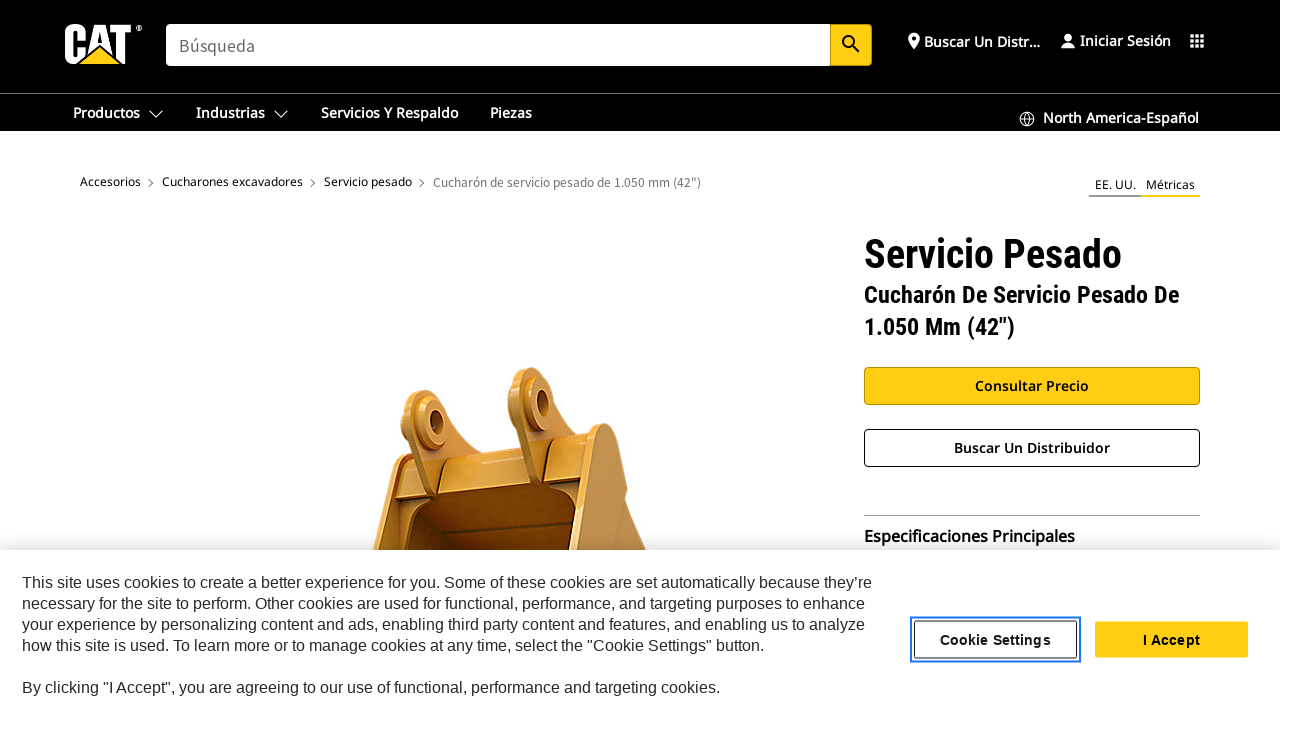

--- FILE ---
content_type: text/html; charset=UTF-8
request_url: https://www.cat.com/es_US/products/new/attachments/buckets-excavator/heavy-duty/1000022487.html
body_size: 65124
content:



<!DOCTYPE HTML>
<html lang="es" xml:lang="es">
    <head>
    <meta charset="UTF-8"/>
    <meta name="template" content="deg---product-landing-editable"/>
    

    
    
<link rel="stylesheet" href="/etc.clientlibs/deg/clientlibs/clientlib-dependencies.min.5d18fc177c2b9da2d8bc26f6a27fdd3a.css" type="text/css">
<script src="/etc.clientlibs/deg/clientlibs/clientlib-dependencies.min.a8d10506f792891a66041fb5ea0095aa.js"></script>





    
<link rel="stylesheet" href="/etc.clientlibs/deg/clientlibs/clientlib-base.min.078c2e96dcf30046ac47ad3f8680501f.css" type="text/css">








    
    
    

    

    
    
    

    

<!-- START Custom code-->


<!-- OneTrust Cookies Consent Notice start -->
<script id="otDomainScript" src="https://cdn.cookielaw.org/scripttemplates/otSDKStub.js" type="text/javascript" charset="UTF-8" data-domain-script="6b32398a-3e80-4329-b54b-c689861a9fe9"></script>
<script type="text/javascript">function OptanonWrapper() { }</script>
<!-- OneTrust Cookies Consent Notice end -->

<!-- OneTrust Cookies Check Start -->
<script>
	var otDomainScript = document.getElementById("otDomainScript").getAttribute("data-domain-script");

	if (otDomainScript.includes("-test")) {
		document.cookie = "OptanonConsent=;domain=.cat.com;path=/;expires=Thu, 01 Jan 1970 00:00:00 GMT";
		document.cookie = "OptanonAlertBoxClosed=;domain=.cat.com;path=/;expires=Thu, 01 Jan 1970 00:00:00 GMT";
		document.cookie = "OptanonConsent=;domain=.caterpillar.com;path=/;expires=Thu, 01 Jan 1970 00:00:00 GMT";
		document.cookie = "OptanonAlertBoxClosed=;domain=.caterpillar.com;path=/;expires=Thu, 01 Jan 1970 00:00:00 GMT";
		document.cookie = "OptanonConsent=;domain=.fgwilson.com;path=/;expires=Thu, 01 Jan 1970 00:00:00 GMT";
		document.cookie = "OptanonAlertBoxClosed=;domain=.fgwilson.com;path=/;expires=Thu, 01 Jan 1970 00:00:00 GMT";
		document.cookie = "OptanonConsent=;domain=.mak-catmarine.com;path=/;expires=Thu, 01 Jan 1970 00:00:00 GMT";
		document.cookie = "OptanonAlertBoxClosed=;domain=.mak-catmarine.com;path=/;expires=Thu, 01 Jan 1970 00:00:00 GMT";
		document.cookie = "OptanonConsent=;domain=.perkins.com;path=/;expires=Thu, 01 Jan 1970 00:00:00 GMT";
		document.cookie = "OptanonAlertBoxClosed=;domain=.perkins.com;path=/;expires=Thu, 01 Jan 1970 00:00:00 GMT";
		document.cookie = "OptanonConsent=;domain=.progressrail.com;path=/;expires=Thu, 01 Jan 1970 00:00:00 GMT";
		document.cookie = "OptanonAlertBoxClosed=;domain=.progressrail.com;path=/;expires=Thu, 01 Jan 1970 00:00:00 GMT";
		document.cookie = "OptanonConsent=;domain=.solarturbines.com;path=/;expires=Thu, 01 Jan 1970 00:00:00 GMT";
		document.cookie = "OptanonAlertBoxClosed=;domain=.solarturbines.com;path=/;expires=Thu, 01 Jan 1970 00:00:00 GMT";
		document.cookie = "OptanonConsent=;domain=.spmoilandgas.com;path=/;expires=Thu, 01 Jan 1970 00:00:00 GMT";
		document.cookie = "OptanonAlertBoxClosed=;domain=.spmoilandgas.com;path=/;expires=Thu, 01 Jan 1970 00:00:00 GMT";
		document.cookie = "OptanonConsent=;domain=.tangentenergy.com;path=/;expires=Thu, 01 Jan 1970 00:00:00 GMT";
		document.cookie = "OptanonAlertBoxClosed=;domain=.tangentenergy.com;path=/;expires=Thu, 01 Jan 1970 00:00:00 GMT";
		document.cookie = "OptanonConsent=;domain=.pecktech.com;path=/;expires=Thu, 01 Jan 1970 00:00:00 GMT";
		document.cookie = "OptanonAlertBoxClosed=;domain=.pecktech.com;path=/;expires=Thu, 01 Jan 1970 00:00:00 GMT";
		document.cookie = "OptanonConsent=;domain=.anchorcoupling.com;path=/;expires=Thu, 01 Jan 1970 00:00:00 GMT";
		document.cookie = "OptanonAlertBoxClosed=;domain=.anchorcoupling.com;path=/;expires=Thu, 01 Jan 1970 00:00:00 GMT";
		document.cookie = "OptanonConsent=;domain=.anchorfluidsystems.com;path=/;expires=Thu, 01 Jan 1970 00:00:00 GMT";
		document.cookie = "OptanonAlertBoxClosed=;domain=.anchorfluidsystems.com;path=/;expires=Thu, 01 Jan 1970 00:00:00 GMT";
		document.cookie = "OptanonConsent=;domain=.catrentalstore.com;path=/;expires=Thu, 01 Jan 1970 00:00:00 GMT";
		document.cookie = "OptanonAlertBoxClosed=;domain=.catrentalstore.com;path=/;expires=Thu, 01 Jan 1970 00:00:00 GMT";
		document.cookie = "OptanonConsent=;domain=.catdealer.com;path=/;expires=Thu, 01 Jan 1970 00:00:00 GMT";
		document.cookie = "OptanonAlertBoxClosed=;domain=.catdealer.com;path=/;expires=Thu, 01 Jan 1970 00:00:00 GMT";
	}
</script>
<!-- OneTrust Cookies Check End -->


<!-- ue2laempublishaserverp02 -->



		
<meta name="site_category" content="Productos"/>
<meta http-equiv="X-UA-Compatible" content="IE=edge,chrome=1"/>

<script>
	var currentPage = "/content/catdotcom/es_US/products/new/attachments/buckets-excavator/heavy-duty/1000022487",isPerkins = 'false', isCatdotcom = 'false';
    window._cat_drl_loc_sev_url = "";
    window._cat_drl_loc_search_dist = "";
    window._cat_drl_loc_max_results = "";
	window._addPath_vanity = "";
	window.defaultUnitType = "metric";
		window._cat_drl_loc_app_id = "";
    window._cat_drl_loc_app_url = "";
    window._bing_key= "As3LWGxakhWXqIL6M3BBWFqEZn9J2XDgt9H9oCm1qcTxWnRV2wp_cityZM0UuOOf";	
    window._helios_dls_url = "api.cat.com";
    if(currentPage.indexOf("/content/wwwperkins") === 0){
    	isPerkins='true';
    }
	if (currentPage.indexOf("/content/catdotcom") === 0) {
    	isCatdotcom = 'true';
	} 
    var currentLocaleString = "es_US";
	Granite.I18n.setLocale(currentLocaleString);
</script>

<script>
    // Added method to fetch the cookie value (needed for Datalayer push on page load)
    function getCookieVal(name){
        var arr = null,
            reg = new RegExp('(^| )' + name + '=([^;]+)');
        if(arr = document.cookie.match(reg)){
            return unescape(arr[2]);
        } else {
            return null;
        }
    }

    var catRecId = '',
        loginId = '',
        userGAInfo = '';

	var dataLayer = window.dataLayer || [],
	  siteID = 'catDotCom' == "" ? null : 'catDotCom',
	  templateID = 'deg---product-landing-editable' == "" ? null : 'deg---product-landing-editable',
	  templateBase = 'deg' == "" ? null : 'deg',
	  adiBu = 'Work Tools' == "" ? null : 'Work Tools',
	  adiApp = '' == "" ? null : '',
	  adiInd = '' == "" ? null : '',
	  adiAud = '' == "" ? null : '',
	  adiAudgoal = '' == "" ? null : '',
	  adiPripgkpi = '' == "" ? null : '',
	  adiSecpgkpi = '' == "" ? null : '',
	  dealerCode = '' == "" ? null : '',
	  dealerName = '' == "" ? null : '',
	  lastPublishedDate = '2025-03-24T23:00:45.813Z' == "" ? null : '2025-03-24T23:00:45.813Z',
	  b2cDataLayerFlag = true,
	  campaignFlag = false;

	var favDealer = JSON.parse(localStorage.getItem("favorite_dealer"));
	var dealerId = null,
		dealerCode = null,
		dealerName = null,
		dealerLocationName = null;
	if(favDealer) {
		dealerId = favDealer.dealerId;
		dealerCode = favDealer.ecommerceDealerCode;
		dealerName = favDealer.dealerName;
		dealerLocationName = favDealer.dealerLocationName;
	}

	// Get the RecId, loginId and GAInfo from the cookie

		loginId = null != getCookieVal('CWSID') ? getCookieVal('CWSID') : '';
		catRecId = null != getCookieVal('RECID') ? getCookieVal('RECID') : '';

        dataLayer.push({
            'catRecId': catRecId,
            'loginId': loginId
        });

		includeGAInfoDatalayerValues();

	function includeGAInfoDatalayerValues(){
			if((typeof isPingAccessEnabledFlag !== 'undefined' && isPingAccessEnabledFlag) ||
			   (typeof isGAInfoEnabledFlag !== 'undefined' && isGAInfoEnabledFlag)) {

				userGAInfo = null != getCookieVal('GAInfo') ? JSON.parse(getCookieVal('GAInfo')) : '';

					dataLayer.push({
                        'affClass': userGAInfo.affClass,
                        'affCode': userGAInfo.affCode,
                        'affiliationOrgCode': userGAInfo.affiliationOrgCode,
                        'hem': userGAInfo.hem,
                    })
			}
	}
        var serial_code_url = new URL(window.location.href);
        var serial_code = serial_code_url.searchParams.get("serial_number");

        var isPdp = true;
		var isPcp = false;
		var isPfp = false;
		var isPsfp = false;

		if(isPfp || isPsfp){
        		adiBu = '';
			    adiBu = (!adiBu || adiBu === "null") ? null : adiBu;
                 } 

		var adiContTypeValue = null;

		if(isPdp || isPcp || isPfp || isPsfp){
			adiContTypeValue = "awareness | engagement | consideration | lead gen";
		} else {
			adiContTypeValue = '' == "" ? null : '';
		}

	dataLayer.push({
		'zipCode': sessionStorage.getItem('bcpZip'),
		'siteID': siteID,
        'dealerId' : dealerId,
        'dealerCode' : dealerCode,
        'dealerName' : dealerName,
        'dealerLocationName' : dealerLocationName,
		'templateID': templateID,
		'templateBase': templateBase,
		'adiBu'	: adiBu,
		'adiApp' : adiApp,
		'adiContType' : adiContTypeValue,
		'adiInd' : adiInd,
		'adiAud' : adiAud,
        'adiAudgoal' : adiAudgoal,
        'adiPripgkpi' : adiPripgkpi,
        'adiSecpgkpi' : adiSecpgkpi,
        'storeID' : dealerCode,
		'storeCode' : dealerCode,
		'storeName' : dealerName,
		'lastPubDate' : lastPublishedDate,
		'campaignFlag' : campaignFlag,
                'serialNumber' : serial_code
      	});
	if(b2cDataLayerFlag){
	    if(getCookieVal('li_aemgainfo')){
	        var aemgainfo = JSON.parse(getCookieVal('li_aemgainfo'));
	        var dataLayer = window.dataLayer || [];
	        dataLayer.push({
	            'event':'b2cloaded',
	            'companyID' : aemgainfo.companyID,
	            'hem' : aemgainfo.hem,
	            'loginID' : aemgainfo.loginID,
	            'catRecId' : aemgainfo.catRecId,
	            'affClass' : aemgainfo.affClass,
	            'affCode' : aemgainfo.affCode,
	            'b2cdealerCode' : aemgainfo.b2cdealerCode,
	            'topLvlOrgCode' : aemgainfo.topLvlOrgCode,
	            'b2cObjectID' : aemgainfo.b2cObjectID,
	            'b2cUserType' : aemgainfo.b2cUserType
	        })
	    }
	    else{
	    	document.cookie = 'li_aemgainfo = {"companyID":"","hem":"","loginID":"","catRecId":"","affClass":"","affCode":"","b2cdealerCode":"","topLvlOrgCode":"","b2cObjectID":"","b2cUserType":""}'+ '; path=/; Secure; SameSite=Lax';
	        var dataLayer = window.dataLayer || [];
	        dataLayer.push({
	            'event':'b2cloaded',
	            'companyID' : "",
	            'hem' : "",
	            'loginID' : "",
	            'catRecId' : "",
	            'affClass' : "",
	            'affCode' : "",
	            'b2cdealerCode' : "",
	            'topLvlOrgCode' : "",
	            'b2cObjectID' : "",
	            'b2cUserType' : ""
	        })
	    }
		
	}

</script>

<!-- Google Tag Manager -->
<script>(function(w,d,s,l,i){w[l]=w[l]||[];w[l].push({'gtm.start':
new Date().getTime(),event:'gtm.js'});var f=d.getElementsByTagName(s)[0],
j=d.createElement(s),dl=l!='dataLayer'?'&l='+l:'';j.async=true;j.src=
'//www.googletagmanager.com/gtm.js?id='+i+dl;f.parentNode.insertBefore(j,f);
})(window,document,'script','dataLayer','GTM-5JB4X4');</script>
<!-- End Google Tag Manager -->

<meta name="viewport" content="width=device-width, initial-scale=1.0"/>
<meta name="keywords" content="new, Heavy Duty Bucket 1050 mm (42 in)  528-4601"/>
<meta name="twitter:card" content="summary_large_image"/>




<!-- Open Group tagging : Social network (OpenGraph) metatag values -->



<meta property="og:site_name" content="https://www.cat.com/es_US/products/new/attachments/buckets-excavator/heavy-duty/1000022487.html"/>



<!-- Page Tag list -->

	
		<meta name="product_line" content="Productos^Accesorios^Cucharones excavadores^Servicio pesado^Cucharón de servicio pesado de 1.050 mm (42&quot;)"/>
    
		<meta name="acquisition_type" content="acquisition_type^new"/>
    

<!-- Blog Tag list -->

	
		<meta name="b_tags_product_line" content="Productos^Accesorios^Cucharones excavadores^Servicio pesado^Cucharón de servicio pesado de 1.050 mm (42&quot;)"/>
    
		<meta name="b_tags_acquisition_type" content="acquisition_type^new"/>
    

<!-- Blog Tag list End -->

<!-- Published Date to metatag for blogCards -->



	<link rel="shortcut icon" type="image/vnd.microsoft.icon" href='/content/dam/favicons/Favicon.png'/>



	<link rel="apple-touch-icon-precomposed" sizes="57x57" href='/content/dam/favicons/catdotcomFavicon.png/_jcr_content/renditions/cq5dam.thumbnail.57.57.png'/>
	<link rel="apple-touch-icon-precomposed" sizes="72x72" href='/content/dam/favicons/catdotcomFavicon.png/_jcr_content/renditions/cq5dam.thumbnail.72.72.png'/>
	<link rel="apple-touch-icon-precomposed" sizes="114x114" href='/content/dam/favicons/catdotcomFavicon.png/_jcr_content/renditions/cq5dam.thumbnail.114.114.png'/>
	<link rel="apple-touch-icon-precomposed" sizes="144x144" href='/content/dam/favicons/catdotcomFavicon.png/_jcr_content/renditions/cq5dam.thumbnail.144.144.png'/>


<meta name="description" content="Los cucharones Cat® no son solo un complemento, son una extensión de las máquinas Cat. Cada uno se adapta perfectamente a nuestras excavadoras para que pueda encargarse de cargas amontonadas sin comprometer la eficiencia del combustible o el estado de la máquina. Los construimos para que ofrezcan un llenado más rápido, conserven la carga y se adapten a las tareas. No todos los accesorios están disponibles en todas las regiones. Consulte a su distribuidor Cat para conocer los accesorios específicos disponibles en la región."/>




    
    

    
    
    
    



<title>Cucharón de servicio pesado de 1.050 mm (42") Servicio pesado | Cat | Caterpillar</title>
<link rel="canonical" href='https://www.cat.com/es_US/products/new/attachments/buckets-excavator/heavy-duty/1000022487.html'/>
<!-- Global Editable Whitelabel CSS-->
<link rel="stylesheet" href="/content/catdotcom/es_US/_jcr_content.editable-whitelabel-v2.css"/>
</head>
    <body class="page basicpage auth" data-offset="84">
        
        
            

<!-- Google Tag Manager (noscript) -->
<noscript><iframe src="//www.googletagmanager.com/ns.html?id=GTM-5JB4X4" height="0" width="0" style="display:none;visibility:hidden"></iframe></noscript>
<!-- End Google Tag Manager (noscript) -->
            



            


<div class="root responsivegrid">


<div class="aem-Grid aem-Grid--12 aem-Grid--default--12 ">
    
    <div class="inheritedExperienceFragment experiencefragment aem-GridColumn aem-GridColumn--default--12">

    
    

    



<div class="xf-content-height">
    


<div class="aem-Grid aem-Grid--12 aem-Grid--default--12 ">
    
    <div class="cookie aem-GridColumn aem-GridColumn--default--12">








    
    
<link rel="stylesheet" href="/etc.clientlibs/deg/components/content/general/cookie/v3/cookie/clientlibs/site.min.52a649af8eb7e6a89c8e5056137c5aa5.css" type="text/css">



    
    
<script src="/etc.clientlibs/deg/components/content/general/cookie/v3/cookie/clientlibs/site.min.d6bb5a271a50721dc8913a051877eb51.js"></script>





<div class="ot-cookie-banner" style="display:none;">
    
        <input type="hidden" id="locale-page-publish" value="es_US"/>
    

    
</div></div>
<div class="header aem-GridColumn aem-GridColumn--default--12">

<!-- HTML  -->


<div class="skip-to-content">
  <a class="skip-to-content-link" href="#mainContent">Skip to main content</a>
</div>

<div class="skip-search-crawl d-print-none">
  <header class="mega--nav tfn header auth-track">
    
    
    
    
    
    
    
    
    
    <input type="hidden" id="exp-fragment-resource" data-azure-path="/content/catdotcom/es_US/products/new/attachments/buckets-excavator/heavy-duty/1000022487"/>
    <div style="display: none;" id="isDealer"></div>
    <div style="display: none;" id="dealerPage" data-dealerPage="/content/catdotcom/es_US/support/dealer-locator.html"></div>

    <div class="container container--mega-nav">
      <div class="row">
        <input hidden id="showSearch" value="true"/>
        <input hidden id="showAdvanceSearch" value="false"/>
        <div class="col header-container">
          
          



<a href="#" onclick="" class="menu-toggle" data-open-label="menu" data-close-label="close" aria-label="Menu" style="display: none;"><span></span></a>
<a href="/es_US.html" class="logo">
	<picture>
              <source media="(min-width: 1023px)" srcset="https://s7d2.scene7.com/is/image/Caterpillar/CM20160629-33279-63115?fmt= png-alpha"/>
              <img src="https://s7d2.scene7.com/is/image/Caterpillar/CM20160629-33279-63115?fmt=%20png-alpha" alt="Cat Logo"/>
              <img class="logo--print" src="https://s7d2.scene7.com/is/image/Caterpillar/CM20160629-33279-63115?fmt=%20png-alpha" alt="Cat Logo"/>
	</picture>
</a>


    


          
            
            
            
              <div class="search-wrap open header-middle">
                


	
	
    
<link rel="stylesheet" href="/etc.clientlibs/deg/components/structure/search/v2/search/clientlibs/site.min.040091e378d13312ca799339b87aea61.css" type="text/css">
<link rel="stylesheet" href="/etc.clientlibs/deg/components/structure/search/v1/search/clientlibs/site.min.7ea43d628062d274409239af092e2700.css" type="text/css">



	
	<form action="/es_US/search/search-results.html" class="search-inner search siteSearchForm" id="global_search" name="global_search" method="GET">
		<!-- <i class="material-icons" id="siteSearchForm_search_icon">search</i> -->
		<label for="searchInput" class="sr-only">Search</label>
		
		
			<input type="search" class="input-large search-input" id="searchInput" name="search" placeholder="Búsqueda" autocomplete="off" onkeyup="newCatdotcomSearchAutoSuggestHeader(this, 'global_search');"/>
		
		

		<input type="hidden" name="pagePath" id="pagePath" value="/content/catdotcom/es_US/products/new/attachments/buckets-excavator/heavy-duty/1000022487"/>
		<input type="hidden" id="newSearchEnabled" value="true"/>

		
		<button type="submit" class="button button-primary button-sm global-search-btn" aria-label="Búsqueda"><i class="material-icons" id="siteSearchForm_search_icon">search</i></button>
		<!-- <a href="#" onclick="" class="search-close">&#215;</a> -->
		<div id="global_searchsearchInputSuggBox" class="suggestionBox col-7 col-lg-10 col-md-8 col-sm-6 col-xs-6" style="display:none">
			
				<div class="suggestionBoxSearchHeader" style="display:none">
					<div class="suggestionBoxHeading">PALABRAS CLAVE SUGERIDAS</div>
					<div id="SuggKeywordsHeader">
					</div>
				</div>
				<div class="suggestionBoxSearchHeader" style="display:none">
					<div class="suggestionBoxHeading">PRODUCTOS SUGERIDOS</div>
					<div id="SuggProductsHeader">
					</div>
				</div>
				<div class="suggestionBoxSearchHeader" style="display:none">
					<div class="suggestionBoxHeading">CONTENIDO SUGERIDO</div>
					<div id="SuggCategoriesHeader">
					</div>
				</div>
			
			<!-- end existing aem autosuggest -->
		</div>
	</form>


    

              </div>
            
          
          <ul class="utility--links">
            
              <!-- <sly data-sly-test="true"> -->
                <!-- <a href="#" target="_blank" onclick=""
                  role="button" class="search-toggle search auth-track "
                  aria-label="Búsqueda" id="utility_links_search">
                  <i class="material-icons" id="utility_links_search_icon" aria-hidden="true">search</i><span
                    class="utility_search">Search</span> -->

                <!-- </a> -->

                <!-- <div class="search-wrap open"> -->
                  <!-- <sly data-sly-resource="search" /> -->
                <!-- </div> -->
              <!-- </sly> -->
            </li>
            
            
              <a class="logged-in-mobile-icon my-account-loggedin-mobile myaccount-welcome" href="#" role="button" data-account-drawer="mega-accountlinks" aria-label="account" style="display: none;" data-toggle="modal" data-target="#my-account__modal--logged-in-mob">
                <i class="material-icons person" aria-hidden="true">person</i><i class="material-icons clear" style="display: none;" aria-hidden="true">clear</i>
              </a>
              <a class="logged-in-mobile-icon my-account-default my-account-default-mobile" href="#" role="button" data-account-drawer="mega-accountlinks-default" data-toggle="modal" data-target="#my-account__modal--default-mob">
                <i class="material-icons person" aria-hidden="true">person</i><i class="material-icons clear" style="display: none;" aria-hidden="true">clear</i>
              </a>
            

            
            
              
                <li class="utility--links__find-dealer findDealer auth-track">
                  <!-- link before dealer chosen -->
                   <a href="#" role="button" class="show-label" data-toggle="modal" data-target="#launch-this-modal-window12" id="utility_links_findDealer_place" style="">
                      <i class="material-icons" id="utility_links_findDealer_place_icon" aria-hidden="true">place</i><span>
                        Buscar un distribuidor
                        
                      </span>
                    </a> 
                   <!-- link after dealer chosen -->
                  <div class="drop--menu">
                    <a href="#" role="button" class="dropdown-button show-label dealer-info__show-abel" id="utility_links_dropdown_btn_place" style=""></a>
                    <ul class="menu--content" role="dialog" aria-modal="true" aria-labelledby="directionDialogTitle">
                      <li><a href="#" role="button" class="close">&#215;</a></li>
                      <li class="dealer--info">
                        <p id="directionDialogTitle" class="title" aria-level="3" role="heading" data-dealer-code=""></p>
                        <button type="button" aria-hidden="false" class="close" data-dismiss="modal" aria-label="Close">
                          <span aria-hidden="true">&times;</span>
                        </button> <!-- <p class="time">Open Till 5PM</p> -->
                        <hr aria-hidden="true"/>
                        <p class="dealer-address"></p> <a role="button" href="" class="cat-follow fav-dealer-direction" onclick="getFavDealerDirection(event,this);">Instrucciones</a> <a role="button" class="cat-follow fav-dealer-info-follow" href="#" data-toggle="modal" data-target="#launch-this-modal-window12">Detalles del distribuidor</a>
                        <hr/> <a class="button button-tertiary find-dealer-follow" role="button" href="#" data-toggle="modal" data-target="#launch-this-modal-window12">Buscar otro distribuidor</a>
                      </li>
                    </ul>
                  </div>
                </li>
              
            

            


            
            

    
    

    <!-- My Account - Default -->
    

    <!-- Default - Desktop view -->
    
        <li class="utility--links__dropdown my-account-default my-account-default-desktop utility--links__account" data-b2c-version="true">
            <div class="drop--menu">
                <a href="#" class="newAccount" role="button" data-toggle="modal" data-target="#my-account__modal-default" aria-label="Iniciar sesión">
                    <div class="account-header-section">
                        <svg class="my-account-icon" xmlns="http://www.w3.org/2000/svg" width="16" height="16" viewBox="0 0 16 16" fill="none">
                            <path d="M8.00008 0.736694C5.85629 0.736694 4.11841 2.47458 4.11841 4.61836C4.11841 6.76215 5.85629 8.50003 8.00008 8.50003C10.1439 8.50003 11.8817 6.76215 11.8817 4.61836C11.8817 2.47458 10.1439 0.736694 8.00008 0.736694Z" fill="currentColor"/>
                            <path d="M7.99995 9.57263C6.46353 9.57263 4.9668 10.0605 3.72555 10.966C2.48429 11.8715 1.56264 13.1477 1.09347 14.6107C1.04469 14.7628 1.07151 14.9291 1.16564 15.0581C1.25976 15.1871 1.40987 15.2634 1.56958 15.2634H14.4303C14.59 15.2634 14.7401 15.1871 14.8343 15.0581C14.9284 14.9291 14.9552 14.7628 14.9064 14.6107C14.4373 13.1477 13.5156 11.8715 12.2744 10.966C11.0331 10.0605 9.53637 9.57263 7.99995 9.57263Z" fill="currentColor"/>
                        </svg>
                        <span class="account-name"><div>Iniciar sesión</div></span>
                    </div>
                </a>
                <!-- Default Modal - Desktop view -->
                <div class="modal fade auth small full-inner my-account__modal" id="my-account__modal-default" tabindex="-1" role="dialog" aria-labelledby="my-account Modal" aria-hidden="true">
                    <div class="modal-dialog my-account__content">
                        <div class="modal-content">
                            <div class="modal-header my-account__header">
                                <span class="modal-title my-account__title" id="my-account">Cuenta</span>
                                <button type="button" class="close my-account__close-btn" data-dismiss="modal" aria-label="Close">
				 <span class="my-account__closeIcon"><svg xmlns="http://www.w3.org/2000/svg" width="32" height="32" viewBox="0 0 32 32" fill="none">
								<path d="M21.185 11.5317C21.3829 11.3338 21.3829 11.013 21.185 10.8151C20.9872 10.6173 20.6664 10.6173 20.4685 10.8151L16.0001 15.2836L11.5317 10.8151C11.3338 10.6173 11.013 10.6173 10.8151 10.8151C10.6173 11.013 10.6173 11.3338 10.8151 11.5317L15.2836 16.0001L10.8151 20.4685C10.6173 20.6664 10.6173 20.9872 10.8151 21.185C11.013 21.3829 11.3338 21.3829 11.5317 21.185L16.0001 16.7166L20.4685 21.185C20.6664 21.3829 20.9872 21.3829 21.185 21.185C21.3829 20.9872 21.3829 20.6664 21.185 20.4685L16.7166 16.0001L21.185 11.5317Z" fill="#3F3F3F"/>
							 </svg></span>
                                </button>
                            </div>
                            <div class="modal-body my-account__body">
                                <div class="my-account-buttons">
                                    <a href="/es_US/account/login.html" class="button button-primary header-buttons" role="button" aria-label="Sign In to your account">
                                        Iniciar sesión
                                    </a>
                                    <a href="/es_US/account/register.html" class="button button-secondary header-buttons" role="button" aria-label="Create account">
                                         Crear cuenta
                                    </a>
                                </div>
                                <div class="my-account-section">
                                    <p><b>Una cuenta. Todo Cat.</b></p>
<p>Si ya tiene una cuenta existente de otra aplicación de Cat, puede usar la misma cuenta para iniciar sesión aquí.</p>

                                </div>
                                <hr class='links-separator'/>
                                <div class="my-account__external-links-section">
                                    <div class="my-account-external-links__item">
                                        <a class="my-account-external-links__link" href="https://vl.cat.com/visionlink?ui_locales=en-US" target="_blank" rel="noopener noreferrer">
                                            <span>My Fleet | VisionLink </span>
                                            <span>
                                    <svg width="16" height="16" viewBox="0 0 16 16" fill="none" xmlns="http://www.w3.org/2000/svg">
                                        <path d="M1.89488 1.89488C1.99625 1.79352 2.13373 1.73657 2.27709 1.73657H6.95939C7.23554 1.73657 7.45939 1.51271 7.45939 1.23657C7.45939 0.96043 7.23554 0.736572 6.95939 0.736572H2.27709C1.86852 0.736572 1.47668 0.898876 1.18778 1.18778C0.898876 1.47668 0.736572 1.86852 0.736572 2.27709V13.7227C0.736572 14.1313 0.898876 14.5231 1.18778 14.812C1.47668 15.1009 1.86851 15.2632 2.27709 15.2632H13.7227C14.1313 15.2632 14.5231 15.1009 14.812 14.812C15.1009 14.5231 15.2632 14.1313 15.2632 13.7227V9.04042C15.2632 8.76428 15.0394 8.54042 14.7632 8.54042C14.4871 8.54042 14.2632 8.76428 14.2632 9.04042V13.7227C14.2632 13.8661 14.2063 14.0036 14.1049 14.1049C14.0036 14.2063 13.8661 14.2632 13.7227 14.2632H2.27709C2.13373 14.2632 1.99625 14.2063 1.89488 14.1049C1.79352 14.0036 1.73657 13.8661 1.73657 13.7227V2.27709C1.73657 2.13373 1.79352 1.99625 1.89488 1.89488Z" fill="#666565"></path>
                                        <path d="M15.158 0.929187C15.1336 0.897874 15.1055 0.869544 15.0744 0.844842C14.989 0.777061 14.8811 0.736572 14.7636 0.736572H11.1218C10.8457 0.736572 10.6218 0.96043 10.6218 1.23657C10.6218 1.51271 10.8457 1.73657 11.1218 1.73657H13.5565L7.64669 7.64635C7.45143 7.84162 7.45143 8.1582 7.64669 8.35346C7.84195 8.54872 8.15854 8.54872 8.3538 8.35346L14.2636 2.44364V4.87837C14.2636 5.15451 14.4875 5.37837 14.7636 5.37837C15.0398 5.37837 15.2636 5.15451 15.2636 4.87837V1.23657C15.2636 1.15043 15.2418 1.06938 15.2035 0.998621C15.2007 0.993547 15.1979 0.98851 15.195 0.983513C15.1864 0.968959 15.1771 0.954746 15.1669 0.940935C15.164 0.936986 15.161 0.933069 15.158 0.929187Z" fill="#666565"></path>
                                    </svg>
                                    </span>
                                        </a>
                                    </div>
                                
                                    <div class="my-account-external-links__item">
                                        <a class="my-account-external-links__link" href="https://mycatfinancial.com/GC_Login" target="_blank" rel="noopener noreferrer">
                                            <span>MyCatFinancial</span>
                                            <span>
                                    <svg width="16" height="16" viewBox="0 0 16 16" fill="none" xmlns="http://www.w3.org/2000/svg">
                                        <path d="M1.89488 1.89488C1.99625 1.79352 2.13373 1.73657 2.27709 1.73657H6.95939C7.23554 1.73657 7.45939 1.51271 7.45939 1.23657C7.45939 0.96043 7.23554 0.736572 6.95939 0.736572H2.27709C1.86852 0.736572 1.47668 0.898876 1.18778 1.18778C0.898876 1.47668 0.736572 1.86852 0.736572 2.27709V13.7227C0.736572 14.1313 0.898876 14.5231 1.18778 14.812C1.47668 15.1009 1.86851 15.2632 2.27709 15.2632H13.7227C14.1313 15.2632 14.5231 15.1009 14.812 14.812C15.1009 14.5231 15.2632 14.1313 15.2632 13.7227V9.04042C15.2632 8.76428 15.0394 8.54042 14.7632 8.54042C14.4871 8.54042 14.2632 8.76428 14.2632 9.04042V13.7227C14.2632 13.8661 14.2063 14.0036 14.1049 14.1049C14.0036 14.2063 13.8661 14.2632 13.7227 14.2632H2.27709C2.13373 14.2632 1.99625 14.2063 1.89488 14.1049C1.79352 14.0036 1.73657 13.8661 1.73657 13.7227V2.27709C1.73657 2.13373 1.79352 1.99625 1.89488 1.89488Z" fill="#666565"></path>
                                        <path d="M15.158 0.929187C15.1336 0.897874 15.1055 0.869544 15.0744 0.844842C14.989 0.777061 14.8811 0.736572 14.7636 0.736572H11.1218C10.8457 0.736572 10.6218 0.96043 10.6218 1.23657C10.6218 1.51271 10.8457 1.73657 11.1218 1.73657H13.5565L7.64669 7.64635C7.45143 7.84162 7.45143 8.1582 7.64669 8.35346C7.84195 8.54872 8.15854 8.54872 8.3538 8.35346L14.2636 2.44364V4.87837C14.2636 5.15451 14.4875 5.37837 14.7636 5.37837C15.0398 5.37837 15.2636 5.15451 15.2636 4.87837V1.23657C15.2636 1.15043 15.2418 1.06938 15.2035 0.998621C15.2007 0.993547 15.1979 0.98851 15.195 0.983513C15.1864 0.968959 15.1771 0.954746 15.1669 0.940935C15.164 0.936986 15.161 0.933069 15.158 0.929187Z" fill="#666565"></path>
                                    </svg>
                                    </span>
                                        </a>
                                    </div>
                                </div>
                            </div>
                            <div class="modal-footer my-account__footer">
                                <div class="modal-footer__full-width-container">
                                    <button class="button button-tertiary" type="button" data-dismiss="modal" aria-label="Close">Close
                                    </button>
                                </div>
                            </div>
                        </div>
                    </div>
                </div>
            </div>
        </li>
    

    <!-- My Account - LoggedIn -->
    

    <!-- LoggedIn - Desktop view -->
    
        <li class="utility--links__dropdown my-account-loggedin utility--links__account" style="display: none;">
            <div class="drop--menu">
                <a href="#" class="newAccount" role="button" data-toggle="modal" data-target="#my-account__modal--logged-in">
                    <div class="account-header-section">
                        <svg class="my-account-icon" xmlns="http://www.w3.org/2000/svg" width="16" height="16" viewBox="0 0 16 16" fill="none">
                            <path d="M8.00008 0.736694C5.85629 0.736694 4.11841 2.47458 4.11841 4.61836C4.11841 6.76215 5.85629 8.50003 8.00008 8.50003C10.1439 8.50003 11.8817 6.76215 11.8817 4.61836C11.8817 2.47458 10.1439 0.736694 8.00008 0.736694Z" fill="currentColor"/>
                            <path d="M7.99995 9.57263C6.46353 9.57263 4.9668 10.0605 3.72555 10.966C2.48429 11.8715 1.56264 13.1477 1.09347 14.6107C1.04469 14.7628 1.07151 14.9291 1.16564 15.0581C1.25976 15.1871 1.40987 15.2634 1.56958 15.2634H14.4303C14.59 15.2634 14.7401 15.1871 14.8343 15.0581C14.9284 14.9291 14.9552 14.7628 14.9064 14.6107C14.4373 13.1477 13.5156 11.8715 12.2744 10.966C11.0331 10.0605 9.53637 9.57263 7.99995 9.57263Z" fill="currentColor"/>
                        </svg>
                        <span class="account-name myaccount-welcome"></span>
                    </div>
                </a>
                <!-- LoggedIn Modal - Desktop view -->
                <div class="modal fade auth small full-inner my-account__modal" id="my-account__modal--logged-in" tabindex="-1" role="dialog" aria-labelledby="my-account Modal" aria-hidden="true">
                    <div class="modal-dialog my-account__content">
                        <div class="modal-content">
                            <div class="modal-header my-account__header">
                                <span class="modal-title my-account__title" id="my-account"></span>
                                <button type="button" class="close my-account__close-btn" data-dismiss="modal" aria-label="Close">
                                    <svg xmlns="http://www.w3.org/2000/svg" width="32" height="32" viewBox="0 0 32 32" fill="none">
                                        <path d="M21.185 11.5317C21.3829 11.3338 21.3829 11.013 21.185 10.8151C20.9872 10.6173 20.6664 10.6173 20.4685 10.8151L16.0001 15.2836L11.5317 10.8151C11.3338 10.6173 11.013 10.6173 10.8151 10.8151C10.6173 11.013 10.6173 11.3338 10.8151 11.5317L15.2836 16.0001L10.8151 20.4685C10.6173 20.6664 10.6173 20.9872 10.8151 21.185C11.013 21.3829 11.3338 21.3829 11.5317 21.185L16.0001 16.7166L20.4685 21.185C20.6664 21.3829 20.9872 21.3829 21.185 21.185C21.3829 20.9872 21.3829 20.6664 21.185 20.4685L16.7166 16.0001L21.185 11.5317Z" fill="#3F3F3F"/>
                                    </svg>
                                </button>
                            </div>
                            <div class="modal-body my-account__body">
                                <div class="account-dashboard-section">
                                    <div class="account-dashboard-header-section tertiary-nav-links-container">
                                        <ul class="account-section-links tertiary-nav-links-list">
                                            <li>
                                                <a href="/es_US/account/myaccount.html" class="account-dashboard-section-links-li tertiary-nav-link">
                                                    Resumen
                                                </a>
                                            </li>
                                        </ul>
<ul class="account-section-links tertiary-nav-links-list">
                                            <li>
                                                <a href="/es_US/account/myaccount/account-information.html" class="account-dashboard-section-links-li tertiary-nav-link">
                                                    Información de la cuenta
                                                </a>
                                            </li>
                                        </ul>
<ul class="account-section-links tertiary-nav-links-list">
                                            <li>
                                                <a href="/es_US/account/myaccount/site-settings.html" class="account-dashboard-section-links-li tertiary-nav-link">
                                                    Configuración del sitio
                                                </a>
                                            </li>
                                        </ul>
<ul class="account-section-links tertiary-nav-links-list">
                                            <li>
                                                <a href="/es_US/account/myaccount/security.html" class="account-dashboard-section-links-li tertiary-nav-link">
                                                    Ajustes de seguridad
                                                </a>
                                            </li>
                                        </ul>

                                        <div class="my-account__signout">
                                            <a href="/es_US.html" class="account-signout">Cerrar sesión</a>
                                        </div>
                                    </div>
                                </div>
                                <hr class='links-separator'/>
                                <div class="my-account__owner-links-section">
                                    <div class="my-account-owner-links__item">
                                        <a class="my-account-owner-links__link" href="https://parts.cat.com/en/catcorp/OrderStatusInquiry" target="_blank">
                                            <span>Verificar estado del pedido</span>
                                            <span>
                                    <svg width="16" height="16" viewBox="0 0 16 16" fill="none" xmlns="http://www.w3.org/2000/svg">
                                        <path d="M1.89488 1.89488C1.99625 1.79352 2.13373 1.73657 2.27709 1.73657H6.95939C7.23554 1.73657 7.45939 1.51271 7.45939 1.23657C7.45939 0.96043 7.23554 0.736572 6.95939 0.736572H2.27709C1.86852 0.736572 1.47668 0.898876 1.18778 1.18778C0.898876 1.47668 0.736572 1.86852 0.736572 2.27709V13.7227C0.736572 14.1313 0.898876 14.5231 1.18778 14.812C1.47668 15.1009 1.86851 15.2632 2.27709 15.2632H13.7227C14.1313 15.2632 14.5231 15.1009 14.812 14.812C15.1009 14.5231 15.2632 14.1313 15.2632 13.7227V9.04042C15.2632 8.76428 15.0394 8.54042 14.7632 8.54042C14.4871 8.54042 14.2632 8.76428 14.2632 9.04042V13.7227C14.2632 13.8661 14.2063 14.0036 14.1049 14.1049C14.0036 14.2063 13.8661 14.2632 13.7227 14.2632H2.27709C2.13373 14.2632 1.99625 14.2063 1.89488 14.1049C1.79352 14.0036 1.73657 13.8661 1.73657 13.7227V2.27709C1.73657 2.13373 1.79352 1.99625 1.89488 1.89488Z" fill="#666565"></path>
                                        <path d="M15.158 0.929187C15.1336 0.897874 15.1055 0.869544 15.0744 0.844842C14.989 0.777061 14.8811 0.736572 14.7636 0.736572H11.1218C10.8457 0.736572 10.6218 0.96043 10.6218 1.23657C10.6218 1.51271 10.8457 1.73657 11.1218 1.73657H13.5565L7.64669 7.64635C7.45143 7.84162 7.45143 8.1582 7.64669 8.35346C7.84195 8.54872 8.15854 8.54872 8.3538 8.35346L14.2636 2.44364V4.87837C14.2636 5.15451 14.4875 5.37837 14.7636 5.37837C15.0398 5.37837 15.2636 5.15451 15.2636 4.87837V1.23657C15.2636 1.15043 15.2418 1.06938 15.2035 0.998621C15.2007 0.993547 15.1979 0.98851 15.195 0.983513C15.1864 0.968959 15.1771 0.954746 15.1669 0.940935C15.164 0.936986 15.161 0.933069 15.158 0.929187Z" fill="#666565"></path>
                                    </svg>
                                    </span>
                                        </a>
                                    </div>
                                
                                    <div class="my-account-owner-links__item">
                                        <a class="my-account-owner-links__link" href="https://mycatfinancial.com/GC_Login?" target="_blank">
                                            <span>Hacer un pago</span>
                                            <span>
                                    <svg width="16" height="16" viewBox="0 0 16 16" fill="none" xmlns="http://www.w3.org/2000/svg">
                                        <path d="M1.89488 1.89488C1.99625 1.79352 2.13373 1.73657 2.27709 1.73657H6.95939C7.23554 1.73657 7.45939 1.51271 7.45939 1.23657C7.45939 0.96043 7.23554 0.736572 6.95939 0.736572H2.27709C1.86852 0.736572 1.47668 0.898876 1.18778 1.18778C0.898876 1.47668 0.736572 1.86852 0.736572 2.27709V13.7227C0.736572 14.1313 0.898876 14.5231 1.18778 14.812C1.47668 15.1009 1.86851 15.2632 2.27709 15.2632H13.7227C14.1313 15.2632 14.5231 15.1009 14.812 14.812C15.1009 14.5231 15.2632 14.1313 15.2632 13.7227V9.04042C15.2632 8.76428 15.0394 8.54042 14.7632 8.54042C14.4871 8.54042 14.2632 8.76428 14.2632 9.04042V13.7227C14.2632 13.8661 14.2063 14.0036 14.1049 14.1049C14.0036 14.2063 13.8661 14.2632 13.7227 14.2632H2.27709C2.13373 14.2632 1.99625 14.2063 1.89488 14.1049C1.79352 14.0036 1.73657 13.8661 1.73657 13.7227V2.27709C1.73657 2.13373 1.79352 1.99625 1.89488 1.89488Z" fill="#666565"></path>
                                        <path d="M15.158 0.929187C15.1336 0.897874 15.1055 0.869544 15.0744 0.844842C14.989 0.777061 14.8811 0.736572 14.7636 0.736572H11.1218C10.8457 0.736572 10.6218 0.96043 10.6218 1.23657C10.6218 1.51271 10.8457 1.73657 11.1218 1.73657H13.5565L7.64669 7.64635C7.45143 7.84162 7.45143 8.1582 7.64669 8.35346C7.84195 8.54872 8.15854 8.54872 8.3538 8.35346L14.2636 2.44364V4.87837C14.2636 5.15451 14.4875 5.37837 14.7636 5.37837C15.0398 5.37837 15.2636 5.15451 15.2636 4.87837V1.23657C15.2636 1.15043 15.2418 1.06938 15.2035 0.998621C15.2007 0.993547 15.1979 0.98851 15.195 0.983513C15.1864 0.968959 15.1771 0.954746 15.1669 0.940935C15.164 0.936986 15.161 0.933069 15.158 0.929187Z" fill="#666565"></path>
                                    </svg>
                                    </span>
                                        </a>
                                    </div>
                                
                                    <div class="my-account-owner-links__item">
                                        <a class="my-account-owner-links__link" href="https://vl.cat.com/home" target="_blank">
                                            <span>Gestionar flota</span>
                                            <span>
                                    <svg width="16" height="16" viewBox="0 0 16 16" fill="none" xmlns="http://www.w3.org/2000/svg">
                                        <path d="M1.89488 1.89488C1.99625 1.79352 2.13373 1.73657 2.27709 1.73657H6.95939C7.23554 1.73657 7.45939 1.51271 7.45939 1.23657C7.45939 0.96043 7.23554 0.736572 6.95939 0.736572H2.27709C1.86852 0.736572 1.47668 0.898876 1.18778 1.18778C0.898876 1.47668 0.736572 1.86852 0.736572 2.27709V13.7227C0.736572 14.1313 0.898876 14.5231 1.18778 14.812C1.47668 15.1009 1.86851 15.2632 2.27709 15.2632H13.7227C14.1313 15.2632 14.5231 15.1009 14.812 14.812C15.1009 14.5231 15.2632 14.1313 15.2632 13.7227V9.04042C15.2632 8.76428 15.0394 8.54042 14.7632 8.54042C14.4871 8.54042 14.2632 8.76428 14.2632 9.04042V13.7227C14.2632 13.8661 14.2063 14.0036 14.1049 14.1049C14.0036 14.2063 13.8661 14.2632 13.7227 14.2632H2.27709C2.13373 14.2632 1.99625 14.2063 1.89488 14.1049C1.79352 14.0036 1.73657 13.8661 1.73657 13.7227V2.27709C1.73657 2.13373 1.79352 1.99625 1.89488 1.89488Z" fill="#666565"></path>
                                        <path d="M15.158 0.929187C15.1336 0.897874 15.1055 0.869544 15.0744 0.844842C14.989 0.777061 14.8811 0.736572 14.7636 0.736572H11.1218C10.8457 0.736572 10.6218 0.96043 10.6218 1.23657C10.6218 1.51271 10.8457 1.73657 11.1218 1.73657H13.5565L7.64669 7.64635C7.45143 7.84162 7.45143 8.1582 7.64669 8.35346C7.84195 8.54872 8.15854 8.54872 8.3538 8.35346L14.2636 2.44364V4.87837C14.2636 5.15451 14.4875 5.37837 14.7636 5.37837C15.0398 5.37837 15.2636 5.15451 15.2636 4.87837V1.23657C15.2636 1.15043 15.2418 1.06938 15.2035 0.998621C15.2007 0.993547 15.1979 0.98851 15.195 0.983513C15.1864 0.968959 15.1771 0.954746 15.1669 0.940935C15.164 0.936986 15.161 0.933069 15.158 0.929187Z" fill="#666565"></path>
                                    </svg>
                                    </span>
                                        </a>
                                    </div>
                                
                                    <div class="my-account-owner-links__item">
                                        <a class="my-account-owner-links__link" href="https://parts.cat.com/AjaxLogonForm?myAcctMain=1&route=MyEquipment" target="_blank">
                                            <span>Programar un servicio</span>
                                            <span>
                                    <svg width="16" height="16" viewBox="0 0 16 16" fill="none" xmlns="http://www.w3.org/2000/svg">
                                        <path d="M1.89488 1.89488C1.99625 1.79352 2.13373 1.73657 2.27709 1.73657H6.95939C7.23554 1.73657 7.45939 1.51271 7.45939 1.23657C7.45939 0.96043 7.23554 0.736572 6.95939 0.736572H2.27709C1.86852 0.736572 1.47668 0.898876 1.18778 1.18778C0.898876 1.47668 0.736572 1.86852 0.736572 2.27709V13.7227C0.736572 14.1313 0.898876 14.5231 1.18778 14.812C1.47668 15.1009 1.86851 15.2632 2.27709 15.2632H13.7227C14.1313 15.2632 14.5231 15.1009 14.812 14.812C15.1009 14.5231 15.2632 14.1313 15.2632 13.7227V9.04042C15.2632 8.76428 15.0394 8.54042 14.7632 8.54042C14.4871 8.54042 14.2632 8.76428 14.2632 9.04042V13.7227C14.2632 13.8661 14.2063 14.0036 14.1049 14.1049C14.0036 14.2063 13.8661 14.2632 13.7227 14.2632H2.27709C2.13373 14.2632 1.99625 14.2063 1.89488 14.1049C1.79352 14.0036 1.73657 13.8661 1.73657 13.7227V2.27709C1.73657 2.13373 1.79352 1.99625 1.89488 1.89488Z" fill="#666565"></path>
                                        <path d="M15.158 0.929187C15.1336 0.897874 15.1055 0.869544 15.0744 0.844842C14.989 0.777061 14.8811 0.736572 14.7636 0.736572H11.1218C10.8457 0.736572 10.6218 0.96043 10.6218 1.23657C10.6218 1.51271 10.8457 1.73657 11.1218 1.73657H13.5565L7.64669 7.64635C7.45143 7.84162 7.45143 8.1582 7.64669 8.35346C7.84195 8.54872 8.15854 8.54872 8.3538 8.35346L14.2636 2.44364V4.87837C14.2636 5.15451 14.4875 5.37837 14.7636 5.37837C15.0398 5.37837 15.2636 5.15451 15.2636 4.87837V1.23657C15.2636 1.15043 15.2418 1.06938 15.2035 0.998621C15.2007 0.993547 15.1979 0.98851 15.195 0.983513C15.1864 0.968959 15.1771 0.954746 15.1669 0.940935C15.164 0.936986 15.161 0.933069 15.158 0.929187Z" fill="#666565"></path>
                                    </svg>
                                    </span>
                                        </a>
                                    </div>
                                
                                    <div class="my-account-owner-links__item">
                                        <a class="my-account-owner-links__link" href="https://mycatfinancial.com/GC_Login?" target="_blank">
                                            <span>Ver recompensas Cat Vantage</span>
                                            <span>
                                    <svg width="16" height="16" viewBox="0 0 16 16" fill="none" xmlns="http://www.w3.org/2000/svg">
                                        <path d="M1.89488 1.89488C1.99625 1.79352 2.13373 1.73657 2.27709 1.73657H6.95939C7.23554 1.73657 7.45939 1.51271 7.45939 1.23657C7.45939 0.96043 7.23554 0.736572 6.95939 0.736572H2.27709C1.86852 0.736572 1.47668 0.898876 1.18778 1.18778C0.898876 1.47668 0.736572 1.86852 0.736572 2.27709V13.7227C0.736572 14.1313 0.898876 14.5231 1.18778 14.812C1.47668 15.1009 1.86851 15.2632 2.27709 15.2632H13.7227C14.1313 15.2632 14.5231 15.1009 14.812 14.812C15.1009 14.5231 15.2632 14.1313 15.2632 13.7227V9.04042C15.2632 8.76428 15.0394 8.54042 14.7632 8.54042C14.4871 8.54042 14.2632 8.76428 14.2632 9.04042V13.7227C14.2632 13.8661 14.2063 14.0036 14.1049 14.1049C14.0036 14.2063 13.8661 14.2632 13.7227 14.2632H2.27709C2.13373 14.2632 1.99625 14.2063 1.89488 14.1049C1.79352 14.0036 1.73657 13.8661 1.73657 13.7227V2.27709C1.73657 2.13373 1.79352 1.99625 1.89488 1.89488Z" fill="#666565"></path>
                                        <path d="M15.158 0.929187C15.1336 0.897874 15.1055 0.869544 15.0744 0.844842C14.989 0.777061 14.8811 0.736572 14.7636 0.736572H11.1218C10.8457 0.736572 10.6218 0.96043 10.6218 1.23657C10.6218 1.51271 10.8457 1.73657 11.1218 1.73657H13.5565L7.64669 7.64635C7.45143 7.84162 7.45143 8.1582 7.64669 8.35346C7.84195 8.54872 8.15854 8.54872 8.3538 8.35346L14.2636 2.44364V4.87837C14.2636 5.15451 14.4875 5.37837 14.7636 5.37837C15.0398 5.37837 15.2636 5.15451 15.2636 4.87837V1.23657C15.2636 1.15043 15.2418 1.06938 15.2035 0.998621C15.2007 0.993547 15.1979 0.98851 15.195 0.983513C15.1864 0.968959 15.1771 0.954746 15.1669 0.940935C15.164 0.936986 15.161 0.933069 15.158 0.929187Z" fill="#666565"></path>
                                    </svg>
                                    </span>
                                        </a>
                                    </div>
                                </div>
                            </div>
                            <div class="modal-footer my-account__footer">
                                <div class="modal-footer__full-width-container">
                                    <button class="button button-tertiary" type="button" data-dismiss="modal" aria-label="Close">Close
                                    </button>
                                </div>
                            </div>
                        </div>
                    </div>
                </div>
            </div>
        </li>
    

            
            
            
            



	<div class="tfn floating-system-notification">
		
		<!-- same example as above but showing a single component system message success -->
		<div class="container" id="floating-success-notification">
			<div class="system-notification-holder">
				<div class="notification-message success">
					<div class="icon-holder">
						<i class="material-icons" id="floating-success-material-icon" aria-hidden="true"></i>
					</div>
					<div class="content-holder">
						<a tabindex="0" onclick="" class="close" aria-label="close notification"><i class="material-icons">close</i></a>
						<p class="title" id="floating-success-message-title"></p>
						<p class="info" id="floating-success-message"></p>
						<div class="action-holder">
							<a href="" class="action action-close">OK</a>
						</div>
					</div>
				</div>
			</div>
		</div>
		
		
			<div class="tfn unit-metric-notification hide" id="b2cErrorNotif">
				<div class="container">
					<div class="unit-metric-notification-holder">
						<div class="notification-message error visible">
							<div class="icon-holder">
								<i class="material-icons" aria-hidden="true">warning</i>
							</div>
							<div class="content-holder">
								<a tabindex="0" onclick="" class="close" aria-label="close notification"><i class="material-icons">close</i></a>
								<p class="info"></p>
							</div>
						</div>
					</div>
				</div>
			</div>
		
	</div>


    




    
<script src="/etc.clientlibs/deg/components/structure/systemNotifications/v2/systemNotifications/clientlibs/site.min.22dcd70176acc76915ecea61df23ab0b.js"></script>



            
            
            

              

            
    
	
	
	
		<li class="utility--links__sites waffle waffle-desktop">
			<div class="drop-menu">
				<a href="#" role="button" class="dropdown-button" id="utility_links_sites_apps" aria-label="Cat Applications Menu" data-toggle="modal" data-target="#mega-waffle__modal">
					<i class="material-icons" id="utility_links_sites_apps_icon" aria-hidden="true">apps</i>
				</a>
			</div>
		</li>
	
	
	<div class="modal fade auth small waffle__modal" id="mega-waffle__modal" role="dialog" aria-modal="true" aria-labelledby="waffleModalTitle" style="display: none;" tabindex="-1">
		<div class="modal-dialog waffle__content" role="document">
			<div class="modal-content">
				<!-- Header -->
				<div class="modal-header waffle__header">
					<h2 class="modal-title" id="waffleModalTitle" tabindex="-1">Aplicaciones Cat</h2>
					<button type="button" class="close waffle__closebtn" data-dismiss="modal" aria-label="close">
                        <span class="waffle__closeIcon" aria-hidden="true">
                            <svg xmlns="http://www.w3.org/2000/svg" width="16" height="16" viewBox="0 0 16 16" fill="none">
                                <path d="M13.1848 3.53141C13.3826 3.33355 13.3826 3.01276 13.1848 2.8149C12.9869 2.61704 12.6661 2.61704 12.4683 2.8149L7.99984 7.28333L3.53141 2.8149C3.33355 2.61704 3.01276 2.61704 2.8149 2.8149C2.61704 3.01276 2.61704 3.33355 2.8149 3.53141L7.28333 7.99984L2.8149 12.4683C2.61704 12.6661 2.61704 12.9869 2.8149 13.1848C3.01276 13.3826 3.33355 13.3826 3.53141 13.1848L7.99984 8.71635L12.4683 13.1848C12.6661 13.3826 12.9869 13.3826 13.1848 13.1848C13.3826 12.9869 13.3826 12.6661 13.1848 12.4683L8.71635 7.99984L13.1848 3.53141Z" fill="#3F3F3F"/>
                            </svg>
                        </span>
					</button>
				</div>
				<!-- Body -->
				<ul class="modal-body menu--content waffle__body" aria-hidden="true">
					<li class="waffle-item__block" role="none">
						<a href="https://www.cat.com/es_US.html" target="_blank">
							<div class="waffle-item__image">
								<img class="waffle-item__icon" src="https://s7d2.scene7.com/is/content/Caterpillar/CM20250912-bcc21-56906" alt="Explorar productos icon"/>
							</div>
							<div class="waffle-item__content">
								
									<h2 class="waffle-item__heading">Explorar productos</h2>
								
								
									<p class="waffle-item__description">Consulta todos los productos en Cat.com</p>
								
								
									<p class="waffle-item__link" aria-hidden="true">https://www.cat.com/es_US.html</p>
								
							</div>
						</a>
					</li>
				
					<li class="waffle-item__block" role="none">
						<a href="https://shop.cat.com/ShopLandingPageView?storeId=11751&langId=-24" target="_blank">
							<div class="waffle-item__image">
								<img class="waffle-item__icon" src="https://s7d2.scene7.com/is/content/Caterpillar/CM20250912-aae1e-35ff1" alt="Comprar en línea icon"/>
							</div>
							<div class="waffle-item__content">
								
									<h2 class="waffle-item__heading">Comprar en línea</h2>
								
								
									<p class="waffle-item__description">Compre productos y mucho más en nuestra tienda en línea</p>
								
								
									<p class="waffle-item__link" aria-hidden="true">https://shop.cat.com/ShopLandingPageView?storeId=11751&amp;langId=-24</p>
								
							</div>
						</a>
					</li>
				
					<li class="waffle-item__block" role="none">
						<a href="https://catused.cat.com/es/" target="_blank">
							<div class="waffle-item__image">
								<img class="waffle-item__icon" src="https://s7d2.scene7.com/is/content/Caterpillar/CM20250912-11eaf-be440" alt="Buscar productos usados icon"/>
							</div>
							<div class="waffle-item__content">
								
									<h2 class="waffle-item__heading">Buscar productos usados</h2>
								
								
									<p class="waffle-item__description">Compre productos usados certificados</p>
								
								
									<p class="waffle-item__link" aria-hidden="true">https://catused.cat.com/es/</p>
								
							</div>
						</a>
					</li>
				
					<li class="waffle-item__block" role="none">
						<a href="https://rent.cat.com" target="_blank">
							<div class="waffle-item__image">
								<img class="waffle-item__icon" src="https://s7d2.scene7.com/is/content/Caterpillar/CM20250912-146a3-46063" alt="Alquilar productos icon"/>
							</div>
							<div class="waffle-item__content">
								
									<h2 class="waffle-item__heading">Alquilar productos</h2>
								
								
									<p class="waffle-item__description">Encuentre alquileres en su distribuidor más cercano</p>
								
								
									<p class="waffle-item__link" aria-hidden="true">https://rent.cat.com</p>
								
							</div>
						</a>
					</li>
				
					<li class="waffle-item__block" role="none">
						<a href="https://vl.cat.com/visionlink?ui_locales=es-ES" target="_blank">
							<div class="waffle-item__image">
								<img class="waffle-item__icon" src="https://s7d2.scene7.com/is/content/Caterpillar/CM20250912-fb978-598c9" alt="Administrar mis equipos icon"/>
							</div>
							<div class="waffle-item__content">
								
									<h2 class="waffle-item__heading">Administrar mis equipos</h2>
								
								
									<p class="waffle-item__description">Gestione su flota en VisonLink</p>
								
								
									<p class="waffle-item__link" aria-hidden="true">https://vl.cat.com/visionlink?ui_locales=es-ES</p>
								
							</div>
						</a>
					</li>
				
					<li class="waffle-item__block" role="none">
						<a href="https://www.cat.com/es_US/support/financing-protection.html" target="_blank">
							<div class="waffle-item__image">
								<img class="waffle-item__icon" src="https://s7d2.scene7.com/is/content/Caterpillar/CM20250912-134cb-c7f55" alt="Ver soluciones de financiación icon"/>
							</div>
							<div class="waffle-item__content">
								
									<h2 class="waffle-item__heading">Ver soluciones de financiación</h2>
								
								
									<p class="waffle-item__description">Explore las opciones de financiación en Cat Financials</p>
								
								
									<p class="waffle-item__link" aria-hidden="true">https://www.cat.com/es_US/support/financing-protection.html</p>
								
							</div>
						</a>
					</li>
				</ul>
				<!-- Footer -->
				<div class="modal-footer waffle__footer">
					<div class="modal-footer__full-width-container">
						<button class="button button-tertiary" type="button" data-dismiss="modal" aria-label="Close">
							Close
						</button>
					</div>
				</div>
			</div>
		</div>
	</div>


  
          </ul>

        </div>
      </div>
    </div>
    
    <div class="container-fluid border"> </div>

    <div class="container container--mega-nav">
      
        <div class="row">
          <div class="col">
            <ul class="header-links">
            <li>
              <!-- <a href="#" target="_blank" onclick="" role="button" class="search-toggle search auth-track " aria-label="Búsqueda" id="utility_links_search">
                   <i class="material-icons" id="utility_links_search_icon" aria-hidden="true">search</i><span class="utility_search">Search</span>
                 </a> -->
              <div class="search-wrap-mobile open">
                


	
	
    



	
	<form action="/es_US/search/search-results.html" class="search-inner search siteSearchForm" id="global_search" name="global_search" method="GET">
		<!-- <i class="material-icons" id="siteSearchForm_search_icon">search</i> -->
		<label for="searchInput" class="sr-only">Search</label>
		
		
			<input type="search" class="input-large search-input" id="searchInput" name="search" placeholder="Búsqueda" autocomplete="off" onkeyup="newCatdotcomSearchAutoSuggestHeader(this, 'global_search');"/>
		
		

		<input type="hidden" name="pagePath" id="pagePath" value="/content/catdotcom/es_US/products/new/attachments/buckets-excavator/heavy-duty/1000022487"/>
		<input type="hidden" id="newSearchEnabled" value="true"/>

		
		<button type="submit" class="button button-primary button-sm global-search-btn" aria-label="Búsqueda"><i class="material-icons" id="siteSearchForm_search_icon">search</i></button>
		<!-- <a href="#" onclick="" class="search-close">&#215;</a> -->
		<div id="global_searchsearchInputSuggBox" class="suggestionBox col-7 col-lg-10 col-md-8 col-sm-6 col-xs-6" style="display:none">
			
				<div class="suggestionBoxSearchHeader" style="display:none">
					<div class="suggestionBoxHeading">PALABRAS CLAVE SUGERIDAS</div>
					<div id="SuggKeywordsHeader">
					</div>
				</div>
				<div class="suggestionBoxSearchHeader" style="display:none">
					<div class="suggestionBoxHeading">PRODUCTOS SUGERIDOS</div>
					<div id="SuggProductsHeader">
					</div>
				</div>
				<div class="suggestionBoxSearchHeader" style="display:none">
					<div class="suggestionBoxHeading">CONTENIDO SUGERIDO</div>
					<div id="SuggCategoriesHeader">
					</div>
				</div>
			
			<!-- end existing aem autosuggest -->
		</div>
	</form>


    

                <!-- <sly data-sly-resource="search.mobile.default" /> -->
              </div>

            </li>
            </ul>
      

          

    
    

    <!-- My Account - Default -->
    
        <!-- Default Modal - Mobile view -->
        <div class="modal fade auth small full-inner my-account__modal" id="my-account__modal--default-mob" tabindex="-1" role="dialog" aria-labelledby="my-account Modal" aria-hidden="true">
            <div class="modal-dialog my-account__content">
                <div class="modal-content">
                    <div class="modal-header my-account__header">
                        <span class="modal-title my-account__title" id="my-account">Cuenta</span>
                        <button type="button" class="close my-account__close-btn" data-dismiss="modal" aria-label="Close">
								<span class="my-account__closeIcon"><svg xmlns="http://www.w3.org/2000/svg" width="32" height="32" viewBox="0 0 32 32" fill="none">
								<path d="M21.185 11.5317C21.3829 11.3338 21.3829 11.013 21.185 10.8151C20.9872 10.6173 20.6664 10.6173 20.4685 10.8151L16.0001 15.2836L11.5317 10.8151C11.3338 10.6173 11.013 10.6173 10.8151 10.8151C10.6173 11.013 10.6173 11.3338 10.8151 11.5317L15.2836 16.0001L10.8151 20.4685C10.6173 20.6664 10.6173 20.9872 10.8151 21.185C11.013 21.3829 11.3338 21.3829 11.5317 21.185L16.0001 16.7166L20.4685 21.185C20.6664 21.3829 20.9872 21.3829 21.185 21.185C21.3829 20.9872 21.3829 20.6664 21.185 20.4685L16.7166 16.0001L21.185 11.5317Z" fill="#3F3F3F"/>
							 </svg></span>
                        </button>
                    </div>
                    <div class="modal-body my-account__body">
                        <div class="my-account-buttons">
                            <a href="/es_US/account/login.html" class="button button-primary header-buttons" role="button" aria-label="Sign In to your account">
                                Iniciar sesión
                            </a>
                            <a href="/es_US/account/register.html" class="button button-secondary header-buttons" role="button" aria-label="Create account">
                                 Crear cuenta
                            </a>
                        </div>
                        <div class="my-account-section">
                            <p><b>Una cuenta. Todo Cat.</b></p>
<p>Si ya tiene una cuenta existente de otra aplicación de Cat, puede usar la misma cuenta para iniciar sesión aquí.</p>

                        </div>
                        <hr class='links-separator'/>
                        <div class="my-account__external-links-section">
                            <div class="my-account-external-links__item">
                                <a class="my-account-external-links__link" href="https://vl.cat.com/visionlink?ui_locales=en-US" target="_blank" rel="noopener noreferrer">
                                    <span>My Fleet | VisionLink </span>
                                    <span>
                                    <svg width="16" height="16" viewBox="0 0 16 16" fill="none" xmlns="http://www.w3.org/2000/svg">
                                        <path d="M1.89488 1.89488C1.99625 1.79352 2.13373 1.73657 2.27709 1.73657H6.95939C7.23554 1.73657 7.45939 1.51271 7.45939 1.23657C7.45939 0.96043 7.23554 0.736572 6.95939 0.736572H2.27709C1.86852 0.736572 1.47668 0.898876 1.18778 1.18778C0.898876 1.47668 0.736572 1.86852 0.736572 2.27709V13.7227C0.736572 14.1313 0.898876 14.5231 1.18778 14.812C1.47668 15.1009 1.86851 15.2632 2.27709 15.2632H13.7227C14.1313 15.2632 14.5231 15.1009 14.812 14.812C15.1009 14.5231 15.2632 14.1313 15.2632 13.7227V9.04042C15.2632 8.76428 15.0394 8.54042 14.7632 8.54042C14.4871 8.54042 14.2632 8.76428 14.2632 9.04042V13.7227C14.2632 13.8661 14.2063 14.0036 14.1049 14.1049C14.0036 14.2063 13.8661 14.2632 13.7227 14.2632H2.27709C2.13373 14.2632 1.99625 14.2063 1.89488 14.1049C1.79352 14.0036 1.73657 13.8661 1.73657 13.7227V2.27709C1.73657 2.13373 1.79352 1.99625 1.89488 1.89488Z" fill="#666565"></path>
                                        <path d="M15.158 0.929187C15.1336 0.897874 15.1055 0.869544 15.0744 0.844842C14.989 0.777061 14.8811 0.736572 14.7636 0.736572H11.1218C10.8457 0.736572 10.6218 0.96043 10.6218 1.23657C10.6218 1.51271 10.8457 1.73657 11.1218 1.73657H13.5565L7.64669 7.64635C7.45143 7.84162 7.45143 8.1582 7.64669 8.35346C7.84195 8.54872 8.15854 8.54872 8.3538 8.35346L14.2636 2.44364V4.87837C14.2636 5.15451 14.4875 5.37837 14.7636 5.37837C15.0398 5.37837 15.2636 5.15451 15.2636 4.87837V1.23657C15.2636 1.15043 15.2418 1.06938 15.2035 0.998621C15.2007 0.993547 15.1979 0.98851 15.195 0.983513C15.1864 0.968959 15.1771 0.954746 15.1669 0.940935C15.164 0.936986 15.161 0.933069 15.158 0.929187Z" fill="#666565"></path>
                                    </svg>
                                    </span>
                                </a>
                            </div>
                        
                            <div class="my-account-external-links__item">
                                <a class="my-account-external-links__link" href="https://mycatfinancial.com/GC_Login" target="_blank" rel="noopener noreferrer">
                                    <span>MyCatFinancial</span>
                                    <span>
                                    <svg width="16" height="16" viewBox="0 0 16 16" fill="none" xmlns="http://www.w3.org/2000/svg">
                                        <path d="M1.89488 1.89488C1.99625 1.79352 2.13373 1.73657 2.27709 1.73657H6.95939C7.23554 1.73657 7.45939 1.51271 7.45939 1.23657C7.45939 0.96043 7.23554 0.736572 6.95939 0.736572H2.27709C1.86852 0.736572 1.47668 0.898876 1.18778 1.18778C0.898876 1.47668 0.736572 1.86852 0.736572 2.27709V13.7227C0.736572 14.1313 0.898876 14.5231 1.18778 14.812C1.47668 15.1009 1.86851 15.2632 2.27709 15.2632H13.7227C14.1313 15.2632 14.5231 15.1009 14.812 14.812C15.1009 14.5231 15.2632 14.1313 15.2632 13.7227V9.04042C15.2632 8.76428 15.0394 8.54042 14.7632 8.54042C14.4871 8.54042 14.2632 8.76428 14.2632 9.04042V13.7227C14.2632 13.8661 14.2063 14.0036 14.1049 14.1049C14.0036 14.2063 13.8661 14.2632 13.7227 14.2632H2.27709C2.13373 14.2632 1.99625 14.2063 1.89488 14.1049C1.79352 14.0036 1.73657 13.8661 1.73657 13.7227V2.27709C1.73657 2.13373 1.79352 1.99625 1.89488 1.89488Z" fill="#666565"></path>
                                        <path d="M15.158 0.929187C15.1336 0.897874 15.1055 0.869544 15.0744 0.844842C14.989 0.777061 14.8811 0.736572 14.7636 0.736572H11.1218C10.8457 0.736572 10.6218 0.96043 10.6218 1.23657C10.6218 1.51271 10.8457 1.73657 11.1218 1.73657H13.5565L7.64669 7.64635C7.45143 7.84162 7.45143 8.1582 7.64669 8.35346C7.84195 8.54872 8.15854 8.54872 8.3538 8.35346L14.2636 2.44364V4.87837C14.2636 5.15451 14.4875 5.37837 14.7636 5.37837C15.0398 5.37837 15.2636 5.15451 15.2636 4.87837V1.23657C15.2636 1.15043 15.2418 1.06938 15.2035 0.998621C15.2007 0.993547 15.1979 0.98851 15.195 0.983513C15.1864 0.968959 15.1771 0.954746 15.1669 0.940935C15.164 0.936986 15.161 0.933069 15.158 0.929187Z" fill="#666565"></path>
                                    </svg>
                                    </span>
                                </a>
                            </div>
                        </div>
                    </div>
                    <div class="modal-footer my-account__footer">
                        <div class="modal-footer__full-width-container">
                            <button class="button button-tertiary" type="button" data-dismiss="modal" aria-label="Close">Close
                            </button>
                        </div>
                    </div>
                </div>
            </div>
        </div>
    

    <!-- Default - Desktop view -->
    

    <!-- My Account - LoggedIn -->
    
        <!-- LoggedIn person icon (this will be displayed for mobile only with Css) -->
        <!-- LoggedIn Modal - Mobile view -->
        <div class="modal fade auth small full-inner my-account__modal" id="my-account__modal--logged-in-mob" tabindex="-1" role="dialog" aria-labelledby="my-account Modal" aria-hidden="true">
            <div class="modal-dialog my-account__content">
                <div class="modal-content">
                    <div class="modal-header my-account__header">
                        <span class="modal-title my-account__title" id="my-account"></span>
                        <button type="button" class="close my-account__close-btn" data-dismiss="modal" aria-label="Close">
                            <svg xmlns="http://www.w3.org/2000/svg" width="32" height="32" viewBox="0 0 32 32" fill="none">
                                <path d="M21.185 11.5317C21.3829 11.3338 21.3829 11.013 21.185 10.8151C20.9872 10.6173 20.6664 10.6173 20.4685 10.8151L16.0001 15.2836L11.5317 10.8151C11.3338 10.6173 11.013 10.6173 10.8151 10.8151C10.6173 11.013 10.6173 11.3338 10.8151 11.5317L15.2836 16.0001L10.8151 20.4685C10.6173 20.6664 10.6173 20.9872 10.8151 21.185C11.013 21.3829 11.3338 21.3829 11.5317 21.185L16.0001 16.7166L20.4685 21.185C20.6664 21.3829 20.9872 21.3829 21.185 21.185C21.3829 20.9872 21.3829 20.6664 21.185 20.4685L16.7166 16.0001L21.185 11.5317Z" fill="#3F3F3F"/>
                            </svg>
                        </button>
                    </div>
                    <div class="modal-body my-account__body">
                        <div class="account-dashboard-section">
                            <div class="account-dashboard-header-section tertiary-nav-links-container">
                                <ul class="account-section-links tertiary-nav-links-list">
                                    <li>
                                        <a href="/es_US/account/myaccount.html" class="account-dashboard-section-links-li tertiary-nav-link">
                                            Resumen
                                        </a>
                                    </li>
                                </ul>
<ul class="account-section-links tertiary-nav-links-list">
                                    <li>
                                        <a href="/es_US/account/myaccount/account-information.html" class="account-dashboard-section-links-li tertiary-nav-link">
                                            Información de la cuenta
                                        </a>
                                    </li>
                                </ul>
<ul class="account-section-links tertiary-nav-links-list">
                                    <li>
                                        <a href="/es_US/account/myaccount/site-settings.html" class="account-dashboard-section-links-li tertiary-nav-link">
                                            Configuración del sitio
                                        </a>
                                    </li>
                                </ul>
<ul class="account-section-links tertiary-nav-links-list">
                                    <li>
                                        <a href="/es_US/account/myaccount/security.html" class="account-dashboard-section-links-li tertiary-nav-link">
                                            Ajustes de seguridad
                                        </a>
                                    </li>
                                </ul>

                                <div class="my-account__signout">
                                    <a href="/es_US.html" class="account-signout">Cerrar sesión</a>
                                </div>
                            </div>
                        </div>
                        <hr class='links-separator'/>
                        <div class="my-account__owner-links-section">
                            <div class="my-account-owner-links__item">
                                <a class="my-account-owner-links__link" href="https://parts.cat.com/en/catcorp/OrderStatusInquiry" target="_blank">
                                    <span>Verificar estado del pedido</span>
                                    <span>
                                    <svg width="16" height="16" viewBox="0 0 16 16" fill="none" xmlns="http://www.w3.org/2000/svg">
                                        <path d="M1.89488 1.89488C1.99625 1.79352 2.13373 1.73657 2.27709 1.73657H6.95939C7.23554 1.73657 7.45939 1.51271 7.45939 1.23657C7.45939 0.96043 7.23554 0.736572 6.95939 0.736572H2.27709C1.86852 0.736572 1.47668 0.898876 1.18778 1.18778C0.898876 1.47668 0.736572 1.86852 0.736572 2.27709V13.7227C0.736572 14.1313 0.898876 14.5231 1.18778 14.812C1.47668 15.1009 1.86851 15.2632 2.27709 15.2632H13.7227C14.1313 15.2632 14.5231 15.1009 14.812 14.812C15.1009 14.5231 15.2632 14.1313 15.2632 13.7227V9.04042C15.2632 8.76428 15.0394 8.54042 14.7632 8.54042C14.4871 8.54042 14.2632 8.76428 14.2632 9.04042V13.7227C14.2632 13.8661 14.2063 14.0036 14.1049 14.1049C14.0036 14.2063 13.8661 14.2632 13.7227 14.2632H2.27709C2.13373 14.2632 1.99625 14.2063 1.89488 14.1049C1.79352 14.0036 1.73657 13.8661 1.73657 13.7227V2.27709C1.73657 2.13373 1.79352 1.99625 1.89488 1.89488Z" fill="#666565"></path>
                                        <path d="M15.158 0.929187C15.1336 0.897874 15.1055 0.869544 15.0744 0.844842C14.989 0.777061 14.8811 0.736572 14.7636 0.736572H11.1218C10.8457 0.736572 10.6218 0.96043 10.6218 1.23657C10.6218 1.51271 10.8457 1.73657 11.1218 1.73657H13.5565L7.64669 7.64635C7.45143 7.84162 7.45143 8.1582 7.64669 8.35346C7.84195 8.54872 8.15854 8.54872 8.3538 8.35346L14.2636 2.44364V4.87837C14.2636 5.15451 14.4875 5.37837 14.7636 5.37837C15.0398 5.37837 15.2636 5.15451 15.2636 4.87837V1.23657C15.2636 1.15043 15.2418 1.06938 15.2035 0.998621C15.2007 0.993547 15.1979 0.98851 15.195 0.983513C15.1864 0.968959 15.1771 0.954746 15.1669 0.940935C15.164 0.936986 15.161 0.933069 15.158 0.929187Z" fill="#666565"></path>
                                    </svg>
                                    </span>
                                </a>
                            </div>
                        
                            <div class="my-account-owner-links__item">
                                <a class="my-account-owner-links__link" href="https://mycatfinancial.com/GC_Login?" target="_blank">
                                    <span>Hacer un pago</span>
                                    <span>
                                    <svg width="16" height="16" viewBox="0 0 16 16" fill="none" xmlns="http://www.w3.org/2000/svg">
                                        <path d="M1.89488 1.89488C1.99625 1.79352 2.13373 1.73657 2.27709 1.73657H6.95939C7.23554 1.73657 7.45939 1.51271 7.45939 1.23657C7.45939 0.96043 7.23554 0.736572 6.95939 0.736572H2.27709C1.86852 0.736572 1.47668 0.898876 1.18778 1.18778C0.898876 1.47668 0.736572 1.86852 0.736572 2.27709V13.7227C0.736572 14.1313 0.898876 14.5231 1.18778 14.812C1.47668 15.1009 1.86851 15.2632 2.27709 15.2632H13.7227C14.1313 15.2632 14.5231 15.1009 14.812 14.812C15.1009 14.5231 15.2632 14.1313 15.2632 13.7227V9.04042C15.2632 8.76428 15.0394 8.54042 14.7632 8.54042C14.4871 8.54042 14.2632 8.76428 14.2632 9.04042V13.7227C14.2632 13.8661 14.2063 14.0036 14.1049 14.1049C14.0036 14.2063 13.8661 14.2632 13.7227 14.2632H2.27709C2.13373 14.2632 1.99625 14.2063 1.89488 14.1049C1.79352 14.0036 1.73657 13.8661 1.73657 13.7227V2.27709C1.73657 2.13373 1.79352 1.99625 1.89488 1.89488Z" fill="#666565"></path>
                                        <path d="M15.158 0.929187C15.1336 0.897874 15.1055 0.869544 15.0744 0.844842C14.989 0.777061 14.8811 0.736572 14.7636 0.736572H11.1218C10.8457 0.736572 10.6218 0.96043 10.6218 1.23657C10.6218 1.51271 10.8457 1.73657 11.1218 1.73657H13.5565L7.64669 7.64635C7.45143 7.84162 7.45143 8.1582 7.64669 8.35346C7.84195 8.54872 8.15854 8.54872 8.3538 8.35346L14.2636 2.44364V4.87837C14.2636 5.15451 14.4875 5.37837 14.7636 5.37837C15.0398 5.37837 15.2636 5.15451 15.2636 4.87837V1.23657C15.2636 1.15043 15.2418 1.06938 15.2035 0.998621C15.2007 0.993547 15.1979 0.98851 15.195 0.983513C15.1864 0.968959 15.1771 0.954746 15.1669 0.940935C15.164 0.936986 15.161 0.933069 15.158 0.929187Z" fill="#666565"></path>
                                    </svg>
                                    </span>
                                </a>
                            </div>
                        
                            <div class="my-account-owner-links__item">
                                <a class="my-account-owner-links__link" href="https://vl.cat.com/home" target="_blank">
                                    <span>Gestionar flota</span>
                                    <span>
                                    <svg width="16" height="16" viewBox="0 0 16 16" fill="none" xmlns="http://www.w3.org/2000/svg">
                                        <path d="M1.89488 1.89488C1.99625 1.79352 2.13373 1.73657 2.27709 1.73657H6.95939C7.23554 1.73657 7.45939 1.51271 7.45939 1.23657C7.45939 0.96043 7.23554 0.736572 6.95939 0.736572H2.27709C1.86852 0.736572 1.47668 0.898876 1.18778 1.18778C0.898876 1.47668 0.736572 1.86852 0.736572 2.27709V13.7227C0.736572 14.1313 0.898876 14.5231 1.18778 14.812C1.47668 15.1009 1.86851 15.2632 2.27709 15.2632H13.7227C14.1313 15.2632 14.5231 15.1009 14.812 14.812C15.1009 14.5231 15.2632 14.1313 15.2632 13.7227V9.04042C15.2632 8.76428 15.0394 8.54042 14.7632 8.54042C14.4871 8.54042 14.2632 8.76428 14.2632 9.04042V13.7227C14.2632 13.8661 14.2063 14.0036 14.1049 14.1049C14.0036 14.2063 13.8661 14.2632 13.7227 14.2632H2.27709C2.13373 14.2632 1.99625 14.2063 1.89488 14.1049C1.79352 14.0036 1.73657 13.8661 1.73657 13.7227V2.27709C1.73657 2.13373 1.79352 1.99625 1.89488 1.89488Z" fill="#666565"></path>
                                        <path d="M15.158 0.929187C15.1336 0.897874 15.1055 0.869544 15.0744 0.844842C14.989 0.777061 14.8811 0.736572 14.7636 0.736572H11.1218C10.8457 0.736572 10.6218 0.96043 10.6218 1.23657C10.6218 1.51271 10.8457 1.73657 11.1218 1.73657H13.5565L7.64669 7.64635C7.45143 7.84162 7.45143 8.1582 7.64669 8.35346C7.84195 8.54872 8.15854 8.54872 8.3538 8.35346L14.2636 2.44364V4.87837C14.2636 5.15451 14.4875 5.37837 14.7636 5.37837C15.0398 5.37837 15.2636 5.15451 15.2636 4.87837V1.23657C15.2636 1.15043 15.2418 1.06938 15.2035 0.998621C15.2007 0.993547 15.1979 0.98851 15.195 0.983513C15.1864 0.968959 15.1771 0.954746 15.1669 0.940935C15.164 0.936986 15.161 0.933069 15.158 0.929187Z" fill="#666565"></path>
                                    </svg>
                                    </span>
                                </a>
                            </div>
                        
                            <div class="my-account-owner-links__item">
                                <a class="my-account-owner-links__link" href="https://parts.cat.com/AjaxLogonForm?myAcctMain=1&route=MyEquipment" target="_blank">
                                    <span>Programar un servicio</span>
                                    <span>
                                    <svg width="16" height="16" viewBox="0 0 16 16" fill="none" xmlns="http://www.w3.org/2000/svg">
                                        <path d="M1.89488 1.89488C1.99625 1.79352 2.13373 1.73657 2.27709 1.73657H6.95939C7.23554 1.73657 7.45939 1.51271 7.45939 1.23657C7.45939 0.96043 7.23554 0.736572 6.95939 0.736572H2.27709C1.86852 0.736572 1.47668 0.898876 1.18778 1.18778C0.898876 1.47668 0.736572 1.86852 0.736572 2.27709V13.7227C0.736572 14.1313 0.898876 14.5231 1.18778 14.812C1.47668 15.1009 1.86851 15.2632 2.27709 15.2632H13.7227C14.1313 15.2632 14.5231 15.1009 14.812 14.812C15.1009 14.5231 15.2632 14.1313 15.2632 13.7227V9.04042C15.2632 8.76428 15.0394 8.54042 14.7632 8.54042C14.4871 8.54042 14.2632 8.76428 14.2632 9.04042V13.7227C14.2632 13.8661 14.2063 14.0036 14.1049 14.1049C14.0036 14.2063 13.8661 14.2632 13.7227 14.2632H2.27709C2.13373 14.2632 1.99625 14.2063 1.89488 14.1049C1.79352 14.0036 1.73657 13.8661 1.73657 13.7227V2.27709C1.73657 2.13373 1.79352 1.99625 1.89488 1.89488Z" fill="#666565"></path>
                                        <path d="M15.158 0.929187C15.1336 0.897874 15.1055 0.869544 15.0744 0.844842C14.989 0.777061 14.8811 0.736572 14.7636 0.736572H11.1218C10.8457 0.736572 10.6218 0.96043 10.6218 1.23657C10.6218 1.51271 10.8457 1.73657 11.1218 1.73657H13.5565L7.64669 7.64635C7.45143 7.84162 7.45143 8.1582 7.64669 8.35346C7.84195 8.54872 8.15854 8.54872 8.3538 8.35346L14.2636 2.44364V4.87837C14.2636 5.15451 14.4875 5.37837 14.7636 5.37837C15.0398 5.37837 15.2636 5.15451 15.2636 4.87837V1.23657C15.2636 1.15043 15.2418 1.06938 15.2035 0.998621C15.2007 0.993547 15.1979 0.98851 15.195 0.983513C15.1864 0.968959 15.1771 0.954746 15.1669 0.940935C15.164 0.936986 15.161 0.933069 15.158 0.929187Z" fill="#666565"></path>
                                    </svg>
                                    </span>
                                </a>
                            </div>
                        
                            <div class="my-account-owner-links__item">
                                <a class="my-account-owner-links__link" href="https://mycatfinancial.com/GC_Login?" target="_blank">
                                    <span>Ver recompensas Cat Vantage</span>
                                    <span>
                                    <svg width="16" height="16" viewBox="0 0 16 16" fill="none" xmlns="http://www.w3.org/2000/svg">
                                        <path d="M1.89488 1.89488C1.99625 1.79352 2.13373 1.73657 2.27709 1.73657H6.95939C7.23554 1.73657 7.45939 1.51271 7.45939 1.23657C7.45939 0.96043 7.23554 0.736572 6.95939 0.736572H2.27709C1.86852 0.736572 1.47668 0.898876 1.18778 1.18778C0.898876 1.47668 0.736572 1.86852 0.736572 2.27709V13.7227C0.736572 14.1313 0.898876 14.5231 1.18778 14.812C1.47668 15.1009 1.86851 15.2632 2.27709 15.2632H13.7227C14.1313 15.2632 14.5231 15.1009 14.812 14.812C15.1009 14.5231 15.2632 14.1313 15.2632 13.7227V9.04042C15.2632 8.76428 15.0394 8.54042 14.7632 8.54042C14.4871 8.54042 14.2632 8.76428 14.2632 9.04042V13.7227C14.2632 13.8661 14.2063 14.0036 14.1049 14.1049C14.0036 14.2063 13.8661 14.2632 13.7227 14.2632H2.27709C2.13373 14.2632 1.99625 14.2063 1.89488 14.1049C1.79352 14.0036 1.73657 13.8661 1.73657 13.7227V2.27709C1.73657 2.13373 1.79352 1.99625 1.89488 1.89488Z" fill="#666565"></path>
                                        <path d="M15.158 0.929187C15.1336 0.897874 15.1055 0.869544 15.0744 0.844842C14.989 0.777061 14.8811 0.736572 14.7636 0.736572H11.1218C10.8457 0.736572 10.6218 0.96043 10.6218 1.23657C10.6218 1.51271 10.8457 1.73657 11.1218 1.73657H13.5565L7.64669 7.64635C7.45143 7.84162 7.45143 8.1582 7.64669 8.35346C7.84195 8.54872 8.15854 8.54872 8.3538 8.35346L14.2636 2.44364V4.87837C14.2636 5.15451 14.4875 5.37837 14.7636 5.37837C15.0398 5.37837 15.2636 5.15451 15.2636 4.87837V1.23657C15.2636 1.15043 15.2418 1.06938 15.2035 0.998621C15.2007 0.993547 15.1979 0.98851 15.195 0.983513C15.1864 0.968959 15.1771 0.954746 15.1669 0.940935C15.164 0.936986 15.161 0.933069 15.158 0.929187Z" fill="#666565"></path>
                                    </svg>
                                    </span>
                                </a>
                            </div>
                        </div>
                    </div>
                    <div class="modal-footer my-account__footer">
                        <div class="modal-footer__full-width-container">
                            <button class="button button-tertiary" type="button" data-dismiss="modal" aria-label="Close">Close
                            </button>
                        </div>
                    </div>
                </div>
            </div>
        </div>
    

    <!-- LoggedIn - Desktop view -->
    



            <div class="mega-mobile  ">
            <nav class="top--nav left-subNavbar__desktop">
              <!-- setting class 'active' enables underline -->
              <ul class="header-links  sub-menu__list">
                <li>
                  
                  <a href="javascript:void(0)" role="button" class="toplink mobile-drawer" data-mega-drawer="mega-products">
                    <span class="toplink__menuItem">Productos</span>
                    <span class="chevron chevron-right__icon" aria-label="Expandir">
                      <svg xmlns="http://www.w3.org/2000/svg" width="16" height="16" viewBox="0 0 16 16" fill="currentColor" class="svg-chevron">
                        <path fill-rule="evenodd" clip-rule="evenodd" d="M1.54977 4.69125C1.74503 4.49598 2.06161 4.49598 2.25687 4.69125L7.99999 10.4344L13.7431 4.69125C13.9384 4.49598 14.2549 4.49598 14.4502 4.69125C14.6455 4.88651 14.6455 5.20309 14.4502 5.39835L8.68639 11.1622C8.5988 11.2537 8.49378 11.3267 8.37749 11.3771C8.25832 11.4287 8.12985 11.4553 7.99999 11.4553C7.87013 11.4553 7.74165 11.4287 7.62249 11.3771C7.50619 11.3267 7.40117 11.2537 7.31358 11.1622L1.54977 5.39835C1.3545 5.20309 1.3545 4.88651 1.54977 4.69125Z" fill="currentColor"/>
                      </svg>
                    </span>
                  </a>
                  <!-- Header Sub Desktop view -->
                  <div class="mega-drawer mega-submenu__desktop" id="mega-products">
                    <div class="inner">
                      <div class="container">
                        <div class="row">
                          <div class="col-lg-12 col-md-12 mobile--links">
                            <!-- Desktop dropdown navigation tab -->
                            <div class="tabs tabs-vertical">
                              <!-- TAB BUTTONS -->
                              <div role="tablist" aria-labelledby="tablist-1" class="header-tab__container header-tab__col">
                                <button id="products-equipment-tab" type="button" role="tab" aria-selected aria-controls="mega-products-equipment" tabindex="0" class="nav__tab">
                                  <span class="focus">Equipos</span>
                                </button>
<button id="products-power-systems-tab" type="button" role="tab" aria-controls="mega-products-power-systems" tabindex="-1" class="nav__tab">
                                  <span class="focus">Sistemas de potencia</span>
                                </button>
<button id="products-attachments-tab" type="button" role="tab" aria-controls="mega-products-attachments" tabindex="-1" class="nav__tab">
                                  <span class="focus">Accesorios</span>
                                </button>
<button id="products-parts-tab" type="button" role="tab" aria-controls="mega-products-parts" tabindex="-1" class="nav__tab">
                                  <span class="focus">Piezas</span>
                                </button>

                              </div>
                  
                              <!-- TAB CONTENT -->
                              <div class="header-tab__content">
                                <div id="mega-products-equipment" role="tabpanel" tabindex="0" aria-labelledby="products-equipment-tab" class="desktop-drawer ">
                                  <div class="mega__content">
                                    <div class="row">
                                      <!-- Tab menu items -->
                                      <div class=" 
                                                         
                                                        col-lg-9">
                  
                                        <ul class="link--cols  
                                                           
                                                          three">
                                          <li><a href="/es_US/products/new/equipment.html">Todo Equipos</a></li>
                                          <li>
                                            <a href="/es_US/products/new/equipment/articulated-trucks.html">Camiones articulados</a>
                                          </li>
<li>
                                            <a href="/es_US/products/new/equipment/off-highway-trucks.html">Camiones de obras</a>
                                          </li>
<li>
                                            <a href="/es_US/products/new/equipment/track-loaders.html">Cargadores de cadenas</a>
                                          </li>
<li>
                                            <a href="/es_US/products/new/equipment/wheel-loaders.html">Cargadores de ruedas</a>
                                          </li>
<li>
                                            <a href="/es_US/products/new/equipment/industrial-loaders.html">Cargadores industriales</a>
                                          </li>
<li>
                                            <a href="/es_US/products/new/equipment/compactors.html">Compactadores</a>
                                          </li>
<li>
                                            <a href="/es_US/products/new/equipment/draglines.html">Dragalinas</a>
                                          </li>
<li>
                                            <a href="/es_US/products/new/equipment/underground-hard-rock.html">Equipos subterráneos para roca dura</a>
                                          </li>
<li>
                                            <a href="/es_US/products/new/equipment/excavators.html">Excavadoras</a>
                                          </li>
<li>
                                            <a href="/es_US/products/new/equipment/material-handlers.html">Manipuladores de materiales</a>
                                          </li>
<li>
                                            <a href="/es_US/products/new/equipment/telehandlers.html">Manipuladores telescópicos</a>
                                          </li>
<li>
                                            <a href="/es_US/products/new/equipment/forest-machines.html">Máquinas forestales</a>
                                          </li>
<li>
                                            <a href="/es_US/products/new/equipment/skid-steer-and-compact-track-loaders.html">Minicargadores y cargadores de cadenas compactos</a>
                                          </li>
<li>
                                            <a href="/es_US/products/new/equipment/motor-graders.html">Motoniveladoras</a>
                                          </li>
<li>
                                            <a href="/es_US/products/new/equipment/wheel-tractor-scrapers.html">Mototraíllas</a>
                                          </li>
<li>
                                            <a href="/es_US/products/new/equipment/electric-rope-shovels.html">Palas de cable eléctricas</a>
                                          </li>
<li>
                                            <a href="/es_US/products/new/equipment/hydraulic-mining-shovels.html">Palas hidráulicas para minería</a>
                                          </li>
<li>
                                            <a href="/es_US/products/new/equipment/asphalt-pavers.html">Pavimentadoras de asfalto</a>
                                          </li>
<li>
                                            <a href="/es_US/products/new/equipment/cold-planers.html">Perfiladoras de pavimento en frío</a>
                                          </li>
<li>
                                            <a href="/es_US/products/new/equipment/drills.html">Perforadoras</a>
                                          </li>
<li>
                                            <a href="/es_US/products/new/equipment/road-reclaimers.html">Recuperadores de caminos</a>
                                          </li>
<li>
                                            <a href="/es_US/products/new/equipment/backhoe-loaders.html">Retroexcavadoras cargadoras</a>
                                          </li>
<li>
                                            <a href="/es_US/products/new/equipment/pipelayers.html">Tiendetubos</a>
                                          </li>
<li>
                                            <a href="/es_US/products/new/equipment/dozers.html">Tractores Topadores</a>
                                          </li>

                                        </ul>
                                      </div>
                                      <!-- Right rail col -->
                                      <div class="col-lg-3">
                                        <ul class="link--cols one">
                                          <li>
                                            <a href="/es_US/products/used.html">
                                              Equipos usados
                                              
                                            </a>
                                          </li>
<li>
                                            <a href="/es_US/products/rental/rental-equipment.html">
                                              Renta de equipos - CatRentalStore.com
                                              
                                            </a>
                                          </li>
<li>
                                            <a href="/es_US/products/new/technology.html">
                                              Tecnología
                                              
                                            </a>
                                          </li>

                                        </ul>
                                      </div>
                                    </div>
                                  </div>
                                </div>
                              
                                <div id="mega-products-power-systems" role="tabpanel" tabindex="0" aria-labelledby="products-power-systems-tab" class="desktop-drawer is-hidden">
                                  <div class="mega__content">
                                    <div class="row">
                                      <!-- Tab menu items -->
                                      <div class="col-lg-3 
                                                         
                                                        ">
                  
                                        <ul class="link--cols one 
                                                           
                                                          ">
                                          <li><a href="/es_US/products/new/power-systems.html">Todo Sistemas de potencia</a></li>
                                          <li>
                                            <a href="/es_US/products/new/power-systems/industrial.html">Industrial</a>
                                          </li>
<li>
                                            <a href="/es_US/products/new/power-systems/oil-and-gas.html">Petróleo y gas</a>
                                          </li>
<li>
                                            <a href="/es_US/products/new/power-systems/electric-power.html">Potencia eléctrica</a>
                                          </li>
<li>
                                            <a href="/es_US/products/new/power-systems/marine-power-systems.html">Sistemas de potencia marinos</a>
                                          </li>

                                        </ul>
                                      </div>
                                      <!-- Right rail col -->
                                      <div class="col-lg-3">
                                        <ul class="link--cols one">
                                          <li>
                                            <a href="/es_US/products/used.html">
                                              Equipos usados
                                              
                                            </a>
                                          </li>
<li>
                                            <a href="/es_US/products/rental/rental-equipment.html">
                                              Renta de equipos - CatRentalStore.com
                                              
                                            </a>
                                          </li>
<li>
                                            <a href="/es_US/products/new/technology.html">
                                              Tecnología
                                              
                                            </a>
                                          </li>

                                        </ul>
                                      </div>
                                    </div>
                                  </div>
                                </div>
                              
                                <div id="mega-products-attachments" role="tabpanel" tabindex="0" aria-labelledby="products-attachments-tab" class="desktop-drawer is-hidden">
                                  <div class="mega__content">
                                    <div class="row">
                                      <!-- Tab menu items -->
                                      <div class=" 
                                                         
                                                        col-lg-9">
                  
                                        <ul class="link--cols  
                                                           
                                                          three">
                                          <li><a href="/es_US/products/new/attachments.html">Todo Accesorios</a></li>
                                          <li>
                                            <a href="/es_US/products/new/attachments/couplers-excavator.html">Acopladores: excavadora</a>
                                          </li>
<li>
                                            <a href="/es_US/products/new/attachments/couplers-loader.html">Acopladores para cargadores</a>
                                          </li>
<li>
                                            <a href="/es_US/products/new/attachments/couplers-backhoe-rear.html">Acopladores para retroexcavadora trasera</a>
                                          </li>
<li>
                                            <a href="/es_US/products/new/attachments/adapters.html">Adaptadores</a>
                                          </li>
<li>
                                            <a href="/es_US/products/new/attachments/tillers.html">Arados</a>
                                          </li>
<li>
                                            <a href="/es_US/products/new/attachments/bale-spears.html">Arpones para fardos</a>
                                          </li>
<li>
                                            <a href="/es_US/products/new/attachments/bodies-trucks.html">Cajas de camiones</a>
                                          </li>
<li>
                                            <a href="/es_US/products/new/attachments/bodies-underground-trucks.html">Cajas de camiones subterráneos</a>
                                          </li>
<li>
                                            <a href="/es_US/products/new/attachments/brooms.html">Cepillos</a>
                                          </li>
<li>
                                            <a href="/es_US/products/new/attachments/high-performance-circle-motor-graders.html">Círculo de alto rendimiento: motoniveladoras</a>
                                          </li>
<li>
                                            <a href="/es_US/products/new/attachments/shears.html">Cizallas</a>
                                          </li>
<li>
                                            <a href="/es_US/products/new/attachments/compactors.html">Compactadores</a>
                                          </li>
<li>
                                            <a href="/es_US/products/new/attachments/flail-mowers.html">Cortacésped con cuchillas</a>
                                          </li>
<li>
                                            <a href="/es_US/products/new/attachments/brushcutters.html">Cortadores de maleza</a>
                                          </li>
<li>
                                            <a href="/es_US/products/new/attachments/rotary-cutters.html">Cortador giratorio</a>
                                          </li>
<li>
                                            <a href="/es_US/products/new/attachments/buckets-underground-loaders.html">Cucharones: cargadores subterráneos</a>
                                          </li>
<li>
                                            <a href="/es_US/products/new/attachments/buckets-skid-steer-loader.html">Cucharones: minicargador</a>
                                          </li>
<li>
                                            <a href="/es_US/products/new/attachments/buckets-loader.html">Cucharones cargadores</a>
                                          </li>
<li>
                                            <a href="/es_US/products/new/attachments/buckets-excavator.html">Cucharones excavadores</a>
                                          </li>
<li>
                                            <a href="/es_US/products/new/attachments/buckets-compact-wheel-loader.html">Cucharones para cargadores de ruedas compactos</a>
                                          </li>
<li>
                                            <a href="/es_US/products/new/attachments/buckets-backhoe-front.html">Cucharones para la parte delantera de la retroexcavadora</a>
                                          </li>
<li>
                                            <a href="/es_US/products/new/attachments/buckets-backhoe-rear.html">Cucharones para la parte trasera de la retroexcavadora</a>
                                          </li>
<li>
                                            <a href="/es_US/products/new/attachments/mulchers.html">Desbrozadoras</a>
                                          </li>
<li>
                                            <a href="/es_US/products/new/attachments/rippers-scarifiers.html">Desgarrador/escarificador</a>
                                          </li>
<li>
                                            <a href="/es_US/products/new/attachments/grapples.html">Garfios</a>
                                          </li>
<li>
                                            <a href="/es_US/products/new/attachments/lift-groups-motor-graders.html">Grupos de levantamiento para motoniveladoras</a>
                                          </li>
<li>
                                            <a href="/es_US/products/new/attachments/blades.html">Hojas</a>
                                          </li>
<li>
                                            <a href="/es_US/products/new/attachments/forks.html">Horquillas</a>
                                          </li>
<li>
                                            <a href="/es_US/products/new/attachments/technology-kits.html">Kits de tecnología</a>
                                          </li>
<li>
                                            <a href="/es_US/products/new/attachments/material-handling.html">Manipulación de materiales</a>
                                          </li>
<li>
                                            <a href="/es_US/products/new/attachments/hammers.html">Martillos</a>
                                          </li>
<li>
                                            <a href="/es_US/products/new/attachments/cold-planers.html">Perfiladoras de pavimento en frío</a>
                                          </li>
<li>
                                            <a href="/es_US/products/new/attachments/electric-power-genset-enclosures.html">Potencia eléctrica: recintos de grupos electrógenos</a>
                                          </li>
<li>
                                            <a href="/es_US/products/new/attachments/electric-power-genset-fuel-tanks.html">Potencia eléctrica: tanques de combustible de grupos electrógenos</a>
                                          </li>
<li>
                                            <a href="/es_US/products/new/attachments/multi-processors.html">Procesadores múltiples</a>
                                          </li>
<li>
                                            <a href="/es_US/products/new/attachments/snow-products.html">Productos para la nieve</a>
                                          </li>
<li>
                                            <a href="/es_US/products/new/attachments/pulverizers.html">Pulverizadores</a>
                                          </li>
<li>
                                            <a href="/es_US/products/new/attachments/rakes.html">Rastrillos</a>
                                          </li>
<li>
                                            <a href="/es_US/products/new/attachments/stump-grinders.html">Rectificadoras de tocones</a>
                                          </li>
<li>
                                            <a href="/es_US/products/new/attachments/rotors.html">Rotores</a>
                                          </li>
<li>
                                            <a href="/es_US/products/new/attachments/saws.html">Sierras</a>
                                          </li>
<li>
                                            <a href="/es_US/products/new/attachments/augers.html">Sinfines</a>
                                          </li>
<li>
                                            <a href="/es_US/products/new/attachments/water-delivery-system.html">Sistema de suministro de agua</a>
                                          </li>
<li>
                                            <a href="/es_US/products/new/attachments/tilt-rotate-systems.html">Sistemas de inclinación y rotación</a>
                                          </li>
<li>
                                            <a href="/es_US/products/new/attachments/thumbs.html">Tenazas</a>
                                          </li>
<li>
                                            <a href="/es_US/products/new/attachments/grading-beams.html">Viga de nivelación</a>
                                          </li>
<li>
                                            <a href="/es_US/products/new/attachments/trenchers.html">Zanjadoras</a>
                                          </li>

                                        </ul>
                                      </div>
                                      <!-- Right rail col -->
                                      <div class="col-lg-3">
                                        <ul class="link--cols one">
                                          <li>
                                            <a href="/es_US/products/used.html">
                                              Equipos usados
                                              
                                            </a>
                                          </li>
<li>
                                            <a href="/es_US/products/rental/rental-equipment.html">
                                              Renta de equipos - CatRentalStore.com
                                              
                                            </a>
                                          </li>
<li>
                                            <a href="/es_US/products/new/technology.html">
                                              Tecnología
                                              
                                            </a>
                                          </li>

                                        </ul>
                                      </div>
                                    </div>
                                  </div>
                                </div>
                              
                                <div id="mega-products-parts" role="tabpanel" tabindex="0" aria-labelledby="products-parts-tab" class="desktop-drawer is-hidden">
                                  <div class="mega__content">
                                    <div class="row">
                                      <!-- Tab menu items -->
                                      <div class=" 
                                                        col-lg-6 
                                                        ">
                  
                                        <ul class="link--cols  
                                                          two 
                                                          ">
                                          <li><a href="/es_US/products/new/parts.html">Todo Piezas</a></li>
                                          <li>
                                            <a href="/es_US/products/new/parts/electrical-electronics.html">Eléctricos Y Electrónicos</a>
                                          </li>
<li>
                                            <a href="/es_US/products/new/parts/filters-and-fluids.html">Filtros Y Fluidos</a>
                                          </li>
<li>
                                            <a href="/es_US/products/new/parts/ground-engaging-tools.html">Herramientas de Corte</a>
                                          </li>
<li>
                                            <a href="/es_US/products/new/parts/hoses-tubes.html">Manguera y tubos</a>
                                          </li>
<li>
                                            <a href="/es_US/products/new/parts/hw-seal-consumables.html">Materiales, Sellos E Insumos</a>
                                          </li>
<li>
                                            <a href="/es_US/products/new/parts/hydraulics.html">Sistema hidráulico</a>
                                          </li>
<li>
                                            <a href="/es_US/products/new/parts/drive-train.html">Tren de potencia</a>
                                          </li>
<li>
                                            <a href="/es_US/products/new/parts/undercarriage.html">Tren de rodaje</a>
                                          </li>

                                        </ul>
                                      </div>
                                      <!-- Right rail col -->
                                      <div class="col-lg-3">
                                        <ul class="link--cols one">
                                          
                                        </ul>
                                      </div>
                                    </div>
                                  </div>
                                </div>
                              </div>
                            </div>
                          </div>
                        </div>
                        
                      </div>
                    </div>
                  </div>
                  
                  <!-- Header Sub Mobile View -->
                  <div class="mega-drawer mega-submenu__mobile" id="mega-products">
                    <div class="inner">
                      <div class="container">
                        <div class="row">
                          <div class="col-lg-12 col-md-12 col-sm-12 mobile--header">
                            <a href="#" onclick="" class="mega--back">
                              <svg xmlns="http://www.w3.org/2000/svg" width="15" height="14" viewBox="0 0 15 14" fill="currentColor" class="arrow-right__icon">
                                <path d="M7.35476 1.25687C7.55002 1.06161 7.55002 0.745029 7.35476 0.549767C7.1595 0.354505 6.84292 0.354505 6.64765 0.549767L0.550988 6.64643C0.355725 6.8417 0.355725 7.15828 0.550988 7.35354L6.64765 13.4502C6.84292 13.6455 7.1595 13.6455 7.35476 13.4502C7.55002 13.2549 7.55002 12.9384 7.35476 12.7431L2.11166 7.5H13.7622C14.0383 7.5 14.2622 7.27614 14.2622 7C14.2622 6.72386 14.0383 6.5 13.7622 6.5H2.11164L7.35476 1.25687Z" fill="currentColor"/>
                              </svg>
                              <span class="side-nav__heading">Productos</span>
                            </a>
                          </div>
                          <div class="col-lg-2 col-md-12 mobile--links header-accordion__menu">
                            <!-- Accordion heading -->
                            <div class="header-accordion__item">
                              <a href="#" class="header-accordion__heading" data-mega-section="mega-products-equipment">
                                <span class="nav-list__heading">Equipos</span>
                                <svg xmlns="http://www.w3.org/2000/svg" width="16" height="16" viewBox="0 0 16 16" fill="currentColor" class="chevron-down__icon">
                                  <path fill-rule="evenodd" clip-rule="evenodd" d="M1.54977 4.69125C1.74503 4.49598 2.06161 4.49598 2.25687 4.69125L7.99999 10.4344L13.7431 4.69125C13.9384 4.49598 14.2549 4.49598 14.4502 4.69125C14.6455 4.88651 14.6455 5.20309 14.4502 5.39835L8.68639 11.1622C8.5988 11.2537 8.49378 11.3267 8.37749 11.3771C8.25832 11.4287 8.12985 11.4553 7.99999 11.4553C7.87013 11.4553 7.74165 11.4287 7.62249 11.3771C7.50619 11.3267 7.40117 11.2537 7.31358 11.1622L1.54977 5.39835C1.3545 5.20309 1.3545 4.88651 1.54977 4.69125Z" fill="currentColor"/>
                                </svg>
                              </a>
                  
                              <div class="header-accordion__content">
                                <a href="/es_US/products/new/equipment.html">Todo Equipos</a>
                                <div>
                                  <a href="/es_US/products/new/equipment/articulated-trucks.html">Camiones articulados</a>
                                </div>
<div>
                                  <a href="/es_US/products/new/equipment/off-highway-trucks.html">Camiones de obras</a>
                                </div>
<div>
                                  <a href="/es_US/products/new/equipment/track-loaders.html">Cargadores de cadenas</a>
                                </div>
<div>
                                  <a href="/es_US/products/new/equipment/wheel-loaders.html">Cargadores de ruedas</a>
                                </div>
<div>
                                  <a href="/es_US/products/new/equipment/industrial-loaders.html">Cargadores industriales</a>
                                </div>
<div>
                                  <a href="/es_US/products/new/equipment/compactors.html">Compactadores</a>
                                </div>
<div>
                                  <a href="/es_US/products/new/equipment/draglines.html">Dragalinas</a>
                                </div>
<div>
                                  <a href="/es_US/products/new/equipment/underground-hard-rock.html">Equipos subterráneos para roca dura</a>
                                </div>
<div>
                                  <a href="/es_US/products/new/equipment/excavators.html">Excavadoras</a>
                                </div>
<div>
                                  <a href="/es_US/products/new/equipment/material-handlers.html">Manipuladores de materiales</a>
                                </div>
<div>
                                  <a href="/es_US/products/new/equipment/telehandlers.html">Manipuladores telescópicos</a>
                                </div>
<div>
                                  <a href="/es_US/products/new/equipment/forest-machines.html">Máquinas forestales</a>
                                </div>
<div>
                                  <a href="/es_US/products/new/equipment/skid-steer-and-compact-track-loaders.html">Minicargadores y cargadores de cadenas compactos</a>
                                </div>
<div>
                                  <a href="/es_US/products/new/equipment/motor-graders.html">Motoniveladoras</a>
                                </div>
<div>
                                  <a href="/es_US/products/new/equipment/wheel-tractor-scrapers.html">Mototraíllas</a>
                                </div>
<div>
                                  <a href="/es_US/products/new/equipment/electric-rope-shovels.html">Palas de cable eléctricas</a>
                                </div>
<div>
                                  <a href="/es_US/products/new/equipment/hydraulic-mining-shovels.html">Palas hidráulicas para minería</a>
                                </div>
<div>
                                  <a href="/es_US/products/new/equipment/asphalt-pavers.html">Pavimentadoras de asfalto</a>
                                </div>
<div>
                                  <a href="/es_US/products/new/equipment/cold-planers.html">Perfiladoras de pavimento en frío</a>
                                </div>
<div>
                                  <a href="/es_US/products/new/equipment/drills.html">Perforadoras</a>
                                </div>
<div>
                                  <a href="/es_US/products/new/equipment/road-reclaimers.html">Recuperadores de caminos</a>
                                </div>
<div>
                                  <a href="/es_US/products/new/equipment/backhoe-loaders.html">Retroexcavadoras cargadoras</a>
                                </div>
<div>
                                  <a href="/es_US/products/new/equipment/pipelayers.html">Tiendetubos</a>
                                </div>
<div>
                                  <a href="/es_US/products/new/equipment/dozers.html">Tractores Topadores</a>
                                </div>

                  
                                <div>
                                  
                                    
                                  
                                    <div>
                                      <div>
                                        <a href="/es_US/products/used.html">
                                          Equipos usados
                                          
                                        </a>
                                      </div>
<div>
                                        <a href="/es_US/products/rental/rental-equipment.html">
                                          Renta de equipos - CatRentalStore.com
                                          
                                        </a>
                                      </div>
<div>
                                        <a href="/es_US/products/new/technology.html">
                                          Tecnología
                                          
                                        </a>
                                      </div>

                                    </div>
                                  
                                    
                                  
                                </div>
                              </div>
                            </div>
<div class="header-accordion__item">
                              <a href="#" class="header-accordion__heading" data-mega-section="mega-products-power-systems">
                                <span class="nav-list__heading">Sistemas de potencia</span>
                                <svg xmlns="http://www.w3.org/2000/svg" width="16" height="16" viewBox="0 0 16 16" fill="currentColor" class="chevron-down__icon">
                                  <path fill-rule="evenodd" clip-rule="evenodd" d="M1.54977 4.69125C1.74503 4.49598 2.06161 4.49598 2.25687 4.69125L7.99999 10.4344L13.7431 4.69125C13.9384 4.49598 14.2549 4.49598 14.4502 4.69125C14.6455 4.88651 14.6455 5.20309 14.4502 5.39835L8.68639 11.1622C8.5988 11.2537 8.49378 11.3267 8.37749 11.3771C8.25832 11.4287 8.12985 11.4553 7.99999 11.4553C7.87013 11.4553 7.74165 11.4287 7.62249 11.3771C7.50619 11.3267 7.40117 11.2537 7.31358 11.1622L1.54977 5.39835C1.3545 5.20309 1.3545 4.88651 1.54977 4.69125Z" fill="currentColor"/>
                                </svg>
                              </a>
                  
                              <div class="header-accordion__content">
                                <a href="/es_US/products/new/power-systems.html">Todo Sistemas de potencia</a>
                                <div>
                                  <a href="/es_US/products/new/power-systems/industrial.html">Industrial</a>
                                </div>
<div>
                                  <a href="/es_US/products/new/power-systems/oil-and-gas.html">Petróleo y gas</a>
                                </div>
<div>
                                  <a href="/es_US/products/new/power-systems/electric-power.html">Potencia eléctrica</a>
                                </div>
<div>
                                  <a href="/es_US/products/new/power-systems/marine-power-systems.html">Sistemas de potencia marinos</a>
                                </div>

                  
                                <div>
                                  
                                    <div>
                                      <div>
                                        <a href="/es_US/products/used.html">
                                          Equipos usados
                                          
                                        </a>
                                      </div>
<div>
                                        <a href="/es_US/products/rental/rental-equipment.html">
                                          Renta de equipos - CatRentalStore.com
                                          
                                        </a>
                                      </div>
<div>
                                        <a href="/es_US/products/new/technology.html">
                                          Tecnología
                                          
                                        </a>
                                      </div>

                                    </div>
                                  
                                    
                                  
                                    
                                  
                                </div>
                              </div>
                            </div>
<div class="header-accordion__item">
                              <a href="#" class="header-accordion__heading" data-mega-section="mega-products-attachments">
                                <span class="nav-list__heading">Accesorios</span>
                                <svg xmlns="http://www.w3.org/2000/svg" width="16" height="16" viewBox="0 0 16 16" fill="currentColor" class="chevron-down__icon">
                                  <path fill-rule="evenodd" clip-rule="evenodd" d="M1.54977 4.69125C1.74503 4.49598 2.06161 4.49598 2.25687 4.69125L7.99999 10.4344L13.7431 4.69125C13.9384 4.49598 14.2549 4.49598 14.4502 4.69125C14.6455 4.88651 14.6455 5.20309 14.4502 5.39835L8.68639 11.1622C8.5988 11.2537 8.49378 11.3267 8.37749 11.3771C8.25832 11.4287 8.12985 11.4553 7.99999 11.4553C7.87013 11.4553 7.74165 11.4287 7.62249 11.3771C7.50619 11.3267 7.40117 11.2537 7.31358 11.1622L1.54977 5.39835C1.3545 5.20309 1.3545 4.88651 1.54977 4.69125Z" fill="currentColor"/>
                                </svg>
                              </a>
                  
                              <div class="header-accordion__content">
                                <a href="/es_US/products/new/attachments.html">Todo Accesorios</a>
                                <div>
                                  <a href="/es_US/products/new/attachments/couplers-excavator.html">Acopladores: excavadora</a>
                                </div>
<div>
                                  <a href="/es_US/products/new/attachments/couplers-loader.html">Acopladores para cargadores</a>
                                </div>
<div>
                                  <a href="/es_US/products/new/attachments/couplers-backhoe-rear.html">Acopladores para retroexcavadora trasera</a>
                                </div>
<div>
                                  <a href="/es_US/products/new/attachments/adapters.html">Adaptadores</a>
                                </div>
<div>
                                  <a href="/es_US/products/new/attachments/tillers.html">Arados</a>
                                </div>
<div>
                                  <a href="/es_US/products/new/attachments/bale-spears.html">Arpones para fardos</a>
                                </div>
<div>
                                  <a href="/es_US/products/new/attachments/bodies-trucks.html">Cajas de camiones</a>
                                </div>
<div>
                                  <a href="/es_US/products/new/attachments/bodies-underground-trucks.html">Cajas de camiones subterráneos</a>
                                </div>
<div>
                                  <a href="/es_US/products/new/attachments/brooms.html">Cepillos</a>
                                </div>
<div>
                                  <a href="/es_US/products/new/attachments/high-performance-circle-motor-graders.html">Círculo de alto rendimiento: motoniveladoras</a>
                                </div>
<div>
                                  <a href="/es_US/products/new/attachments/shears.html">Cizallas</a>
                                </div>
<div>
                                  <a href="/es_US/products/new/attachments/compactors.html">Compactadores</a>
                                </div>
<div>
                                  <a href="/es_US/products/new/attachments/flail-mowers.html">Cortacésped con cuchillas</a>
                                </div>
<div>
                                  <a href="/es_US/products/new/attachments/brushcutters.html">Cortadores de maleza</a>
                                </div>
<div>
                                  <a href="/es_US/products/new/attachments/rotary-cutters.html">Cortador giratorio</a>
                                </div>
<div>
                                  <a href="/es_US/products/new/attachments/buckets-underground-loaders.html">Cucharones: cargadores subterráneos</a>
                                </div>
<div>
                                  <a href="/es_US/products/new/attachments/buckets-skid-steer-loader.html">Cucharones: minicargador</a>
                                </div>
<div>
                                  <a href="/es_US/products/new/attachments/buckets-loader.html">Cucharones cargadores</a>
                                </div>
<div>
                                  <a href="/es_US/products/new/attachments/buckets-excavator.html">Cucharones excavadores</a>
                                </div>
<div>
                                  <a href="/es_US/products/new/attachments/buckets-compact-wheel-loader.html">Cucharones para cargadores de ruedas compactos</a>
                                </div>
<div>
                                  <a href="/es_US/products/new/attachments/buckets-backhoe-front.html">Cucharones para la parte delantera de la retroexcavadora</a>
                                </div>
<div>
                                  <a href="/es_US/products/new/attachments/buckets-backhoe-rear.html">Cucharones para la parte trasera de la retroexcavadora</a>
                                </div>
<div>
                                  <a href="/es_US/products/new/attachments/mulchers.html">Desbrozadoras</a>
                                </div>
<div>
                                  <a href="/es_US/products/new/attachments/rippers-scarifiers.html">Desgarrador/escarificador</a>
                                </div>
<div>
                                  <a href="/es_US/products/new/attachments/grapples.html">Garfios</a>
                                </div>
<div>
                                  <a href="/es_US/products/new/attachments/lift-groups-motor-graders.html">Grupos de levantamiento para motoniveladoras</a>
                                </div>
<div>
                                  <a href="/es_US/products/new/attachments/blades.html">Hojas</a>
                                </div>
<div>
                                  <a href="/es_US/products/new/attachments/forks.html">Horquillas</a>
                                </div>
<div>
                                  <a href="/es_US/products/new/attachments/technology-kits.html">Kits de tecnología</a>
                                </div>
<div>
                                  <a href="/es_US/products/new/attachments/material-handling.html">Manipulación de materiales</a>
                                </div>
<div>
                                  <a href="/es_US/products/new/attachments/hammers.html">Martillos</a>
                                </div>
<div>
                                  <a href="/es_US/products/new/attachments/cold-planers.html">Perfiladoras de pavimento en frío</a>
                                </div>
<div>
                                  <a href="/es_US/products/new/attachments/electric-power-genset-enclosures.html">Potencia eléctrica: recintos de grupos electrógenos</a>
                                </div>
<div>
                                  <a href="/es_US/products/new/attachments/electric-power-genset-fuel-tanks.html">Potencia eléctrica: tanques de combustible de grupos electrógenos</a>
                                </div>
<div>
                                  <a href="/es_US/products/new/attachments/multi-processors.html">Procesadores múltiples</a>
                                </div>
<div>
                                  <a href="/es_US/products/new/attachments/snow-products.html">Productos para la nieve</a>
                                </div>
<div>
                                  <a href="/es_US/products/new/attachments/pulverizers.html">Pulverizadores</a>
                                </div>
<div>
                                  <a href="/es_US/products/new/attachments/rakes.html">Rastrillos</a>
                                </div>
<div>
                                  <a href="/es_US/products/new/attachments/stump-grinders.html">Rectificadoras de tocones</a>
                                </div>
<div>
                                  <a href="/es_US/products/new/attachments/rotors.html">Rotores</a>
                                </div>
<div>
                                  <a href="/es_US/products/new/attachments/saws.html">Sierras</a>
                                </div>
<div>
                                  <a href="/es_US/products/new/attachments/augers.html">Sinfines</a>
                                </div>
<div>
                                  <a href="/es_US/products/new/attachments/water-delivery-system.html">Sistema de suministro de agua</a>
                                </div>
<div>
                                  <a href="/es_US/products/new/attachments/tilt-rotate-systems.html">Sistemas de inclinación y rotación</a>
                                </div>
<div>
                                  <a href="/es_US/products/new/attachments/thumbs.html">Tenazas</a>
                                </div>
<div>
                                  <a href="/es_US/products/new/attachments/grading-beams.html">Viga de nivelación</a>
                                </div>
<div>
                                  <a href="/es_US/products/new/attachments/trenchers.html">Zanjadoras</a>
                                </div>

                  
                                <div>
                                  
                                    
                                  
                                    
                                  
                                    <div>
                                      <div>
                                        <a href="/es_US/products/used.html">
                                          Equipos usados
                                          
                                        </a>
                                      </div>
<div>
                                        <a href="/es_US/products/rental/rental-equipment.html">
                                          Renta de equipos - CatRentalStore.com
                                          
                                        </a>
                                      </div>
<div>
                                        <a href="/es_US/products/new/technology.html">
                                          Tecnología
                                          
                                        </a>
                                      </div>

                                    </div>
                                  
                                </div>
                              </div>
                            </div>
<div class="header-accordion__item">
                              <a href="#" class="header-accordion__heading" data-mega-section="mega-products-parts">
                                <span class="nav-list__heading">Piezas</span>
                                <svg xmlns="http://www.w3.org/2000/svg" width="16" height="16" viewBox="0 0 16 16" fill="currentColor" class="chevron-down__icon">
                                  <path fill-rule="evenodd" clip-rule="evenodd" d="M1.54977 4.69125C1.74503 4.49598 2.06161 4.49598 2.25687 4.69125L7.99999 10.4344L13.7431 4.69125C13.9384 4.49598 14.2549 4.49598 14.4502 4.69125C14.6455 4.88651 14.6455 5.20309 14.4502 5.39835L8.68639 11.1622C8.5988 11.2537 8.49378 11.3267 8.37749 11.3771C8.25832 11.4287 8.12985 11.4553 7.99999 11.4553C7.87013 11.4553 7.74165 11.4287 7.62249 11.3771C7.50619 11.3267 7.40117 11.2537 7.31358 11.1622L1.54977 5.39835C1.3545 5.20309 1.3545 4.88651 1.54977 4.69125Z" fill="currentColor"/>
                                </svg>
                              </a>
                  
                              <div class="header-accordion__content">
                                <a href="/es_US/products/new/parts.html">Todo Piezas</a>
                                <div>
                                  <a href="/es_US/products/new/parts/electrical-electronics.html">Eléctricos Y Electrónicos</a>
                                </div>
<div>
                                  <a href="/es_US/products/new/parts/filters-and-fluids.html">Filtros Y Fluidos</a>
                                </div>
<div>
                                  <a href="/es_US/products/new/parts/ground-engaging-tools.html">Herramientas de Corte</a>
                                </div>
<div>
                                  <a href="/es_US/products/new/parts/hoses-tubes.html">Manguera y tubos</a>
                                </div>
<div>
                                  <a href="/es_US/products/new/parts/hw-seal-consumables.html">Materiales, Sellos E Insumos</a>
                                </div>
<div>
                                  <a href="/es_US/products/new/parts/hydraulics.html">Sistema hidráulico</a>
                                </div>
<div>
                                  <a href="/es_US/products/new/parts/drive-train.html">Tren de potencia</a>
                                </div>
<div>
                                  <a href="/es_US/products/new/parts/undercarriage.html">Tren de rodaje</a>
                                </div>

                  
                                <div>
                                  
                                    
                                  
                                    
                                  
                                    
                                  
                                </div>
                              </div>
                            </div>

                          </div>
                        </div>
                        
                      </div>
                    </div>
                  </div>
                </li>

              
                <li>
                  
                  <a href="javascript:void(0)" role="button" class="toplink mobile-drawer" data-mega-drawer="mega-by-industry">
                    <span class="toplink__menuItem">Industrias</span>
                    <span class="chevron chevron-right__icon" aria-label="Expandir">
                      <svg xmlns="http://www.w3.org/2000/svg" width="16" height="16" viewBox="0 0 16 16" fill="currentColor" class="svg-chevron">
                        <path fill-rule="evenodd" clip-rule="evenodd" d="M1.54977 4.69125C1.74503 4.49598 2.06161 4.49598 2.25687 4.69125L7.99999 10.4344L13.7431 4.69125C13.9384 4.49598 14.2549 4.49598 14.4502 4.69125C14.6455 4.88651 14.6455 5.20309 14.4502 5.39835L8.68639 11.1622C8.5988 11.2537 8.49378 11.3267 8.37749 11.3771C8.25832 11.4287 8.12985 11.4553 7.99999 11.4553C7.87013 11.4553 7.74165 11.4287 7.62249 11.3771C7.50619 11.3267 7.40117 11.2537 7.31358 11.1622L1.54977 5.39835C1.3545 5.20309 1.3545 4.88651 1.54977 4.69125Z" fill="currentColor"/>
                      </svg>
                    </span>
                  </a>
                  <!-- Header Sub Desktop view -->
                  <div class="mega-drawer mega-submenu__desktop" id="mega-by-industry">
                    <div class="inner">
                      <div class="container">
                        
                        <div class="row">
                          <div class="col-lg-12 col-md-12 mobile--drawer mobile--drawer-single desktop-drawer-single">
                            <div class="mega--content open">
                              <div class="row">
                                <div class="col-lg-3 
       
      ">
                                  <ul class="link--cols one 
       
      ">
                                    <li>
                                      <a href="/es_US/by-industry.html">
                                        Todo Industrias
                                      </a>
                                    </li>
                                    <li>
                                      <a href="/es_US/by-industry/electric-power.html">Potencia eléctrica</a>
                                    </li>
<li>
                                      <a href="/es_US/by-industry/mining.html">Minería</a>
                                    </li>
<li>
                                      <a href="/es_US/by-industry/paving.html">Equipos de Pavimentación Cat®</a>
                                    </li>
<li>
                                      <a href="/es_US/by-industry/industrial-power.html">Potencia industrial</a>
                                    </li>

                                  </ul>
                                </div>
                                
                              </div>
                            </div>
                          </div>
                        </div>
                      </div>
                    </div>
                  </div>
                  
                  <!-- Header Sub Mobile View -->
                  <div class="mega-drawer mega-submenu__mobile" id="mega-by-industry">
                    <div class="inner">
                      <div class="container">
                        
                        <div class="row">
                          <div class="col-lg-12 col-md-12 mobile--drawer mobile--drawer-single">
                            <div class="mega--content open">
                              <div class="row">
                                <div class="col-lg-12">
                                  <a href="/es_US/by-industry.html" class="cat-follow mega--drawer-back mega--content__header mega--back">
                                    <svg xmlns="http://www.w3.org/2000/svg" width="15" height="14" viewBox="0 0 15 14" fill="currentColor" class="arrow-right__icon">
                                      <path d="M7.35476 1.25687C7.55002 1.06161 7.55002 0.745029 7.35476 0.549767C7.1595 0.354505 6.84292 0.354505 6.64765 0.549767L0.550988 6.64643C0.355725 6.8417 0.355725 7.15828 0.550988 7.35354L6.64765 13.4502C6.84292 13.6455 7.1595 13.6455 7.35476 13.4502C7.55002 13.2549 7.55002 12.9384 7.35476 12.7431L2.11166 7.5H13.7622C14.0383 7.5 14.2622 7.27614 14.2622 7C14.2622 6.72386 14.0383 6.5 13.7622 6.5H2.11164L7.35476 1.25687Z" fill="currentColor"/>
                                    </svg>
                                    <span class="side-nav__heading">
                                      Industrias
                                    </span>
                                  </a>
                                </div>
                                <div class="col-lg-12 single-list__mobile">
                                  <ul class="link--cols">
                                    <li>
                                      <a href="/es_US/by-industry.html">
                                        Todo Industrias
                                      </a>
                                    </li>
                                    <li>
                                      <a href="/es_US/by-industry/electric-power.html">Potencia eléctrica</a>
                                    </li>
<li>
                                      <a href="/es_US/by-industry/mining.html">Minería</a>
                                    </li>
<li>
                                      <a href="/es_US/by-industry/paving.html">Equipos de Pavimentación Cat®</a>
                                    </li>
<li>
                                      <a href="/es_US/by-industry/industrial-power.html">Potencia industrial</a>
                                    </li>

                                  </ul>
                                </div>
                                
                              </div>
                            </div>
                          </div>
                        </div>
                      </div>
                    </div>
                  </div>
                </li>

              
                <li>
                  <a href="/es_US/services-support.html" role="link" class="toplink external">Servicios y respaldo</a>
                  
                  <!-- Header Sub Desktop view -->
                  <div class="mega-drawer mega-submenu__desktop" id="mega-services-support">
                    <div class="inner">
                      <div class="container">
                        
                        
                      </div>
                    </div>
                  </div>
                  
                  <!-- Header Sub Mobile View -->
                  <div class="mega-drawer mega-submenu__mobile" id="mega-services-support">
                    <div class="inner">
                      <div class="container">
                        
                        
                      </div>
                    </div>
                  </div>
                </li>

              
                <li>
                  <a href="/es_US/parts-nav.html" role="link" class="toplink external">Piezas</a>
                  
                  <!-- Header Sub Desktop view -->
                  <div class="mega-drawer mega-submenu__desktop" id="mega-parts-nav">
                    <div class="inner">
                      <div class="container">
                        
                        
                      </div>
                    </div>
                  </div>
                  
                  <!-- Header Sub Mobile View -->
                  <div class="mega-drawer mega-submenu__mobile" id="mega-parts-nav">
                    <div class="inner">
                      <div class="container">
                        
                        
                      </div>
                    </div>
                  </div>
                </li>

              
                
              </ul>
              
              <div class="mob-menu__divider">
                <hr/>
              </div>
              <!-- for mobile -->
              <div class="mega--util utililty-link__mobile">
                
                
                  
                    <!-- Render this before chosen dealer -->
                    
                      <a class="toplink findDealer auth-track" href="#" role="button" data-toggle="modal" id="toplink_modal_place" data-target="#launch-this-modal-window12" style="">
                        <svg xmlns="http://www.w3.org/2000/svg" width="16" height="16" viewBox="0 0 16 16" fill="none" class="mega-util__icon">
                          <path fill-rule="evenodd" clip-rule="evenodd" d="M8.00018 1.73669C6.89096 1.73669 5.82718 2.17733 5.04284 2.96166C4.25851 3.746 3.81787 4.80979 3.81787 5.919C3.81787 6.4496 4.06765 7.24067 4.50342 8.18434C4.93035 9.10888 5.50392 10.1141 6.08393 11.0492C6.66288 11.9826 7.24265 12.8372 7.67811 13.4589C7.79742 13.6293 7.90577 13.782 8.00018 13.9139C8.09458 13.782 8.20294 13.6293 8.32225 13.4589C8.75771 12.8372 9.33748 11.9826 9.91643 11.0492C10.4964 10.1141 11.07 9.10888 11.4969 8.18434C11.9327 7.24067 12.1825 6.4496 12.1825 5.919C12.1825 4.80979 11.7419 3.746 10.9575 2.96166C10.1732 2.17733 9.1094 1.73669 8.00018 1.73669ZM8.00018 14.7634C7.59994 15.063 7.59989 15.063 7.59983 15.0629L7.59607 15.0579L7.58555 15.0437L7.54539 14.9895C7.51042 14.9422 7.45939 14.8727 7.39461 14.7837C7.26507 14.6055 7.08042 14.3487 6.85903 14.0326C6.41656 13.4009 5.82575 12.5301 5.23412 11.5763C4.64355 10.6242 4.04655 9.58025 3.59554 8.60358C3.15338 7.64604 2.81787 6.68384 2.81787 5.919C2.81787 4.54457 3.36386 3.22643 4.33573 2.25456C5.3076 1.28269 6.62575 0.736694 8.00018 0.736694C9.37461 0.736694 10.6928 1.28269 11.6646 2.25456C12.6365 3.22643 13.1825 4.54457 13.1825 5.919C13.1825 6.68384 12.847 7.64604 12.4048 8.60358C11.9538 9.58025 11.3568 10.6242 10.7662 11.5763C10.1746 12.5301 9.5838 13.4009 9.14133 14.0326C8.91993 14.3487 8.73529 14.6055 8.60575 14.7837C8.54097 14.8727 8.48994 14.9422 8.45496 14.9895L8.4148 15.0437L8.40428 15.0579L8.40075 15.0626C8.40068 15.0627 8.40042 15.063 8.00018 14.7634ZM8.00018 14.7634L8.40075 15.0626C8.30634 15.1887 8.1577 15.2634 8.00018 15.2634C7.84266 15.2634 7.69424 15.189 7.59983 15.0629L8.00018 14.7634Z" fill="currentColor"/>
                          <path fill-rule="evenodd" clip-rule="evenodd" d="M8.00018 4.85824C7.41434 4.85824 6.93942 5.33316 6.93942 5.91901C6.93942 6.50485 7.41434 6.97978 8.00018 6.97978C8.58603 6.97978 9.06095 6.50485 9.06095 5.91901C9.06095 5.33316 8.58603 4.85824 8.00018 4.85824ZM5.93942 5.91901C5.93942 4.78088 6.86205 3.85824 8.00018 3.85824C9.13832 3.85824 10.061 4.78088 10.061 5.91901C10.061 7.05714 9.13832 7.97978 8.00018 7.97978C6.86205 7.97978 5.93942 7.05714 5.93942 5.91901Z" fill="currentColor"/>
                        </svg>
                        <span class="bottomlink__menuitem">Buscar un distribuidor</span>
                        <svg xmlns="http://www.w3.org/2000/svg" width="16" height="16" viewBox="0 0 16 16" fill="none" class="mega-edit__icon">
                          <path fill-rule="evenodd" clip-rule="evenodd" d="M12.6172 0.733276C12.4138 0.733276 12.2124 0.773544 12.0247 0.851756C11.8375 0.92977 11.6675 1.044 11.5245 1.18788L11.5234 1.18897L5.56302 7.12851C5.48874 7.20254 5.43961 7.29805 5.42259 7.40153L4.90231 10.5648C4.87594 10.7251 4.92908 10.8882 5.0448 11.0022C5.16052 11.1162 5.32439 11.1669 5.48425 11.1381L8.60594 10.5762C8.70662 10.5581 8.79932 10.5095 8.87153 10.437L14.8111 4.47667L14.8122 4.47554C14.9561 4.33256 15.0703 4.16257 15.1483 3.97533C15.2265 3.7876 15.2668 3.58624 15.2668 3.38287C15.2668 3.17949 15.2265 2.97813 15.1483 2.7904C15.0702 2.60299 14.9559 2.43287 14.8118 2.28981L14.8111 2.28907L13.711 1.18897L13.7101 1.18814C13.5671 1.04414 13.397 0.929817 13.2096 0.851756C13.0219 0.773544 12.8205 0.733276 12.6172 0.733276ZM12.4093 1.77485C12.4752 1.74741 12.5458 1.73328 12.6172 1.73328C12.6885 1.73328 12.7592 1.74741 12.8251 1.77485C12.8909 1.80229 12.9507 1.84251 13.001 1.89317L13.0024 1.89463L14.1054 2.99762L14.1069 2.99907C14.1575 3.04932 14.1977 3.10911 14.2252 3.17498C14.2526 3.24085 14.2668 3.31151 14.2668 3.38287C14.2668 3.45423 14.2526 3.52488 14.2252 3.59075C14.1977 3.65663 14.1575 3.71641 14.1069 3.76667L14.1048 3.76873L8.27412 9.61983L6.00396 10.0285L6.38315 7.72299L12.2313 1.89525L12.2334 1.89317C12.2836 1.84251 12.3434 1.80229 12.4093 1.77485Z" fill="currentColor"/>
                          <path d="M1.89173 3.4585C1.9931 3.35712 2.13059 3.30017 2.27396 3.30017H5.39564C5.67179 3.30017 5.89564 3.07631 5.89564 2.80017C5.89564 2.52403 5.67179 2.30017 5.39564 2.30017H2.27396C1.86538 2.30017 1.47353 2.46248 1.18462 2.75139C0.895707 3.0403 0.733398 3.43215 0.733398 3.84073V13.7261C0.733398 14.1346 0.895707 14.5265 1.18462 14.8154C1.47353 15.1043 1.86538 15.2666 2.27396 15.2666H12.1593C12.5679 15.2666 12.9597 15.1043 13.2486 14.8154C13.5375 14.5265 13.6999 14.1346 13.6999 13.7261V10.6044C13.6999 10.3282 13.476 10.1044 13.1999 10.1044C12.9237 10.1044 12.6999 10.3282 12.6999 10.6044V13.7261C12.6999 13.8694 12.6429 14.0069 12.5415 14.1083C12.4402 14.2097 12.3027 14.2666 12.1593 14.2666H2.27396C2.13059 14.2666 1.9931 14.2097 1.89173 14.1083C1.79035 14.0069 1.7334 13.8694 1.7334 13.7261V3.84073C1.7334 3.69737 1.79035 3.55987 1.89173 3.4585Z" fill="currentColor"/>
                        </svg>
                      </a>
                      <!-- Render this after dealer chosen (favorite) -->
                      <a href="" role="button" class="toplink mobile-drawer mega-dealer__favorite" data-mega-drawer="mega-dealer--favorite" id="toplink_modal_mobile_drawer_place">
                        <svg xmlns="http://www.w3.org/2000/svg" width="16" height="16" viewBox="0 0 16 16" fill="currentColor" class="mega-util__icon">
                          <path fill-rule="evenodd" clip-rule="evenodd" d="M8.00018 1.73669C6.89096 1.73669 5.82718 2.17733 5.04284 2.96166C4.25851 3.746 3.81787 4.80979 3.81787 5.919C3.81787 6.4496 4.06765 7.24067 4.50342 8.18434C4.93035 9.10888 5.50392 10.1141 6.08393 11.0492C6.66288 11.9826 7.24265 12.8372 7.67811 13.4589C7.79742 13.6293 7.90577 13.782 8.00018 13.9139C8.09458 13.782 8.20294 13.6293 8.32225 13.4589C8.75771 12.8372 9.33748 11.9826 9.91643 11.0492C10.4964 10.1141 11.07 9.10888 11.4969 8.18434C11.9327 7.24067 12.1825 6.4496 12.1825 5.919C12.1825 4.80979 11.7419 3.746 10.9575 2.96166C10.1732 2.17733 9.1094 1.73669 8.00018 1.73669ZM8.00018 14.7634C7.59994 15.063 7.59989 15.063 7.59983 15.0629L7.59607 15.0579L7.58555 15.0437L7.54539 14.9895C7.51042 14.9422 7.45939 14.8727 7.39461 14.7837C7.26507 14.6055 7.08042 14.3487 6.85903 14.0326C6.41656 13.4009 5.82575 12.5301 5.23412 11.5763C4.64355 10.6242 4.04655 9.58025 3.59554 8.60358C3.15338 7.64604 2.81787 6.68384 2.81787 5.919C2.81787 4.54457 3.36386 3.22643 4.33573 2.25456C5.3076 1.28269 6.62575 0.736694 8.00018 0.736694C9.37461 0.736694 10.6928 1.28269 11.6646 2.25456C12.6365 3.22643 13.1825 4.54457 13.1825 5.919C13.1825 6.68384 12.847 7.64604 12.4048 8.60358C11.9538 9.58025 11.3568 10.6242 10.7662 11.5763C10.1746 12.5301 9.5838 13.4009 9.14133 14.0326C8.91993 14.3487 8.73529 14.6055 8.60575 14.7837C8.54097 14.8727 8.48994 14.9422 8.45496 14.9895L8.4148 15.0437L8.40428 15.0579L8.40075 15.0626C8.40068 15.0627 8.40042 15.063 8.00018 14.7634ZM8.00018 14.7634L8.40075 15.0626C8.30634 15.1887 8.1577 15.2634 8.00018 15.2634C7.84266 15.2634 7.69424 15.189 7.59983 15.0629L8.00018 14.7634Z" fill="currentColor"/>
                          <path fill-rule="evenodd" clip-rule="evenodd" d="M8.00018 4.85824C7.41434 4.85824 6.93942 5.33316 6.93942 5.91901C6.93942 6.50485 7.41434 6.97978 8.00018 6.97978C8.58603 6.97978 9.06095 6.50485 9.06095 5.91901C9.06095 5.33316 8.58603 4.85824 8.00018 4.85824ZM5.93942 5.91901C5.93942 4.78088 6.86205 3.85824 8.00018 3.85824C9.13832 3.85824 10.061 4.78088 10.061 5.91901C10.061 7.05714 9.13832 7.97978 8.00018 7.97978C6.86205 7.97978 5.93942 7.05714 5.93942 5.91901Z" fill="currentColor"/>
                        </svg>
                        <span class="bottomlink__menuitem fav-dealer__rendered"></span>
                        <svg xmlns="http://www.w3.org/2000/svg" width="16" height="16" viewBox="0 0 16 16" fill="none" class="mega-edit__icon">
                          <path fill-rule="evenodd" clip-rule="evenodd" d="M12.6172 0.733276C12.4138 0.733276 12.2124 0.773544 12.0247 0.851756C11.8375 0.92977 11.6675 1.044 11.5245 1.18788L11.5234 1.18897L5.56302 7.12851C5.48874 7.20254 5.43961 7.29805 5.42259 7.40153L4.90231 10.5648C4.87594 10.7251 4.92908 10.8882 5.0448 11.0022C5.16052 11.1162 5.32439 11.1669 5.48425 11.1381L8.60594 10.5762C8.70662 10.5581 8.79932 10.5095 8.87153 10.437L14.8111 4.47667L14.8122 4.47554C14.9561 4.33256 15.0703 4.16257 15.1483 3.97533C15.2265 3.7876 15.2668 3.58624 15.2668 3.38287C15.2668 3.17949 15.2665 2.97813 15.1483 2.7904C15.0702 2.60299 14.9559 2.43287 14.8118 2.28981L14.8111 2.28907L13.711 1.18897L13.7101 1.18814C13.5671 1.04414 13.397 0.929817 13.2096 0.851756C13.0219 0.773544 12.8205 0.733276 12.6172 0.733276ZM12.4093 1.77485C12.4752 1.74741 12.5458 1.73328 12.6172 1.73328C12.6885 1.73328 12.7592 1.74741 12.8251 1.77485C12.8909 1.80229 12.9507 1.84251 13.001 1.89317L13.0024 1.89463L14.1054 2.99762L14.1069 2.99907C14.1575 3.04932 14.1977 3.10911 14.2252 3.17498C14.2526 3.24085 14.2668 3.31151 14.2668 3.38287C14.2668 3.45423 14.2526 3.52488 14.2252 3.59075C14.1977 3.65663 14.1575 3.71641 14.1069 3.76667L14.1048 3.76873L8.27412 9.61983L6.00396 10.0285L6.38315 7.72299L12.2313 1.89525L12.2334 1.89317C12.2836 1.84251 12.3434 1.80229 12.4093 1.77485Z" fill="currentColor"/>
                          <path d="M1.89173 3.4585C1.9931 3.35712 2.13059 3.30017 2.27396 3.30017H5.39564C5.67179 3.30017 5.89564 3.07631 5.89564 2.80017C5.89564 2.52403 5.67179 2.30017 5.39564 2.30017H2.27396C1.86538 2.30017 1.47353 2.46248 1.18462 2.75139C0.895707 3.0403 0.733398 3.43215 0.733398 3.84073V13.7261C0.733398 14.1346 0.895707 14.5265 1.18462 14.8154C1.47353 15.1043 1.86538 15.2666 2.27396 15.2666H12.1593C12.5679 15.2666 12.9597 15.1043 13.2486 14.8154C13.5375 14.5265 13.6999 14.1346 13.6999 13.7261V10.6044C13.6999 10.3282 13.476 10.1044 13.1999 10.1044C12.9237 10.1044 12.6999 10.3282 12.6999 10.6044V13.7261C12.6999 13.8694 12.6429 14.0069 12.5415 14.1083C12.4402 14.2097 12.3027 14.2666 12.1593 14.2666H2.27396C2.13059 14.2666 1.9931 14.2097 1.89173 14.1083C1.79035 14.0069 1.7334 13.8694 1.7334 13.7261V3.84073C1.7334 3.69737 1.79035 3.55987 1.89173 3.4585Z" fill="currentColor"/>
                        </svg>
                      </a>
                    
                    
                  
                
                
                



	<div class="tfn floating-system-notification">
		
		<!-- same example as above but showing a single component system message success -->
		<div class="container" id="floating-success-notification">
			<div class="system-notification-holder">
				<div class="notification-message success">
					<div class="icon-holder">
						<i class="material-icons" id="floating-success-material-icon" aria-hidden="true"></i>
					</div>
					<div class="content-holder">
						<a tabindex="0" onclick="" class="close" aria-label="close notification"><i class="material-icons">close</i></a>
						<p class="title" id="floating-success-message-title"></p>
						<p class="info" id="floating-success-message"></p>
						<div class="action-holder">
							<a href="" class="action action-close">OK</a>
						</div>
					</div>
				</div>
			</div>
		</div>
		
		
			<div class="tfn unit-metric-notification hide" id="b2cErrorNotif">
				<div class="container">
					<div class="unit-metric-notification-holder">
						<div class="notification-message error visible">
							<div class="icon-holder">
								<i class="material-icons" aria-hidden="true">warning</i>
							</div>
							<div class="content-holder">
								<a tabindex="0" onclick="" class="close" aria-label="close notification"><i class="material-icons">close</i></a>
								<p class="info"></p>
							</div>
						</div>
					</div>
				</div>
			</div>
		
	</div>


    




    




                  

                


<!-- Modal version if condition is true -->

    



    
<link rel="stylesheet" href="/etc.clientlibs/deg/components/structure/languageSelector/v3/languageSelector/clientlibs/site.min.f159f0295cbb000d85a6964185cd4262.css" type="text/css">



<!-- Trigger Button -->
<a class="toplink mobile-drawer language-selector__link-mob" href="#" data-mega-drawer="mega-languagelinks" data-toggle="modal" data-target="#mega-lang__modal-mob" ${mobile ?='data-mobile-tab=&quot;8&quot;' :='' } aria-label="language">
        <svg xmlns="http://www.w3.org/2000/svg" class="language-link__mob-svg" width="16" height="16" viewBox="0 0 16 16" fill="currentColor">
            <path fill-rule="evenodd" clip-rule="evenodd" d="M7.9931 15.2635C7.99514 15.2635 7.99718 15.2635 7.99922 15.2635C8.00095 15.2635 8.00268 15.2635 8.00441 15.2635C12.0138 15.2611 15.2632 12.0101 15.2632 8.00015C15.2632 3.98872 12.0113 0.736816 7.99991 0.736816C3.98848 0.736816 0.736572 3.98872 0.736572 8.00015C0.736572 12.0093 3.9848 15.2598 7.9931 15.2635ZM6.94289 1.82563C4.14762 2.30072 1.9831 4.62787 1.75624 7.50016H4.9324C5.11723 5.46689 5.81021 3.51605 6.94289 1.82563ZM1.75624 8.50016C1.98311 11.3724 4.14761 13.6996 6.94285 14.1747C5.8102 12.4842 5.11722 10.5334 4.93239 8.50016H1.75624ZM14.2436 8.50016C14.0167 11.373 11.8514 13.7004 9.05542 14.1749C10.1882 12.4845 10.8812 10.5335 11.0661 8.50016H14.2436ZM14.2436 7.50016C14.0167 4.62734 11.8514 2.29987 9.05538 1.82537C10.1882 3.51585 10.8812 5.46678 11.066 7.50016H14.2436ZM7.99922 13.9422C6.84362 12.3428 6.13163 10.465 5.93689 8.50016H10.0616C9.86681 10.465 9.15483 12.3428 7.99922 13.9422ZM10.0616 7.50016H5.93689C6.13164 5.53532 6.84362 3.65752 7.99922 2.05815C9.15483 3.65752 9.86681 5.53532 10.0616 7.50016Z" fill="currentColor"/>
        </svg>
         <span></span>
        
         
            <svg xmlns="http://www.w3.org/2000/svg" class="language-link__mob-two" width="16" height="16" viewBox="0 0 16 16" fill="currentColor">
            <path fill-rule="evenodd" clip-rule="evenodd" d="M12.6171 0.733154C12.4138 0.733154 12.2124 0.773422 12.0247 0.851634C11.8374 0.929648 11.6674 1.04388 11.5244 1.18776L11.5233 1.18885L5.56299 7.12839C5.48871 7.20241 5.43958 7.29793 5.42256 7.40141L4.90227 10.5647C4.87591 10.725 4.92905 10.8881 5.04477 11.0021C5.16049 11.1161 5.32436 11.1667 5.48422 11.138L8.60591 10.5761C8.70659 10.5579 8.79929 10.5094 8.8715 10.4369L14.811 4.47654L14.8122 4.47542C14.956 4.33244 15.0702 4.16245 15.1483 3.97521C15.2265 3.78748 15.2667 3.58612 15.2667 3.38274C15.2667 3.17937 15.2265 2.97801 15.1483 2.79028C15.0702 2.60287 14.9558 2.43275 14.8118 2.28968L14.811 2.28895L13.7109 1.18885L13.7101 1.18801C13.5671 1.04401 13.397 0.929695 13.2096 0.851634C13.0219 0.773422 12.8205 0.733154 12.6171 0.733154ZM12.4093 1.77473C12.4751 1.74728 12.5458 1.73315 12.6171 1.73315C12.6885 1.73315 12.7592 1.74728 12.825 1.77473C12.8909 1.80217 12.9507 1.84239 13.0009 1.89305L13.0024 1.8945L14.1054 2.9975L14.1068 2.99895C14.1575 3.0492 14.1977 3.10898 14.2252 3.17486C14.2526 3.24073 14.2667 3.31138 14.2667 3.38274C14.2667 3.4541 14.2526 3.52476 14.2252 3.59063C14.1977 3.6565 14.1575 3.71629 14.1068 3.76654L14.1048 3.76861L8.27409 9.61971L6.00393 10.0283L6.38312 7.72287L12.2313 1.89513L12.2333 1.89305C12.2836 1.84239 12.3434 1.80217 12.4093 1.77473Z" fill="currentColor"/>
            <path d="M1.89169 3.45838C1.99307 3.357 2.13056 3.30005 2.27393 3.30005H5.39561C5.67176 3.30005 5.89561 3.07619 5.89561 2.80005C5.89561 2.52391 5.67176 2.30005 5.39561 2.30005H2.27393C1.86535 2.30005 1.4735 2.46236 1.18459 2.75127C0.895677 3.04018 0.733368 3.43203 0.733368 3.84061V13.7259C0.733368 14.1345 0.895677 14.5264 1.18459 14.8153C1.4735 15.1042 1.86535 15.2665 2.27393 15.2665H12.1593C12.5678 15.2665 12.9597 15.1042 13.2486 14.8153C13.5375 14.5264 13.6998 14.1345 13.6998 13.7259V10.6043C13.6998 10.3281 13.476 10.1043 13.1998 10.1043C12.9237 10.1043 12.6998 10.3281 12.6998 10.6043V13.7259C12.6998 13.8693 12.6429 14.0068 12.5415 14.1082C12.4401 14.2096 12.3026 14.2665 12.1593 14.2665H2.27393C2.13056 14.2665 1.99307 14.2096 1.89169 14.1082C1.79032 14.0068 1.73337 13.8693 1.73337 13.7259V3.84061C1.73337 3.69724 1.79032 3.55975 1.89169 3.45838Z" fill="currentColor"/>
            </svg>
        
         
</a>
<!-- Unified Modal -->
<div class="modal fade auth small lang__modal" id="mega-lang__modal-mob" tabindex="-1" role="dialog" aria-labelledby="languageSelectorTitle Modal" ${mobile ?='style=&quot;display: none;&quot;' :='' } aria-hidden="true">
<div class="modal-dialog lang__content" role="document">
    <div class="modal-content">
        <div class="modal-header lang__header">
            <h2 class="modal-title" id="languageSelectorTitle">Select Region/Language</h2>
            <button type="button" class="close lang__closebtn" data-dismiss="modal" aria-label="Close">
                <span class="lang__closebtn-icon">
                    <svg xmlns="http://www.w3.org/2000/svg" width="32" height="32" viewBox="0 0 32 32" fill="none">
                        <path d="M21.185 11.5317C21.3829 11.3338 21.3829 11.013 21.185 10.8151C20.9872 10.6173 20.6664 10.6173 20.4685 10.8151L16.0001 15.2836L11.5317 10.8151C11.3338 10.6173 11.013 10.6173 10.8151 10.8151C10.6173 11.013 10.6173 11.3338 10.8151 11.5317L15.2836 16.0001L10.8151 20.4685C10.6173 20.6664 10.6173 20.9872 10.8151 21.185C11.013 21.3829 11.3338 21.3829 11.5317 21.185L16.0001 16.7166L20.4685 21.185C20.6664 21.3829 20.9872 21.3829 21.185 21.185C21.3829 20.9872 21.3829 20.6664 21.185 20.4685L16.7166 16.0001L21.185 11.5317Z" fill="#3F3F3F"/>
                    </svg>
                </span>
            </button>
        </div>
        <div class="modal-body lang__body col-12 language-selector__container">
            <form class="form language-selector__form login" id="languageSelectorForm" method="get" action="" novalidate="novalidate">
                <fieldset>
                    <div class="control control-select country-selection">
                        <div class="region">Region</div>
                        <select name="region" id="region-mob">
                            <option data-region="Africa" value="Africa Middle-East">Africa, Middle-East
                            </option>
                            <option data-region="Asia" value="Asia">Asia</option>
                            <option data-region="Australia" value="Australia New Zealand">Australia, New
                                Zealand
                            </option>
                            <option data-region="Eurasia" value="Eurasia">Eurasia</option>
                            <option data-region="Europe" value="Europe">Europe</option>
                            <option data-region="Latin" value="Latin America">Latin America</option>
                            <option data-region="North" value="North America">North America
                            </option>
                            <option data-region="Southeast" value="Southeast Asia">Southeast Asia
                            </option>
                        </select>
                    </div>
                    <div class="control control-select">
                        <ul name="selected_language" id="selected_language-mob" disabled></ul>
                    </div>
                    <div class="control control-select lang_error" id="language_not_selected-mob" style="display: none">
                        <svg width="16" height="16" viewBox="0 0 16 16" fill="none" xmlns="http://www.w3.org/2000/svg">
                            <g clip-path="url(#clip0_8065_17040)">
                                <path fill-rule="evenodd" clip-rule="evenodd" d="M1.14848 9.16279C0.506212 8.52053 0.506212 7.47921 1.14848 6.83695L6.83718 1.14823C7.47945 0.505967 8.52077 0.505968 9.16304 1.14823L14.8518 6.83695C15.494 7.47921 15.494 8.52053 14.8518 9.16279L9.16304 14.8515C8.52077 15.4938 7.47945 15.4938 6.83718 14.8515L1.14848 9.16279ZM8.00059 3.9411C8.43449 3.9411 8.78624 4.29285 8.78624 4.72674V8.13122C8.78624 8.56512 8.43449 8.91687 8.00059 8.91687C7.56669 8.91687 7.21494 8.56512 7.21494 8.13122V4.72674C7.21494 4.29285 7.56669 3.9411 8.00059 3.9411ZM9.04812 11.0119C9.04812 11.5905 8.57912 12.0595 8.00059 12.0595C7.42206 12.0595 6.95306 11.5905 6.95306 11.0119C6.95306 10.4334 7.42206 9.96441 8.00059 9.96441C8.57912 9.96441 9.04812 10.4334 9.04812 11.0119Z" fill="#C52320"/>
                            </g>
                            <defs>
                                <clipPath id="clip0_8065_17040">
                                    <rect width="16" height="16" fill="white"/>
                                </clipPath>
                            </defs>
                        </svg>
                        <span class="lang_error__message">Select a Language </span>
                    </div>
                </fieldset>
            </form>
        </div>
        <div class="modal-footer lang__footer">
            <div class="modal-footer__full-width-container">
                <button class="button button-primary" type="button" data-dismiss="modal" aria-label="save">save</button>
                <button class="button button-tertiary" type="button" data-dismiss="modal" aria-label="cancel">cancel
                </button>
            </div>
        </div>
    </div>
</div>
</div>

    
<script src="/etc.clientlibs/deg/components/structure/languageSelector/v3/languageSelector/clientlibs/site.min.bf2593b52e9ae6f948b317eb62e93c39.js"></script>




<!-- DEG Modal version (without Region dropdown) if condition is false -->

          
                
    
	
	
	
	
		<a href="#" class="toplink mobile-drawer waffle" aria-label="Cat Applications Menu" aria-haspopup="dialog" aria-controls="mega-waffle__modal-mob" data-mega-drawer="mega-sidelinks" data-toggle="modal" data-target="#mega-waffle__modal-mob">
                <svg xmlns="http://www.w3.org/2000/svg" width="16" height="16" viewBox="0 0 16 16" fill="currentColor" class="mega-util__icon">
                <g clip-path="url(#clip0_10600_541)">
                    <path d="M2.13859 0.736694C1.36441 0.736694 0.736816 1.36429 0.736816 2.13847V3.04025C0.736816 3.81443 1.36441 4.44203 2.13859 4.44203H3.04037C3.81455 4.44203 4.44215 3.81443 4.44215 3.04025V2.13847C4.44215 1.36429 3.81455 0.736694 3.04037 0.736694H2.13859Z" fill="currentColor"/>
                    <path d="M7.54924 0.736694C6.77506 0.736694 6.14746 1.36429 6.14746 2.13847V3.04025C6.14746 3.81443 6.77506 4.44203 7.54924 4.44203H8.45102C9.2252 4.44203 9.85279 3.81443 9.85279 3.04025V2.13847C9.85279 1.36429 9.2252 0.736694 8.45102 0.736694H7.54924Z" fill="currentColor"/>
                    <path d="M12.9599 0.736694C12.1857 0.736694 11.5581 1.36429 11.5581 2.13847V3.04025C11.5581 3.81443 12.1857 4.44203 12.9599 4.44203H13.8617C14.6358 4.44203 15.2634 3.81443 15.2634 3.04025V2.13847C15.2634 1.36429 14.6358 0.736694 13.8617 0.736694H12.9599Z" fill="currentColor"/>
                    <path d="M2.13859 6.14685C1.36441 6.14685 0.736816 6.77445 0.736816 7.54863V8.45041C0.736816 9.22459 1.36441 9.85218 2.13859 9.85218H3.04037C3.81455 9.85218 4.44215 9.22459 4.44215 8.45041V7.54863C4.44215 6.77445 3.81455 6.14685 3.04037 6.14685H2.13859Z" fill="currentColor"/>
                    <path d="M7.54924 6.14685C6.77506 6.14685 6.14746 6.77445 6.14746 7.54863V8.45041C6.14746 9.22459 6.77506 9.85218 7.54924 9.85218H8.45102C9.2252 9.85218 9.85279 9.22459 9.85279 8.45041V7.54863C9.85279 6.77445 9.2252 6.14685 8.45102 6.14685H7.54924Z" fill="currentColor"/>
                    <path d="M12.9599 6.14685C12.1857 6.14685 11.5581 6.77445 11.5581 7.54863V8.45041C11.5581 9.22459 12.1857 9.85218 12.9599 9.85218H13.8617C14.6358 9.85218 15.2634 9.22459 15.2634 8.45041V7.54863C15.2634 6.77445 14.6358 6.14685 13.8617 6.14685H12.9599Z" fill="currentColor"/>
                    <path d="M2.13859 11.5583C1.36441 11.5583 0.736816 12.1859 0.736816 12.9601V13.8619C0.736816 14.636 1.36441 15.2636 2.13859 15.2636H3.04037C3.81455 15.2636 4.44215 14.636 4.44215 13.8619V12.9601C4.44215 12.1859 3.81455 11.5583 3.04037 11.5583H2.13859Z" fill="currentColor"/>
                    <path d="M7.54924 11.5583C6.77506 11.5583 6.14746 12.1859 6.14746 12.9601V13.8619C6.14746 14.636 6.77506 15.2636 7.54924 15.2636H8.45102C9.2252 15.2636 9.85279 14.636 9.85279 13.8619V12.9601C9.85279 12.1859 9.2252 11.5583 8.45102 11.5583H7.54924Z" fill="currentColor"/>
                    <path d="M12.9599 11.5583C12.1857 11.5583 11.5581 12.1859 11.5581 12.9601V13.8619C11.5581 14.636 12.1857 15.2636 12.9599 15.2636H13.8617C14.6358 15.2636 15.2634 14.636 15.2634 13.8619V12.9601C15.2634 12.1859 14.6358 11.5583 13.8617 11.5583H12.9599Z" fill="currentColor"/>
                </g>
                <defs>
                    <clipPath id="clip0_10600_541">
                        <rect width="16" height="16" fill="currentColor"/>
                    </clipPath>
                </defs>
            </svg>
            <span class="bottomlink__menuitem">Aplicaciones Cat</span>
        </a>
	
	<div class="modal fade auth small waffle__modal" id="mega-waffle__modal-mob" role="dialog" aria-modal="true" aria-labelledby="waffleModalTitle" style="display: none;" tabindex="-1">
		<div class="modal-dialog waffle__content" role="document">
			<div class="modal-content">
				<!-- Header -->
				<div class="modal-header waffle__header">
					<h2 class="modal-title" id="waffleModalTitle" tabindex="-1">Aplicaciones Cat</h2>
					<button type="button" class="close waffle__closebtn" data-dismiss="modal" aria-label="close">
                        <span class="waffle__closeIcon" aria-hidden="true">
                            <svg xmlns="http://www.w3.org/2000/svg" width="16" height="16" viewBox="0 0 16 16" fill="none">
                                <path d="M13.1848 3.53141C13.3826 3.33355 13.3826 3.01276 13.1848 2.8149C12.9869 2.61704 12.6661 2.61704 12.4683 2.8149L7.99984 7.28333L3.53141 2.8149C3.33355 2.61704 3.01276 2.61704 2.8149 2.8149C2.61704 3.01276 2.61704 3.33355 2.8149 3.53141L7.28333 7.99984L2.8149 12.4683C2.61704 12.6661 2.61704 12.9869 2.8149 13.1848C3.01276 13.3826 3.33355 13.3826 3.53141 13.1848L7.99984 8.71635L12.4683 13.1848C12.6661 13.3826 12.9869 13.3826 13.1848 13.1848C13.3826 12.9869 13.3826 12.6661 13.1848 12.4683L8.71635 7.99984L13.1848 3.53141Z" fill="#3F3F3F"/>
                            </svg>
                        </span>
					</button>
				</div>
				<!-- Body -->
				<ul class="modal-body menu--content waffle__body" aria-hidden="true">
					<li class="waffle-item__block" role="none">
						<a href="https://www.cat.com/es_US.html" target="_blank">
							<div class="waffle-item__image">
								<img class="waffle-item__icon" src="https://s7d2.scene7.com/is/content/Caterpillar/CM20250912-bcc21-56906" alt="Explorar productos icon"/>
							</div>
							<div class="waffle-item__content">
								
									<h2 class="waffle-item__heading">Explorar productos</h2>
								
								
									<p class="waffle-item__description">Consulta todos los productos en Cat.com</p>
								
								
									<p class="waffle-item__link" aria-hidden="true">https://www.cat.com/es_US.html</p>
								
							</div>
						</a>
					</li>
				
					<li class="waffle-item__block" role="none">
						<a href="https://shop.cat.com/ShopLandingPageView?storeId=11751&langId=-24" target="_blank">
							<div class="waffle-item__image">
								<img class="waffle-item__icon" src="https://s7d2.scene7.com/is/content/Caterpillar/CM20250912-aae1e-35ff1" alt="Comprar en línea icon"/>
							</div>
							<div class="waffle-item__content">
								
									<h2 class="waffle-item__heading">Comprar en línea</h2>
								
								
									<p class="waffle-item__description">Compre productos y mucho más en nuestra tienda en línea</p>
								
								
									<p class="waffle-item__link" aria-hidden="true">https://shop.cat.com/ShopLandingPageView?storeId=11751&amp;langId=-24</p>
								
							</div>
						</a>
					</li>
				
					<li class="waffle-item__block" role="none">
						<a href="https://catused.cat.com/es/" target="_blank">
							<div class="waffle-item__image">
								<img class="waffle-item__icon" src="https://s7d2.scene7.com/is/content/Caterpillar/CM20250912-11eaf-be440" alt="Buscar productos usados icon"/>
							</div>
							<div class="waffle-item__content">
								
									<h2 class="waffle-item__heading">Buscar productos usados</h2>
								
								
									<p class="waffle-item__description">Compre productos usados certificados</p>
								
								
									<p class="waffle-item__link" aria-hidden="true">https://catused.cat.com/es/</p>
								
							</div>
						</a>
					</li>
				
					<li class="waffle-item__block" role="none">
						<a href="https://rent.cat.com" target="_blank">
							<div class="waffle-item__image">
								<img class="waffle-item__icon" src="https://s7d2.scene7.com/is/content/Caterpillar/CM20250912-146a3-46063" alt="Alquilar productos icon"/>
							</div>
							<div class="waffle-item__content">
								
									<h2 class="waffle-item__heading">Alquilar productos</h2>
								
								
									<p class="waffle-item__description">Encuentre alquileres en su distribuidor más cercano</p>
								
								
									<p class="waffle-item__link" aria-hidden="true">https://rent.cat.com</p>
								
							</div>
						</a>
					</li>
				
					<li class="waffle-item__block" role="none">
						<a href="https://vl.cat.com/visionlink?ui_locales=es-ES" target="_blank">
							<div class="waffle-item__image">
								<img class="waffle-item__icon" src="https://s7d2.scene7.com/is/content/Caterpillar/CM20250912-fb978-598c9" alt="Administrar mis equipos icon"/>
							</div>
							<div class="waffle-item__content">
								
									<h2 class="waffle-item__heading">Administrar mis equipos</h2>
								
								
									<p class="waffle-item__description">Gestione su flota en VisonLink</p>
								
								
									<p class="waffle-item__link" aria-hidden="true">https://vl.cat.com/visionlink?ui_locales=es-ES</p>
								
							</div>
						</a>
					</li>
				
					<li class="waffle-item__block" role="none">
						<a href="https://www.cat.com/es_US/support/financing-protection.html" target="_blank">
							<div class="waffle-item__image">
								<img class="waffle-item__icon" src="https://s7d2.scene7.com/is/content/Caterpillar/CM20250912-134cb-c7f55" alt="Ver soluciones de financiación icon"/>
							</div>
							<div class="waffle-item__content">
								
									<h2 class="waffle-item__heading">Ver soluciones de financiación</h2>
								
								
									<p class="waffle-item__description">Explore las opciones de financiación en Cat Financials</p>
								
								
									<p class="waffle-item__link" aria-hidden="true">https://www.cat.com/es_US/support/financing-protection.html</p>
								
							</div>
						</a>
					</li>
				</ul>
				<!-- Footer -->
				<div class="modal-footer waffle__footer">
					<div class="modal-footer__full-width-container">
						<button class="button button-tertiary" type="button" data-dismiss="modal" aria-label="Close">
							Close
						</button>
					</div>
				</div>
			</div>
		</div>
	</div>


                
                

              </div>


            </div>
           <!--  adding buypart link -->
             <div class="right-subNavbar__desktop">
              <ul class="utility--links">
               
              
              <li class="utility--links__dropdown utility--links__locale">
                


<!-- Modal version if condition is true -->

    



    



<!-- Trigger Button -->
<a class="dropdown-button language-selector__link" href="#" data-mega-drawer="mega-languagelinks" data-toggle="modal" data-target="#mega-lang__modal" ${mobile ?='data-mobile-tab=&quot;8&quot;' :='' } aria-label="language">
        <svg xmlns="http://www.w3.org/2000/svg" class="language-link__mob-svg" width="16" height="16" viewBox="0 0 16 16" fill="currentColor">
            <path fill-rule="evenodd" clip-rule="evenodd" d="M7.9931 15.2635C7.99514 15.2635 7.99718 15.2635 7.99922 15.2635C8.00095 15.2635 8.00268 15.2635 8.00441 15.2635C12.0138 15.2611 15.2632 12.0101 15.2632 8.00015C15.2632 3.98872 12.0113 0.736816 7.99991 0.736816C3.98848 0.736816 0.736572 3.98872 0.736572 8.00015C0.736572 12.0093 3.9848 15.2598 7.9931 15.2635ZM6.94289 1.82563C4.14762 2.30072 1.9831 4.62787 1.75624 7.50016H4.9324C5.11723 5.46689 5.81021 3.51605 6.94289 1.82563ZM1.75624 8.50016C1.98311 11.3724 4.14761 13.6996 6.94285 14.1747C5.8102 12.4842 5.11722 10.5334 4.93239 8.50016H1.75624ZM14.2436 8.50016C14.0167 11.373 11.8514 13.7004 9.05542 14.1749C10.1882 12.4845 10.8812 10.5335 11.0661 8.50016H14.2436ZM14.2436 7.50016C14.0167 4.62734 11.8514 2.29987 9.05538 1.82537C10.1882 3.51585 10.8812 5.46678 11.066 7.50016H14.2436ZM7.99922 13.9422C6.84362 12.3428 6.13163 10.465 5.93689 8.50016H10.0616C9.86681 10.465 9.15483 12.3428 7.99922 13.9422ZM10.0616 7.50016H5.93689C6.13164 5.53532 6.84362 3.65752 7.99922 2.05815C9.15483 3.65752 9.86681 5.53532 10.0616 7.50016Z" fill="currentColor"/>
        </svg>
         <span></span>
        
         
         
</a>
<!-- Unified Modal -->
<div class="modal fade auth small lang__modal" id="mega-lang__modal" tabindex="-1" role="dialog" aria-labelledby="languageSelectorTitle Modal" ${mobile ?='style=&quot;display: none;&quot;' :='' } aria-hidden="true">
<div class="modal-dialog lang__content" role="document">
    <div class="modal-content">
        <div class="modal-header lang__header">
            <h2 class="modal-title" id="languageSelectorTitle">Select Region/Language</h2>
            <button type="button" class="close lang__closebtn" data-dismiss="modal" aria-label="Close">
                <span class="lang__closebtn-icon">
                    <svg xmlns="http://www.w3.org/2000/svg" width="32" height="32" viewBox="0 0 32 32" fill="none">
                        <path d="M21.185 11.5317C21.3829 11.3338 21.3829 11.013 21.185 10.8151C20.9872 10.6173 20.6664 10.6173 20.4685 10.8151L16.0001 15.2836L11.5317 10.8151C11.3338 10.6173 11.013 10.6173 10.8151 10.8151C10.6173 11.013 10.6173 11.3338 10.8151 11.5317L15.2836 16.0001L10.8151 20.4685C10.6173 20.6664 10.6173 20.9872 10.8151 21.185C11.013 21.3829 11.3338 21.3829 11.5317 21.185L16.0001 16.7166L20.4685 21.185C20.6664 21.3829 20.9872 21.3829 21.185 21.185C21.3829 20.9872 21.3829 20.6664 21.185 20.4685L16.7166 16.0001L21.185 11.5317Z" fill="#3F3F3F"/>
                    </svg>
                </span>
            </button>
        </div>
        <div class="modal-body lang__body col-12 language-selector__container">
            <form class="form language-selector__form login" id="languageSelectorForm" method="get" action="" novalidate="novalidate">
                <fieldset>
                    <div class="control control-select country-selection">
                        <div class="region">Region</div>
                        <select name="region" id="region">
                            <option data-region="Africa" value="Africa Middle-East">Africa, Middle-East
                            </option>
                            <option data-region="Asia" value="Asia">Asia</option>
                            <option data-region="Australia" value="Australia New Zealand">Australia, New
                                Zealand
                            </option>
                            <option data-region="Eurasia" value="Eurasia">Eurasia</option>
                            <option data-region="Europe" value="Europe">Europe</option>
                            <option data-region="Latin" value="Latin America">Latin America</option>
                            <option data-region="North" value="North America">North America
                            </option>
                            <option data-region="Southeast" value="Southeast Asia">Southeast Asia
                            </option>
                        </select>
                    </div>
                    <div class="control control-select">
                        <ul name="selected_language" id="selected_language" disabled></ul>
                    </div>
                    <div class="control control-select lang_error" id="language_not_selected" style="display: none">
                        <svg width="16" height="16" viewBox="0 0 16 16" fill="none" xmlns="http://www.w3.org/2000/svg">
                            <g clip-path="url(#clip0_8065_17040)">
                                <path fill-rule="evenodd" clip-rule="evenodd" d="M1.14848 9.16279C0.506212 8.52053 0.506212 7.47921 1.14848 6.83695L6.83718 1.14823C7.47945 0.505967 8.52077 0.505968 9.16304 1.14823L14.8518 6.83695C15.494 7.47921 15.494 8.52053 14.8518 9.16279L9.16304 14.8515C8.52077 15.4938 7.47945 15.4938 6.83718 14.8515L1.14848 9.16279ZM8.00059 3.9411C8.43449 3.9411 8.78624 4.29285 8.78624 4.72674V8.13122C8.78624 8.56512 8.43449 8.91687 8.00059 8.91687C7.56669 8.91687 7.21494 8.56512 7.21494 8.13122V4.72674C7.21494 4.29285 7.56669 3.9411 8.00059 3.9411ZM9.04812 11.0119C9.04812 11.5905 8.57912 12.0595 8.00059 12.0595C7.42206 12.0595 6.95306 11.5905 6.95306 11.0119C6.95306 10.4334 7.42206 9.96441 8.00059 9.96441C8.57912 9.96441 9.04812 10.4334 9.04812 11.0119Z" fill="#C52320"/>
                            </g>
                            <defs>
                                <clipPath id="clip0_8065_17040">
                                    <rect width="16" height="16" fill="white"/>
                                </clipPath>
                            </defs>
                        </svg>
                        <span class="lang_error__message">Select a Language </span>
                    </div>
                </fieldset>
            </form>
        </div>
        <div class="modal-footer lang__footer">
            <div class="modal-footer__full-width-container">
                <button class="button button-primary" type="button" data-dismiss="modal" aria-label="save">save</button>
                <button class="button button-tertiary" type="button" data-dismiss="modal" aria-label="cancel">cancel
                </button>
            </div>
        </div>
    </div>
</div>
</div>

    




<!-- DEG Modal version (without Region dropdown) if condition is false -->

              </li>
            
             
              </ul>
            </div>

            </div>
           

            </nav>
          </div>
         
         
      
        </div>
      </div>
    </div>
  </header>
</div>

<div class="modal fade tfn full-inner dealer__modal dealer__modal--main" id="launch-this-modal-window12" tabindex="-1" role="dialog" aria-labelledby="dealer-locator__title" style="display: none;">
  <div class="modal-dialog dealer__content">
    <div class="modal-content">
      <div class="modal-header dealer__header">
        <p class="modal-title" id="dealer-locator__title">Localizador de distribuidores</p>
        
          <button type="button" class="close dealer__closebtn" data-dismiss="modal" aria-label="Close">
            <span class="dealer__closeIcon">
              <svg xmlns="http://www.w3.org/2000/svg" width="56" height="56" viewBox="0 0 56 56" fill="none">
                <path d="M35.7774 21.2974C36.0742 21.0006 36.0742 20.5194 35.7774 20.2226C35.4806 19.9258 34.9994 19.9258 34.7026 20.2226L28 26.9253L21.2974 20.2226C21.0006 19.9258 20.5194 19.9258 20.2226 20.2226C19.9258 20.5194 19.9258 21.0006 20.2226 21.2974L26.9252 28L20.2226 34.7027C19.9258 34.9995 19.9258 35.4807 20.2226 35.7774C20.5194 36.0742 21.0006 36.0742 21.2974 35.7774L28 29.0748L34.7026 35.7774C34.9994 36.0742 35.4806 36.0742 35.7774 35.7774C36.0742 35.4807 36.0742 34.9995 35.7774 34.7027L29.0748 28L35.7774 21.2974Z" fill="#3F3F3F"/>
              </svg>
            </span>
          </button>
      </div>
      <div class="modal-body dealer__body">
        
        


<div class="aem-Grid aem-Grid--12 aem-Grid--default--12 ">
    
    <div class="responsivegrid aem-GridColumn aem-GridColumn--default--12">


<div class="aem-Grid aem-Grid--12 aem-Grid--default--12 ">
    
    <div class="section-container section-container--centered background-spacing aem-GridColumn aem-GridColumn--default--12">

    
    
    
    <div id="container-ab191e8fb1" class="cmp-container">
         <div class="section-container__inner">
        
        <div class="dealerLocator">
  <script src="https://maps.googleapis.com/maps/api/js?v=3&client=gme-caterpillarinc&language=es&libraries=places"></script>


<input type="hidden" id="encryptedDealerCode" name="formType"/>


    
<link rel="stylesheet" href="/etc.clientlibs/deg/components/content/dealerLocator/v6/dealerLocator/clientlibs/site.min.14eff9c9a28c57b85adee5d6c016be6e.css" type="text/css">
<script src="/etc.clientlibs/clientlibs/social/thirdparty/handlebars.min.f5d6c0808dc70c40b01c878a88f546ea.js"></script>
<script src="/etc.clientlibs/deg/components/content/dealerLocator/v6/dealerLocator/clientlibs/site.min.7b948db895fce8f47930aeb1666ee40d.js"></script>




<input type="hidden" id="useDealerTerminology" data-value="true"/>
<section class="dealers auth dealers--full" data-resource-type="/content/catdotcom/es_US/support/dealer-locator/jcr:content/root/responsivegrid/container/dealerlocator">
	
	<div class="general-error success dealer-banner">
		<div class="dealer-notification">
			<svg xmlns="http://www.w3.org/2000/svg" width="16" height="16" viewBox="0 0 16 16" fill="none" class="dealer-notification-icon">
				<g clip-path="url(#clip0_8299_4295)">
					<path fill-rule="evenodd" clip-rule="evenodd" d="M7.99984 15.3333C9.94476 15.3333 11.81 14.5607 13.1853 13.1854C14.5606 11.8101 15.3332 9.94488 15.3332 7.99996C15.3332 6.05504 14.5606 4.18978 13.1853 2.81451C11.81 1.43924 9.94476 0.666626 7.99984 0.666626C6.05492 0.666626 4.18965 1.43924 2.81439 2.81451C1.43912 4.18978 0.666504 6.05504 0.666504 7.99996C0.666504 9.94488 1.43912 11.8101 2.81439 13.1854C4.18965 14.5607 6.05492 15.3333 7.99984 15.3333ZM11.6696 6.13415C11.8001 5.97119 11.8605 5.76309 11.8375 5.55562C11.8145 5.34815 11.71 5.15831 11.5471 5.02786C11.3841 4.89742 11.176 4.83704 10.9685 4.86003C10.7611 4.88302 10.5712 4.98748 10.4408 5.15044L6.72803 9.79558L5.24146 8.68091C5.15891 8.619 5.06498 8.57396 4.96503 8.54835C4.86507 8.52274 4.76105 8.51707 4.65891 8.53166C4.55677 8.54626 4.4585 8.58083 4.36971 8.6334C4.28093 8.68597 4.20336 8.75551 4.14146 8.83805C4.07955 8.9206 4.0345 9.01453 4.0089 9.11448C3.98329 9.21444 3.97762 9.31845 3.99221 9.4206C4.0068 9.52274 4.04137 9.62101 4.09394 9.7098C4.14651 9.79858 4.21605 9.87615 4.2986 9.93805L6.39384 11.5095C6.55711 11.6321 6.76172 11.6864 6.96431 11.6608C7.1669 11.6352 7.35157 11.5317 7.47917 11.3722L11.6696 6.13415Z" fill="#197527"/>
				</g>
				<defs>
					<clipPath id="clip0_8299_4295">
						<rect width="16" height="16" fill="white"/>
					</clipPath>
				</defs>
			</svg>
			<div class="dealer-notification-content">
				<p class="dealer-notification-title">Se estableció su distribuidor preferido.</p>
				
				<span class="dealer-notification-info">¿Desea copiar configurar a este distribuidor en su cuenta también?</span>
			</div>
		</div>
		<div class="dealer-notification-status">
			<button type="button" class="save-dealer-notification button button-tertiary" onclick="setFavDealerInHeliosForLoggedIn()">Sí</button>
			<button type="button" class="cancel-dealer-notifcation" onclick="closeBanner()">NO</button>
		</div>
	</div>
	<div class="row tfn no-gutters">
		<div class="dealers__panel--left">
			<div id="dealers__panel--start">
				<div class="dealer__body-content">
	 				<form class="dealers__body--form" name="dealer-search">
        			<section class="dealer-search__section">
          				<p>Buscar por</p>
          			<div class="dealer-search__options">
            			<div class="dealer-search__option search-by__location">
              				<input type="radio" name="find-dealer" id="search-location" checked/>
              				<label for="search-location">Ubicación</label>
            			</div>
            			<div class="dealer-search__option search-by__dealer">
              				<input type="radio" name="find-dealer" id="search-dealer"/>
              				<label for="search-dealer">Nombre del distribuidor</label>
              				
            			</div>
          			</div>
          			<div class="dealer-search__area">
          			<input type="search" class="dealer-search__input" id="dealer-search__input" name="dealer-search" aria-label='Search textbox' placeholder="Ingrese el código postal o la ciudad y el estado"/>
            		<svg class="dealer-search__clear" role="button" tabindex="0" aria-label="clear input" xmlns="http://www.w3.org/2000/svg" width="16" height="16" viewBox="0 0 16 16" fill="none">
              <path d="M13.185 3.53165C13.3828 3.33379 13.3828 3.013 13.185 2.81514C12.9871 2.61728 12.6663 2.61728 12.4684 2.81514L8.00002 7.28357L3.53159 2.81514C3.33373 2.61728 3.01294 2.61728 2.81508 2.81514C2.61722 3.013 2.61722 3.33379 2.81508 3.53165L7.28351 8.00008L2.81508 12.4685C2.61722 12.6664 2.61722 12.9872 2.81508 13.185C3.01294 13.3829 3.33373 13.3829 3.53159 13.185L8.00002 8.71659L12.4684 13.185C12.6663 13.3829 12.9871 13.3829 13.185 13.185C13.3828 12.9872 13.3828 12.6664 13.185 12.4685L8.71653 8.00008L13.185 3.53165Z" fill="#3F3F3F"/>
            </svg>
            <button class="dealer-search__button dealer-progression dealer-search__icon--disabled" disabled aria-label="Search dealer">
              <svg class="dealer-search__icon" xmlns="http://www.w3.org/2000/svg" width="56" height="56" viewBox="0 0 56 56" fill="none">
                <mask id="path-1-inside-1_8299_5513" fill="white">
                  <path d="M0 0H52C54.2091 0 56 1.79086 56 4V52C56 54.2091 54.2091 56 52 56H0V0Z"/>
                </mask>
                <path class="background" d="M0 0H52C54.2091 0 56 1.79086 56 4V52C56 54.2091 54.2091 56 52 56H0V0Z" fill="none"/>
                <path class='border' d="M0 -1H52C54.7614 -1 57 1.23858 57 4H55C55 2.34315 53.6569 1 52 1H0V-1ZM57 52C57 54.7614 54.7614 57 52 57H0V55H52C53.6569 55 55 53.6569 55 52H57ZM0 56V0V56ZM52 -1C54.7614 -1 57 1.23858 57 4V52C57 54.7614 54.7614 57 52 57V55C53.6569 55 55 53.6569 55 52V4C55 2.34315 53.6569 1 52 1V-1Z" fill="none" mask="url(#path-1-inside-1_8299_5513)"/>
                <path class="lens--icon" fill-rule="evenodd" clip-rule="evenodd" d="M32.1975 33.6107C30.5953 34.9031 28.5573 35.6768 26.3386 35.6768C21.1811 35.6768 17 31.4957 17 26.3381C17 21.1806 21.1811 16.9995 26.3386 16.9995C31.4962 16.9995 35.6773 21.1806 35.6773 26.3381C35.6773 28.5566 34.9037 30.5944 33.6116 32.1964L38.7079 37.2927C39.0984 37.6832 39.0984 38.3164 38.7079 38.7069C38.3174 39.0975 37.6842 39.0975 37.2937 38.7069L32.1975 33.6107ZM19 26.3381C19 22.2851 22.2856 18.9995 26.3386 18.9995C30.3917 18.9995 33.6773 22.2851 33.6773 26.3381C33.6773 28.3296 32.884 30.1358 31.5963 31.458C31.5715 31.4784 31.5475 31.5002 31.5243 31.5234C31.5012 31.5465 31.4794 31.5706 31.4589 31.5954C30.1367 32.8834 28.3303 33.6768 26.3386 33.6768C22.2856 33.6768 19 30.3912 19 26.3381Z"/>
              </svg>
            </button>
        	</div>
			<small class="form__label--error"></small>
        </section>
        </form>
		<div class="search-results__section no-display">
		<section class="map-view__section">
          		<div class="map-toggle__button">
            		<div class="map-toggle__icons" tabindex="0" role="switch" aria-checked="true" aria-label="Map view">
					<svg class="map-show__icon" xmlns="http://www.w3.org/2000/svg" width="16" height="16" viewBox="0 0 16 16" fill="none">
  							<path fill-rule="evenodd" clip-rule="evenodd" d="M14.4151 2.50277C14.628 2.67868 14.658 2.99384 14.4821 3.2067L6.31252 13.0927L6.31131 13.0941C6.17457 13.2583 6.00295 13.39 5.80893 13.4796C5.61492 13.5691 5.40338 13.6143 5.18971 13.6118C4.97255 13.6091 4.75837 13.5572 4.56412 13.4601C4.37028 13.3632 4.20086 13.2237 4.06852 13.0521L4.06767 13.051L1.50862 9.76081C1.33909 9.54283 1.37835 9.2287 1.59633 9.05916C1.8143 8.88963 2.12844 8.92889 2.29797 9.14687L4.86013 12.4411C4.90048 12.4935 4.95217 12.5361 5.01133 12.5657C5.07049 12.5953 5.13559 12.6111 5.20173 12.6119C5.26665 12.6126 5.33092 12.5988 5.38988 12.5716C5.44874 12.5444 5.50083 12.5045 5.5424 12.4548L5.54288 12.4542L13.7112 2.56969C13.8871 2.35683 14.2023 2.32686 14.4151 2.50277Z" fill="white"/>
						</svg>
              			<svg class="map-toggle__icon" xmlns="http://www.w3.org/2000/svg" width="20" height="20" viewBox="0 0 20 20" fill="none">
                			<circle cx="10" cy="10" r="9.5" fill="white" stroke="black"/>
              			</svg>
              			<svg class="map-hide__icon" xmlns="http://www.w3.org/2000/svg" width="16" height="16" viewBox="0 0 16 16" fill="none">
                			<path d="M13.1848 3.53165C13.3826 3.33379 13.3826 3.013 13.1848 2.81514C12.9869 2.61728 12.6661 2.61728 12.4683 2.81514L7.99984 7.28357L3.53141 2.81514C3.33355 2.61728 3.01276 2.61728 2.8149 2.81514C2.61704 3.013 2.61704 3.33379 2.8149 3.53165L7.28333 8.00008L2.8149 12.4685C2.61704 12.6664 2.61704 12.9872 2.8149 13.185C3.01276 13.3829 3.33355 13.3829 3.53141 13.185L7.99984 8.71659L12.4683 13.185C12.6661 13.3829 12.9869 13.3829 13.1848 13.185C13.3826 12.9872 13.3826 12.6664 13.1848 12.4685L8.71635 8.00008L13.1848 3.53165Z" fill="white"/>
              			</svg>
            		</div>
            		<span>Vista de mapa</span>
            	</div>
          		<button class="dealer-filter__button dealer-progression" href="#dealers__panel--filter">
            		<svg xmlns="http://www.w3.org/2000/svg" width="24" height="24" viewBox="0 0 24 24" fill="none">
              			<path fill-rule="evenodd" clip-rule="evenodd" d="M5.23665 11.2499C5.23665 10.8357 5.57243 10.4999 5.98665 10.4999H18.0133C18.4275 10.4999 18.7633 10.8357 18.7633 11.2499C18.7633 11.6641 18.4275 11.9999 18.0133 11.9999H5.98665C5.57243 11.9999 5.23665 11.6641 5.23665 11.2499Z" fill="#3F3F3F"/>
              			<path fill-rule="evenodd" clip-rule="evenodd" d="M1.85498 5.61377C1.85498 5.19956 2.19077 4.86377 2.60498 4.86377L21.395 4.86377C21.8092 4.86377 22.145 5.19956 22.145 5.61377C22.145 6.02798 21.8092 6.36377 21.395 6.36377L2.60498 6.36377C2.19077 6.36377 1.85498 6.02798 1.85498 5.61377Z" fill="#3F3F3F"/>
              			<path fill-rule="evenodd" clip-rule="evenodd" d="M9.74554 16.886C9.74554 16.4718 10.0813 16.136 10.4955 16.136H13.5044C13.9186 16.136 14.2544 16.4718 14.2544 16.886C14.2544 17.3002 13.9186 17.636 13.5044 17.636H10.4955C10.0813 17.636 9.74554 17.3002 9.74554 16.886Z" fill="#3F3F3F"/>
            		</svg>
            		<span>Filtros</span>
          		</button>          
      		</section>

      		<div class="dealer-count">
      		</div>
					<section class="dealers__body dealer-list__section">
						
						<div class="results dealer-list__container">
							<div class="results__list"></div>
							<div class="view-more">
          					</div>
						</div>
						
					</section>

			<script id="dealerLocator-template" type="text/x-handlebars-template">
            {{#dealerlocation-array}}
            <!-- setting data-favorite-dealer="true" sets the favorite star -->
              <!-- Result {{index}} -->
              <div class="results__list-item" data-dealer="dealer_{{index}}" data-favorite-dealer="" onmouseover="applyHighlight({{index}});" onmouseleave="removeHighlight({{index}});">
				<div class="dealer-details__brief">
                <div class="results__list-item__title dealer-select__option">
				<span style="display: none;" class="results__dealer-order">{{index}}</span>
				<input type="radio" name="dealer-name" value={{this.dealerLocationName}} id="dealer-{{index}}" data-dealer-number="dealer_{{index}}" onchange="selectedDealerMarkup(this,{{index}});">
				{{#ifPerkins}}
				<label for="dealer-{{index}}" class="results__dealer-name"><span style="margin-right:4px">{{index}}.</span>{{this.dealerLocationName}}</label>
				{{else}}
				<label for="dealer-{{index}}" class="results__dealer-name"><span style="margin-right:4px">{{index}}.</span>{{this.marketingName}}</label>
				{{/ifPerkins}}
				  <span class="results__dealer-code">{{this.dealerCode}}</span>
              		<span class="dealer-expand">
                		<svg role="button" aria-label="Toggle details for {{this.marketingName}}" tabindex="0" aria-expanded="false" xmlns="http://www.w3.org/2000/svg" width="32" height="32" viewBox="0 0 32 32" fill="none">
                  			<path xmlns="http://www.w3.org/2000/svg" fill-rule="evenodd" clip-rule="evenodd" d="M9.54977 12.6911C9.74503 12.4959 10.0616 12.4959 10.2569 12.6911L16 18.4342L21.7431 12.6911C21.9384 12.4959 22.2549 12.4959 22.4502 12.6911C22.6455 12.8864 22.6455 13.203 22.4502 13.3982L16.6864 19.162C16.5988 19.2535 16.4938 19.3266 16.3775 19.377C16.2583 19.4286 16.1298 19.4552 16 19.4552C15.8701 19.4552 15.7417 19.4286 15.6225 19.377C15.5062 19.3266 15.4012 19.2535 15.3136 19.162L9.54977 13.3982C9.3545 13.203 9.3545 12.8864 9.54977 12.6911Z" fill="#3F3F3F"/>
                		</svg>
              		</span>
                </div>
				  <!-- Aria label for Mark as favorite -->	  
				  <div class="results-info--inline dealer-address">
					
						<ul class="results-info">
                      		<li>{{this.siteAddress}}</li>
                      		<li>{{this.siteCity}} {{this.siteState}} {{this.sitePostal}}</li>
                      		{{#if this.siteCountry}}
                        	<li>{{this.siteCountry}}</li>
                          	{{/if}}
                		</ul>
					
					
                	 {{#if this.distance}}
                        <p class="results-info__distance">{{distanceFixed this.distance}} Millas de distancia
						</p>
						 	{{/if}}
                        <p style="display:none" class="results-info__hours results-info--hidden">Abierto hasta</p>
                </div>
                {{#ifCatdotcom}}
					{{#ifCatdotcomPrimary this.type}}
						<span class="cat-primary-dealer"><img src="/etc.clientlibs/deg/components/content/dealerLocator/v4/dealerLocator/clientlibs/site/css/resources/img/CatDealer_logo.svg" alt="Cat Dealer"></span>
					{{else}}
						{{#ifCatAuthorizedPartsAndServiceCenter this.type this.isSubDealer this.stores}}
							<span class="cat-primary-dealer"><img src="/etc.clientlibs/deg/components/content/dealerLocator/v4/dealerLocator/clientlibs/site/css/resources/img/Cat_AuthorizedP&S_Center.svg" alt="Cat Authorized Parts & Service Center"></span>
						{{else}}
							{{#ifCatAuthorizedPartCenter this.type this.isSubDealer this.stores}}
								<span class="cat-primary-dealer"><img src="/etc.clientlibs/deg/components/content/dealerLocator/v4/dealerLocator/clientlibs/site/css/resources/img/Cat_Authorized_Part_Center.svg" alt="Cat Authorized Parts Center"></span>
							{{else}}
								{{#ifCatAuthorizedSalesServiceCenter this.type this.isSubDealer}}
									<span class="cat-primary-dealer"><img src="/etc.clientlibs/deg/components/content/dealerLocator/v4/dealerLocator/clientlibs/site/css/resources/img/Cat_Authorized_Sales_Service_Center.svg" alt="Cat Authorized Sales Service Center"></span>
								{{/ifCatAuthorizedSalesServiceCenter}}
							{{/ifCatAuthorizedPartCenter}}
						{{/ifCatAuthorizedPartsAndServiceCenter}}
					{{/ifCatdotcomPrimary}}
               		{{#each this.stores}}
						{{#ifCond this.productDivisionId 2}}
               	        	<span class="cat-primary-dealer"><img src="/etc.clientlibs/deg/components/content/dealerLocator/v4/dealerLocator/clientlibs/site/css/resources/img/The_Cat_Rental_Store.svg" alt="The Cat Rental Store"></span>
						{{/ifCond}}
              	 	{{/each}}
				{{/ifCatdotcom}}
				{{#ifPerkins}}
					{{#ifPerkinsPrimary this.type}}
						<!-- ifPerkinsPrimary-->
						<span class="perkins-primary-dealer"><img src="/etc.clientlibs/deg/components/content/dealerLocator/v4/dealerLocator/clientlibs/site/css/resources/img/Perkins_Logo.svg" alt="Perkins Dealer"></span>
					{{else}}
						{{#ifPerkinsSecondary this.type this.stores}}
							<!-- ifPerkinsSecondary-->
							<span class="parts-services-icon">Parts {{ampersand}} Service Dealer</span>
						{{else}}
							{{#ifPerkinsTertiary this.type this.stores}}
								<!-- ifPerkinsTertiary-->
								<span class="parts-icon">Parts Dealer</span>
							{{/ifPerkinsTertiary}}
						{{/ifPerkinsSecondary}}
					{{/ifPerkinsPrimary}}
				{{/ifPerkins}}
							</div>
							<div class="dealer-details__section" style="display:none">
							<ul class="results-info dealer-contact-info">
							{{#ifGeneralInfo this.locationPhone}}
                		    <li>
                    	    	<span class="dealers__general-info-label">
				                        <svg xmlns="http://www.w3.org/2000/svg" width="24" height="24" viewBox="0 0 24 24" fill="none">
                            				<path fill-rule="evenodd" clip-rule="evenodd" d="M4.19326 2.86725C4.61017 2.45966 5.17005 2.23145 5.75309 2.23145C6.33613 2.23145 6.89601 2.45966 7.31291 2.86725L7.31846 2.87267L10.0392 5.59347C10.4467 6.00807 10.6749 6.56614 10.6749 7.14744C10.6749 7.72875 10.4466 8.2868 10.0392 8.7014L9.5491 8.21976L10.0314 8.70918C9.95319 8.78626 9.89108 8.87812 9.84869 8.97941C9.80629 9.08071 9.78446 9.18942 9.78446 9.29923C9.78446 9.40904 9.80629 9.51776 9.84869 9.61905C9.89108 9.72035 9.95319 9.81221 10.0314 9.88929L10.035 9.89282L14.3211 14.179C14.481 14.3341 14.695 14.4209 14.9179 14.4209C15.1418 14.4209 15.3568 14.3332 15.517 14.1767L15.9973 14.668L15.5157 14.1779C15.9303 13.7705 16.4883 13.5421 17.0696 13.5421C17.6509 13.5421 18.209 13.7705 18.6236 14.1779L18.6253 14.1796L21.3642 16.8898C21.7718 17.3067 21.9999 17.8667 21.9999 18.4497C21.9999 19.0327 21.7717 19.5926 21.3641 20.0095L21.3532 20.0205L20.7141 20.6454C19.8678 21.501 18.7531 22.0398 17.5567 22.1714C16.3583 22.3032 15.151 22.0184 14.1379 21.3648L14.5104 20.7874L14.126 21.3569C9.68403 18.3596 5.85566 14.5411 2.84684 10.1068L2.83803 10.0935C2.18442 9.08038 1.89958 7.87309 2.03141 6.67465C2.16301 5.47832 2.70179 4.36363 3.55737 3.51734L4.18232 2.87819L4.19326 2.86725ZM14.8886 20.2137C15.6353 20.6935 16.5241 20.9024 17.4065 20.8054C18.2911 20.708 19.1152 20.3091 19.7403 19.6756L19.749 19.6669L20.3861 19.0441C20.5397 18.8845 20.6257 18.6714 20.6257 18.4497C20.6257 18.2274 20.5393 18.0138 20.3848 17.854L17.6603 15.1581L17.6596 15.1573C17.5021 15.0029 17.2903 14.9164 17.0696 14.9164C16.8487 14.9164 16.6366 15.0032 16.479 15.1581L15.9973 14.668L16.4777 15.1593C16.0608 15.5669 15.5009 15.7951 14.9179 15.7951C14.3348 15.7951 13.7749 15.5669 13.358 15.1593L13.3525 15.1539L9.06479 10.8661L9.0668 10.8681L9.54907 10.3787L9.06323 10.8646L9.06479 10.8661C8.85777 10.6616 8.69333 10.4181 8.58097 10.1496C8.46826 9.88027 8.41021 9.59121 8.41021 9.29923C8.41021 9.00726 8.46826 8.7182 8.58097 8.44886C8.69283 8.18159 8.85631 7.93903 9.06202 7.73507C9.21503 7.57779 9.30069 7.36698 9.30069 7.14744C9.30069 6.92732 9.21457 6.71596 9.06079 6.55855L6.34983 3.8476C6.18996 3.6925 5.97593 3.6057 5.75309 3.6057C5.53135 3.6057 5.31833 3.69164 5.15872 3.8453L4.52722 4.49115C3.89375 5.11623 3.49474 5.94029 3.39743 6.82491C3.3004 7.70698 3.50916 8.59554 3.98866 9.34204C6.8971 13.6265 10.5966 17.3164 14.8886 20.2137Z" fill="#666565"/>
                          				</svg>
								</span>
                    	        <span class="dealers__general-info-data">
                            		<a href="tel:{{this.locationPhoneHref}}" aria-label="Call to {{this.locationPhone}}">{{this.locationPhone}}</a>
                            	</span>
              			    </li>
					        {{/ifGeneralInfo}}
					        {{#ifEmail this.locationEmail}}
                            	<li>
	                            	<span class="dealers__general-info-label">
					                    <svg xmlns="http://www.w3.org/2000/svg" width="24" height="24" viewBox="0 0 24 24" fill="none">
                                 			<path fill-rule="evenodd" clip-rule="evenodd" d="M22.8949 5.76317V18.6332C22.8949 19.9094 21.8604 20.944 20.5842 20.944H3.41569C2.13949 20.944 1.10492 19.9094 1.10492 18.6332V5.36668C1.10492 4.09047 2.13949 3.05591 3.41569 3.05591H20.5842C21.8604 3.05591 22.8949 4.09047 22.8949 5.36668V5.74982C22.895 5.75427 22.895 5.75872 22.8949 5.76317ZM2.60492 5.36668C2.60492 4.9189 2.96791 4.55591 3.41569 4.55591H20.5842C21.0319 4.55591 21.3949 4.9189 21.3949 5.36668V5.41089L12.516 12.9868C12.3707 13.1066 12.1883 13.1722 11.9999 13.1722C11.8116 13.1722 11.6291 13.1066 11.4839 12.9868L2.60492 5.41086V5.36668ZM2.60492 7.38269L10.5142 14.1313L10.521 14.137C10.9363 14.4828 11.4596 14.6722 11.9999 14.6722C12.5403 14.6722 13.0636 14.4829 13.4789 14.137L21.3949 7.3827V18.6332C21.3949 19.081 21.0319 19.444 20.5842 19.444H3.41569C2.96791 19.444 2.60492 19.081 2.60492 18.6332V7.38269Z" fill="#666565"/>
                          				</svg>
									</span>
                                	<span class="dealers__general-info-data">
	                                	<a href="mailto:{{this.locationEmail}}" aria-label="Email to {{this.locationEmail}}">{{this.locationEmail}}</a>
                                	</span>
                            	</li>
					        {{/ifEmail}}
					        {{#ifWebsite this.locationWebSite}}
                                    <li>
	                            		<span class="dealers__general-info-label">
                        	                <svg xmlns="http://www.w3.org/2000/svg" width="24" height="24" viewBox="0 0 24 24" fill="none">
                            					<path fill-rule="evenodd" clip-rule="evenodd" d="M11.9897 22.8952C11.9928 22.8953 11.9958 22.8953 11.9989 22.8953C12.0015 22.8953 12.0041 22.8953 12.0067 22.8952C18.0207 22.8916 22.8949 18.0151 22.8949 12.0002C22.8949 5.98308 18.0171 1.10522 11.9999 1.10522C5.98278 1.10522 1.10492 5.98308 1.10492 12.0002C1.10492 18.014 5.97726 22.8897 11.9897 22.8952ZM10.4144 2.73845C6.22149 3.45108 2.9747 6.9418 2.63442 11.2502H7.39866C7.67591 8.20033 8.71538 5.27408 10.4144 2.73845ZM2.63442 12.7502C2.97472 17.0587 6.22147 20.5493 10.4143 21.262C8.71535 18.7264 7.6759 15.8001 7.39865 12.7502H2.63442ZM21.3654 12.7502C21.0251 17.0594 17.7772 20.5506 13.5832 21.2624C15.2823 18.7267 16.3219 15.8003 16.5991 12.7502H21.3654ZM21.3654 11.2502C21.0251 6.94101 17.7772 3.4498 13.5831 2.73806C15.2823 5.27378 16.3219 8.20017 16.5991 11.2502H21.3654ZM11.9989 20.9133C10.2655 18.5142 9.19751 15.6975 8.9054 12.7502H15.0924C14.8003 15.6975 13.7323 18.5142 11.9989 20.9133ZM15.0924 11.2502H8.9054C9.19752 8.30299 10.2655 5.48628 11.9989 3.08723C13.7323 5.48628 14.8003 8.30299 15.0924 11.2502Z" fill="#666565"/>
                        					</svg>
										</span>
                                		<span class="dealers__general-info-data">
	                                		<a href="https://{{this.locationWebSite}}" target="_blank" aria-label="Website {{this.locationWebSite}}">{{this.locationWebSite}}</a>
                                		</span>
                            		</li>
							{{/ifWebsite}}
							{{#ifShopWebsite this.locationShopWebSite}}
                                    <li>
                                        <span class="dealers__general-info-label">
                                            <svg xmlns="http://www.w3.org/2000/svg" width="24" height="24" viewBox="0 0 24 24" fill="none">
                                                <path fill-rule="evenodd" clip-rule="evenodd" d="M1.75 1.77905C1.33579 1.77905 1 2.11484 1 2.52905C1 2.94327 1.33579 3.27905 1.75 3.27905H4.93572C5.05427 3.27905 5.15651 3.36231 5.18053 3.4784L7.85058 16.3836C8.01871 17.1962 8.73444 17.7791 9.56428 17.7791H19.25C19.6642 17.7791 20 17.4433 20 17.0291C20 16.6148 19.6642 16.2791 19.25 16.2791H9.56428C9.44573 16.2791 9.34349 16.1958 9.31947 16.0797L8.94692 14.2791H20.4201C21.2622 14.2791 21.9849 13.6793 22.1401 12.8516L23.2651 6.85156C23.467 5.77458 22.6408 4.77905 21.5451 4.77905H6.9814L6.64942 3.17449C6.48129 2.36187 5.76555 1.77905 4.93572 1.77905H1.75ZM7.29175 6.27905L8.63828 12.7873C8.67473 12.7819 8.71204 12.7791 8.75 12.7791H20.4201C20.5404 12.7791 20.6436 12.6934 20.6658 12.5751L21.7908 6.57512C21.8196 6.42127 21.7016 6.27905 21.5451 6.27905H7.29175Z" fill="#666565"/>
                                                <path d="M11.5 21.355C11.5 22.1834 10.8284 22.855 10 22.855C9.17157 22.855 8.5 22.1834 8.5 21.355C8.5 20.5266 9.17157 19.855 10 19.855C10.8284 19.855 11.5 20.5266 11.5 21.355Z" fill="#666565"/>
                                                <path d="M18.5 22.855C19.3284 22.855 20 22.1834 20 21.355C20 20.5266 19.3284 19.855 18.5 19.855C17.6716 19.855 17 20.5266 17 21.355C17 22.1834 17.6716 22.855 18.5 22.855Z" fill="#666565"/>
                                            </svg>
                                        </span>
                                        <span class="dealers__general-info-data">
                                            <a href="https://{{this.locationShopWebSite}}" target="_blank" aria-label="Visit Shop Website {{this.locationShopWebSite}}">{{this.locationShopWebSite}}</a>
                                        </span>
                                    </li>
                            {{/ifShopWebsite}}
							<li class="results-info__directions">
		                    		<span class="dealers__general-info-label">
    	                    	  		<svg xmlns="http://www.w3.org/2000/svg" width="24" height="24" viewBox="0 0 24 24" fill="none">
											<path fill-rule="evenodd" clip-rule="evenodd" d="M12 2.60498C10.3362 2.60498 8.74052 3.26593 7.56402 4.44243C6.38751 5.61894 5.72656 7.21462 5.72656 8.87844C5.72656 9.67434 6.10124 10.8609 6.75489 12.2765C7.39528 13.6633 8.25564 15.1711 9.12565 16.5738C9.99407 17.9738 10.8637 19.2557 11.5169 20.1883C11.6959 20.4439 11.8584 20.6729 12 20.8707C12.1416 20.6729 12.3042 20.4439 12.4831 20.1883C13.1363 19.2557 14.006 17.9738 14.8744 16.5738C15.7444 15.1711 16.6048 13.6633 17.2452 12.2765C17.8988 10.8609 18.2735 9.67434 18.2735 8.87844C18.2735 7.21462 17.6125 5.61894 16.436 4.44243C15.2595 3.26593 13.6638 2.60498 12 2.60498ZM12 22.145C11.3997 22.5945 11.3996 22.5944 11.3995 22.5943L11.3939 22.5867L11.3781 22.5656L11.3178 22.4843C11.2654 22.4132 11.1888 22.3091 11.0917 22.1754C10.8974 21.9082 10.6204 21.523 10.2883 21.0489C9.62459 20.1012 8.73838 18.7952 7.85094 17.3644C6.96508 15.9362 6.06958 14.3703 5.39307 12.9053C4.72982 11.469 4.22656 10.0257 4.22656 8.87844C4.22656 6.81679 5.04555 4.83958 6.50336 3.38177C7.96116 1.92397 9.93837 1.10498 12 1.10498C14.0617 1.10498 16.0389 1.92397 17.4967 3.38177C18.9545 4.83958 19.7735 6.81679 19.7735 8.87844C19.7735 10.0257 19.2702 11.469 18.607 12.9053C17.9305 14.3703 17.035 15.9362 16.1491 17.3644C15.2617 18.7952 14.3755 20.1012 13.7118 21.0489C13.3797 21.523 13.1027 21.9082 12.9084 22.1754C12.8112 22.3091 12.7347 22.4132 12.6822 22.4843L12.622 22.5656L12.6062 22.5867L12.6009 22.5938C12.6008 22.594 12.6004 22.5945 12 22.145ZM12 22.145L12.6009 22.5938C12.4593 22.783 12.2363 22.895 12 22.895C11.7637 22.895 11.5411 22.7834 11.3995 22.5943L12 22.145Z" fill="#666565"/>
											<path fill-rule="evenodd" clip-rule="evenodd" d="M12 7.2873C11.1213 7.2873 10.4089 7.99968 10.4089 8.87845C10.4089 9.75722 11.1213 10.4696 12 10.4696C12.8788 10.4696 13.5912 9.75722 13.5912 8.87845C13.5912 7.99968 12.8788 7.2873 12 7.2873ZM8.90888 8.87845C8.90888 7.17125 10.2928 5.7873 12 5.7873C13.7072 5.7873 15.0912 7.17125 15.0912 8.87845C15.0912 10.5856 13.7072 11.9696 12 11.9696C10.2928 11.9696 8.90888 10.5856 8.90888 8.87845Z" fill="#666565"/>
										</svg>
									</span>
									<span class="dealers__general-info-data">
                          <a href="https://www.google.com/maps?saddr=&daddr={{this.siteAddress}}+{{this.siteCity}}+{{this.siteState}}+{{this.siteCountry}}&dirflg=d"
                             dealerPosition="{{index}}" data-toggle="modal" data-target="#google-legal" aria-label="{{#ifPerkins}}{{this.dealerLocationName}}{{else}}{{this.marketingName}}{{/ifPerkins}} Indicaciones de conducción">
                             Indicaciones de conducción
                          </a>
						  </span>
                    	</li>
                		</ul>
				<button class="button button-tertiary dealer-progression open-dealer-details" onclick="openDealerDetailsPanel({{index}});return false;" onkeydown="if(event.key==='Enter'){openDealerDetailsPanel({{index}});return false;}">Detalles del distribuidor</button>
				</div>
                <!-- END RESULT -->
            </div>
          {{/dealerlocation-array}}
</script>
		</div>
				<div class="control--group">
					<div class="error-box search-error no-display">
						<p></p>
						<span></span>
					</div>										
				</div>
				</div>
						<div class="modal-footer dealer__footer">
        	<div class="modal-footer__full-width-container btn-close">
          		<button class="button button-tertiary" type="button" data-dismiss="modal" aria-label="Close">Cerrar</button>
        	</div>
        	<div class="modal-footer__full-width-container btn-select" style="display:none">
          		<button class="button button-primary dealer-select__button dealer-search__icon--disabled" type="button" onclick="favoriteDealer()">Seleccionar distribuidor</button>
          		
          		<button class="button button-primary dealer-select__button change-dealer__select dealer-search__icon--disabled" type="button" data-toggle="modal" data-target="#launch-this-modal-window12" data-dismiss="modal">Cambiar distribuidor</button>
          		
          		<button class="button dealer-cancel__button" data-dismiss="modal" type="button">Cancelar</button>
        	</div>
      	</div>
			</div>
			<!-- END dealers__panel--start -->

			
			<div class="dealers__panel--filter" id="dealers__panel--filter" style="display:none">
			
			<div class="dealers__panel-container">
				<div class="error-box voc-error" role="alert" aria-hidden="true">
					<span><svg xmlns="http://www.w3.org/2000/svg" width="16" height="16" viewBox="0 0 16 16" fill="none">
						<g clip-path="url(#clip0_8913_5869)">
						<path fill-rule="evenodd" clip-rule="evenodd" d="M7.18013 0.897261C7.42701 0.746354 7.71074 0.666504 8.00008 0.666504C8.28942 0.666504 8.57315 0.746354 8.82002 0.897261C9.06689 1.04817 9.26733 1.26428 9.39926 1.52179L9.40159 1.52636L15.1652 13.0537C15.2855 13.2928 15.3433 13.5595 15.332 13.827C15.3208 14.0947 15.2414 14.3552 15.1012 14.5836C14.9609 14.8119 14.7647 15.0007 14.531 15.1319C14.2974 15.2631 14.034 15.3324 13.766 15.3333H2.2341C1.96611 15.3324 1.70278 15.2631 1.46911 15.1319C1.23544 15.0007 1.0392 14.8119 0.899006 14.5836C0.758818 14.3552 0.679342 14.0947 0.668126 13.827C0.656923 13.5595 0.714192 13.2936 0.834499 13.0545L6.60087 1.52178C6.7328 1.26427 6.93327 1.04817 7.18013 0.897261ZM8.00005 4.98366C8.43417 4.98366 8.7861 5.33559 8.7861 5.76971V9.17594C8.7861 9.61006 8.43417 9.96199 8.00005 9.96199C7.56593 9.96199 7.214 9.61006 7.214 9.17594V5.76971C7.214 5.33559 7.56593 4.98366 8.00005 4.98366ZM9.04812 12.0581C9.04812 12.637 8.57888 13.1062 8.00005 13.1062C7.42122 13.1062 6.95198 12.637 6.95198 12.0581C6.95198 11.4793 7.42122 11.0101 8.00005 11.0101C8.57888 11.0101 9.04812 11.4793 9.04812 12.0581Z" fill="#AB470D"/>
						</g>
						<defs>
						<clipPath id="clip0_8913_5869">
						<rect width="16" height="16" fill="white"/>
						</clipPath>
						</defs>
						</svg>
					</span>
					 <p>Los camiones profesionales CAT se encuentran actualmente disponibles únicamente en los Estados Unidos y Canadá. Si realiza búsquedas de camiones profesionales en otros lugares, no obtendrá resultados.
					</p>
					<span role="button" tabindex="0" class="close" aria-label="Close warning">
						<svg xmlns="http://www.w3.org/2000/svg" width="40" height="40" viewBox="0 0 40 40" fill="none">
							<path d="M25.185 15.5314C25.3829 15.3336 25.3829 15.0128 25.185 14.8149C24.9872 14.617 24.6664 14.617 24.4685 14.8149L20.0001 19.2833L15.5317 14.8149C15.3338 14.617 15.013 14.617 14.8151 14.8149C14.6173 15.0128 14.6173 15.3336 14.8151 15.5314L19.2836 19.9998L14.8151 24.4683C14.6173 24.6661 14.6173 24.9869 14.8151 25.1848C15.013 25.3826 15.3338 25.3826 15.5317 25.1848L20.0001 20.7163L24.4685 25.1848C24.6664 25.3826 24.9872 25.3826 25.185 25.1848C25.3829 24.9869 25.3829 24.6661 25.185 24.4683L20.7166 19.9998L25.185 15.5314Z" fill="black"/>
						</svg>
					</span>
				</div>
				<div class="dealer-back__button back-to-results">
						<svg class="back-icon" role="button" tabindex="0" aria-labelledby="back-filter-label" xmlns="http://www.w3.org/2000/svg" width="40" height="40" viewBox="0 0 40 40" fill="none">
							<path d="M20.3548 14.2569C20.5501 14.0616 20.5501 13.745 20.3548 13.5498C20.1596 13.3545 19.843 13.3545 19.6477 13.5498L13.551 19.6464C13.3558 19.8417 13.3558 20.1583 13.551 20.3535L19.6477 26.4502C19.843 26.6455 20.1596 26.6455 20.3548 26.4502C20.5501 26.2549 20.5501 25.9384 20.3548 25.7431L15.1117 20.5H26.7623C27.0384 20.5 27.2623 20.2761 27.2623 20C27.2623 19.7239 27.0384 19.5 26.7623 19.5H15.1117L20.3548 14.2569Z" fill="#666565"/>
						</svg>
						<p id="back-filter-label">Volver a resultados</p>
				</div>
				<div class="dealers__body">
					<form action="" name="mini-form-9" class="form dealers__body--form clearfix">
						<div class="clear-filter__section">
							<p class="form-filter-title">Filtrar los resultados de los distribuidores por:</p>
							<div tabindex="0" class="link--container dealers__reset-link">
								<a tabindex="-1" role="button" class="clear-filter__button" onclick="resetForm();">Borrar todo</a>
							</div>
						</div>
						<div class="control--group" role="radiogroup" aria-labelledby="dealer-type">
							<p id="location-type" class="form-filter__condition">Tipo de distribuidor</p>
							<div class="link--container">
							</div>
							<div class="control">
								<input id="all" name="radio_example" value="all" type="radio" checked="" aria-labelledby="all-location-type" onclick="radioRefresh();"/> <label for="all" id="all-location-type" aria-hidden="false">Todos los tipos de ubicación</label>
							</div>
							<div class="control">
								<input id="sales" name="radio_example" value="sales" type="radio" onclick="radioRefresh();"/> <label for="sales" aria-hidden="false">Ventas</label>
							</div>
							<div class="control">
								<input id="parts" name="radio_example" value="parts" type="radio" onclick="radioRefresh();"/> <label for="parts" aria-hidden="false">Piezas y servicios</label>
							</div>
							<div class="control">
								<input id="rental" name="radio_example" value="rental" type="radio" onclick="radioRefresh();"/> <label for="rental" aria-hidden="false">Alquiler</label>
							</div>
						</div>
						<div class="control--group equipment-filter" id="productDivisionIdFilter">
							<p class="form-filter__condition" id="equipment-type">Tipo de equipo</p>
							<span id="grouping-role-info" style="position: absolute; left: -9999px;"></span>
							<div class="control">
								<input type="checkbox" id="all-eq" name="dealer_service" aria-labelledby="equipment-type grouping-role-info all-equipment-type" class="dealer_equipment_type all-eq" checked="" onclick="radioRefresh();"/> <label id="all-equipment-type" for="all-eq" aria-hidden="false">Todos los tipos de equipo</label>
							</div>
							<div class="control">
								<input type="checkbox" id="machines" name="dealer_service" class="dealer_equipment_type" onclick="radioRefresh();"/>
								<label for="machines" aria-hidden="false">Máquinas</label>
							</div>
							<div class="control">
								<input type="checkbox" id="electrical" name="dealer_service" class="dealer_equipment_type" onclick="radioRefresh();"/>
								<label for="electrical" aria-hidden="false">Energía eléctrica</label>
							</div>
							<div class="control">
								<input type="checkbox" id="indrail" name="dealer_service" class="dealer_equipment_type" onclick="radioRefresh();"/>
								<label for="indrail" aria-hidden="false">Motores industriales y ferroviarios</label>
							</div>
							<div class="control">
								<input type="checkbox" id="oilgas" name="dealer_service" class="dealer_equipment_type" onclick="radioRefresh();"/>
								<label for="oilgas" aria-hidden="false">Petróleo y gas</label>
							</div>
							<div class="control">
								<input type="checkbox" id="marine" name="dealer_service" class="dealer_equipment_type" onclick="radioRefresh();"/>
								<label for="marine" aria-hidden="false">Motores marinos</label>
							</div>
							<div class="control">
								<input type="checkbox" id="voctru" name="dealer_service" class="dealer_equipment_type voc-truck" onclick="radioRefresh();"/> <label for="voctru" aria-hidden="false">
								Camiones profesionales</label>
							</div>
							<div class="control">
								<input type="checkbox" id="onhigh" name="dealer_service" class="dealer_equipment_type" onclick="radioRefresh();"/>
								<label for="onhigh" aria-hidden="false">Motores para camiones de carretera</label>
							</div>
						</div>
						<script>
							if (window.location.href.toLowerCase().includes('perkins')){
							  $('#productDivisionIdFilter').hide();
							}
						</script>
					</form>
				</div>
				<div class="dealer__footer dealers__footer--full-width-container">
					<button class="button button-primary apply-filter__button" onClick="loadDealers(this);" type="button">Aplicar cambios</button>
					<button class="button dealer-cancel__button" onclick="resetForm();" type="button">Cancelar</button>
				</div>
			</div>
			</div>
			

			
			<div class="dealers__panel--info" id="dealers__panel--info" style="display:none">
				<div class="dealer-back__button back-to-results">
					<svg class="back-icon" role="button" tabindex="0" aria-labelledby="back-button__label-details" onclick="backToResults()" onkeydown="if(event.key==='Enter'){backToResults()}" xmlns="http://www.w3.org/2000/svg" width="40" height="40" viewBox="0 0 40 40" fill="none">
						<path d="M20.3548 14.2569C20.5501 14.0616 20.5501 13.745 20.3548 13.5498C20.1596 13.3545 19.843 13.3545 19.6477 13.5498L13.551 19.6464C13.3558 19.8417 13.3558 20.1583 13.551 20.3535L19.6477 26.4502C19.843 26.6455 20.1596 26.6455 20.3548 26.4502C20.5501 26.2549 20.5501 25.9384 20.3548 25.7431L15.1117 20.5H26.7623C27.0384 20.5 27.2623 20.2761 27.2623 20C27.2623 19.7239 27.0384 19.5 26.7623 19.5H15.1117L20.3548 14.2569Z" fill="#666565"/>
					</svg>
					<p id="back-button__label-details">Volver a resultados</p>
				</div>
				<div class="dealers__panel-container--info">
					<div class="dealers__info">
						<div class="dealer-list__item">
							<div class="results__list-item">
							</div>
						</div>
					</div>
				</div>
				<div class="dealer__footer dealers__footer--full-width-container">
					<button class="button button-primary dealer-select__button favorite-select" type="button" onclick="favoriteDealer()">Seleccionar distribuidor</button>
					
					<button class="button button-primary dealer-select__button change-dealer__select" type="button" onclick="changeDealerFromDetails()">Cambiar distribuidor</button>
					
					<button class="button dealer-cancel__button" type="button">Cancelar</button>
				</div>
			</div>
			
		</div>
		<!-- END dealers__panel--left -->	
		 
		<div class="dealers__panel--right">
			<div class="map-container show-map" style="display:none">
				<div class="mapouter">
					<div id="map" class="gmap_canvas"></div>
					<div id="content"></div>
				</div>
			</div>
			<div class="map-container show-map dealer-details-map" style="display:none">
				<div class="mapouter">
					<div id="map-Dealer" class="gmap_canvas"></div>
				</div>
			</div>
		</div>
		<!-- END dealers__panel--right -->

</section>
<div class="modal fade auth tfn small full-inner legal dealerContent" id="google-legal" tabindex="-1" role="dialog" aria-labelledby="google-legal-label">
    <div class="modal-dialog">
        <div class="modal-content">
            <div class="modal-header">
                <p class="modal-title" id="google-legal-label">Está saliendo de Cat.com</p>
                <span role="button" class="close" tabindex="0" aria-label="Close">
                    <svg xmlns="http://www.w3.org/2000/svg" width="32" height="32" viewBox="0 0 32 32" fill="none">
                        <path d="M21.185 11.5314C21.3829 11.3336 21.3829 11.0128 21.185 10.8149C20.9872 10.617 20.6664 10.617 20.4685 10.8149L16.0001 15.2833L11.5317 10.8149C11.3338 10.617 11.013 10.617 10.8151 10.8149C10.6173 11.0128 10.6173 11.3336 10.8151 11.5314L15.2836 15.9998L10.8151 20.4683C10.6173 20.6661 10.6173 20.9869 10.8151 21.1848C11.013 21.3826 11.3338 21.3826 11.5317 21.1848L16.0001 16.7163L20.4685 21.1848C20.6664 21.3826 20.9872 21.3826 21.185 21.1848C21.3829 20.9869 21.3829 20.6661 21.185 20.4683L16.7166 15.9998L21.185 11.5314Z" fill="#3F3F3F"/>
                    </svg>
                </span>
            </div>
            <div class="modal-body">
                <p>
                    <p>Tenga en cuenta que al ingresar datos en esta aplicación para obtener indicaciones para llegar en auto, está proporcionando dichos datos directamente a Google LLC o a sus filiales. Al hacer clic en &quot;Acepto&quot; o al utilizar la función de Google Maps para obtener indicaciones para llegar en auto, reconoce y acepta que el uso de Google Maps está sujeto a las Condiciones adicionales de servicio de Google Maps/Google Earth vigentes en ese momento en https://developers.google.com/maps/terms-20180207#section_9_3 y en la Política de privacidad de Google en https://policies.google.com/privacy</p>

                </p>
            </div>
            <div class="modal-footer dealer__footer">
                        <button tabindex="0" class="button button-primary" type="submit">Acepto</button>
                        <button tabindex="0" class="legal-cancel__button">Cancelar</button>
            </div>
        </div>
    </div>
</div>
<script type="text/javascript">
	homeLang = "es";
	searchCharMinLength = "";
	dealersNearThisLocation = "distribuidores cerca de esta ubicación";
	milesAway = "Millas de distancia";
	openUntil = "Abierto hasta";
	directions = "Indicaciones de conducción";
	secondaryDealerPill =  "Parts \x26amp; Service Dealer";
	tertiaryDealerPill =  "Parts Dealer";
	authorMoreInfo = "Más información";
	authorListing = "Listas";
	authorOf = "de";
	authorPage = "Página";
	geocodeStatusError = "El servicio de geocódigos falló por la siguiente razón:";
	geocodeNoResultsError = "No se encontraron resultados debido a un error en los servicios de Google";		
	authorAtLeastThree = "Ingrese al menos 3 caracteres"; 
	authorNoResults = "No se encontró ningún resultado";
	addressGeocodeError = "No fue posible identificar el geocódigo por la siguiente razón:";
	xhrError = "Error de XMLHttpRequest";
	locnDisabledError = "El servicio de ubicación está desactivado";
	directionByName = "No hay indicaciones disponibles para Buscar por nombre";
	authorNoDirection = "Las indicaciones no están disponibles";
	storeHoursMon = "LUNES";
	storeHoursTue = "MARTES";
	storeHoursWed = "MIÉRCOLES";
	storeHoursThu = "JUEVES";
	storeHoursFri = "VIERNES";
	storeHoursSat = "SÁBADO";
	storeHoursSun = "DOMINGO";
	embargoErrorMsg = "Gracias por su interés en Caterpillar. Desafortunadamente, la ubicación que buscó está fuera del área de cobertura de nuestro distribuidor. Pruebe con una ubicación diferente.";
	cubaEmbargoErrorMsg = "Gracias por su interés en Caterpillar. Desafortunadamente, la ubicación que buscó está fuera del área de cobertura de nuestro distribuidor. Pruebe con una ubicación diferente.";
	dealerContactTitle = "Contacto";
	dealerEmail = "Correo electrónico";
	dealerWebsite = "Correo electrónico";
	dealerServicesOffered = "Servicios que se ofrecen";
	dealerDetails = "Contact Details";
	dealerServicesHours = "Horas";
	if(authorAtLeastThree == null || authorAtLeastThree == '') {
		authorAtLeastThree = searchCharMinLength ? 'Search query must have at least ' + searchCharMinLength + ' characters' : 'Search query must have at least 3 characters';
	}
    if(dealersNearThisLocation == null || dealersNearThisLocation == '') {
        dealersNearThisLocation = Granite.I18n.get('dealer_near_location');
	}
</script>
<!-- Handle bar html template for result table -->
</div>

        
         </div>
    </div>

</div>

    
</div>
</div>

    
</div>

      </div>
    </div>
  </div>
</div>

  <div class="modal fade tfn small full-inner legal" id="google-legal--header" tabindex="-1" role="dialog" aria-label="Direction dialog" aria-hidden="true">
    <div class="modal-dialog">
      <div class="modal-content">
        <div class="modal-header">
          <h6 class="modal-title">You&#39;re Leaving Cat.com</h6>
          <button type="button" tabindex="1" class="close" aria-label="Close">
            <span aria-hidden="true">&times;</span>
          </button>
        </div>
        <div class="modal-body">
          <p>
            Note that by entering data in this application for purposes of obtaining
            driving directions, you are providing such data directly to Google LLC and/or its affiliates.  By
            clicking &quot;I Agree&quot; or by using the Google Maps functionality to obtain driving directions, you
            acknowledge and agree that use of Google Maps is subject to the then-current Google Maps/Google Earth
            Additional Terms of Service at 
            <a tabindex="1" href="https://developers.google.com/maps/terms-20180207#section_9_3" target="_blank" title="Google Maps/Google Earth Additional Terms of Service">https://developers.google.com/maps/terms-20180207#section_9_3</a>
              and Google Privacy Policy at
            <a tabindex="1" href="https://policies.google.com/privacy" title="Google Privacy Policy" target="_blank">https://policies.google.com/privacy</a>
            
          </p>
          <form class="form" action="">
            <fieldset class="form__group modal-footer">
              <button class="button button-primary" tabindex="1" type="submit">I Agree</button>
              <a tabindex="1" role="button" class="close legal">Cancel</a>
            </fieldset>
          </form>
        </div>
      </div>
    </div>
  </div>



  


    

</div>

    
</div>

</div>
</div>
<div class="responsivegrid aem-GridColumn aem-GridColumn--default--12">


<div class="aem-Grid aem-Grid--12 aem-Grid--default--12 ">
    
    <div class="experienceFragment experiencefragment aem-GridColumn aem-GridColumn--default--12">




  
    
      
    
 

    



<div class="xf-content-height">
    


<div class="aem-Grid aem-Grid--12 aem-Grid--default--12 ">
    
    <div class="productHero auth-track aem-GridColumn aem-GridColumn--default--12">


    
<link rel="stylesheet" href="/etc.clientlibs/deg/components/content/product/editable/common/pim/productHero/v7/productHero/clientlibs/site.min.e5f27e8c3f99105e32980412dcf40733.css" type="text/css">





   <div class="hide" id="defaultUnitSwitch" defaultUnitValue="us"></div>

   
   
    
   
      <meta name="image_search_results" content="https://s7d2.scene7.com/is/image/Caterpillar/CM20181009-31572-53523?$cc-s$"/>
   
    
   <div class="breadcrumb-msrp col-12 d-print-none" aria-label="Breadcrumb" role="navigation">
      <div class="container">
         <div class="row track-pdp-breadcrumb">
            <div class="col-9">
               <ul class="breadcrumb__list-msrp product-hero-breadcrumb">
                  <li><a href="/es_US/products/new/attachments.html">Accesorios</a></li>
                  
               
                  <li><a href="/es_US/products/new/attachments/buckets-excavator.html">Cucharones excavadores</a></li>
                  
               
                  <li><a href="/es_US/products/new/attachments/buckets-excavator/heavy-duty.html">Servicio pesado</a></li>
                  
               
                  
                  <li><span aria-current="page">Cucharón de servicio pesado de 1.050 mm (42&quot;)</span></li>
               </ul>
            </div>
            
               
   <div class="col-3 pull-right">
   	  
	      
						<div class="msrp_unit-switch-container desktop-view-msrp" data-toggle-count="3" data-resource-type="/content/experience-fragments/catdotcom/es_US/products/new/attachments/attachments/master/jcr:content/root/producthero">
							<ul role="radiogroup" tabindex="-1" data-placement="auto" data-toggle="popover" class="msrp-popover-wrapper" data-container="body" data-html="true" aria-live="polite">
								<li data-switch-class="us" role="radio" tabindex="0" aria-checked="false">
									<input type="checkbox" name="imperialUnits" class="input--unit-switch" value="usStandard" id="imperialUnits" tabindex="-1"/>
									<label for="imperialUnits">EE. UU.</label>
								</li>
								<li data-switch-class="metric" role="radio" tabindex="-1" aria-checked="false">
									<input type="checkbox" name="metricUnits" class="input--unit-switch" value="metric" id="metricUnits" tabindex="-1"/>
									<label for="metricUnits">Métricas</label>
								</li>
							</ul>
						</div>
                        
						
                        <div class="msrp_unit-switch-container mobile-view-msrp">
                           <a href="#action-modal-window-hero" data-toggle="modal" role="button" aria-label="action" data-target="#action-modal-window-hero"> <i class="icon material-icons">
                           more_vert</i> </a>
                           <div class="modal fade auth small full-inner unit-switch-window actions-modal-uom" id="action-modal-window-hero" tabindex="-1" role="dialog" aria-labelledby="">
                              <div class="modal-dialog" role="document">
                                 <div class="modal-content">
                                    <div class="modal-header">
                                       <a data-toggle="modal" class="action-close" role="button" aria-label="close" aria-hidden="true"> <i class="icon material-icons close-icon">close</i> </a>
                                       <p class="modal-title" role="heading" aria-label="Acciones dialog">Acciones</p>
                                    </div>
                                    <div class="modal-body" aria-hidden="true">
                                       <ul>
                                          <!-- /*<li onclick="window.print();"><a>Imprimir</a></li> */-->
                                          <li onclick="" class="change-model" data-toggle="modal" data-target="#secondary-navigation-model"><a href='#'>Cambiar modelo</a></li>
                                          
                                          <li class="unit-switch-li">
                                             <a class="unit-switch-selected-container">Pantalla:<label class="unit-switch-selected-label" id="selectedUnit"></label></a>
                                             <i class="icon material-icons display-icon">chevron_right</i>
                                          </li>
                                          
                                       </ul>
                                    </div>
                                 </div>
                              </div>
                           </div>
                           
                           <div class="modal fade auth small full-inner unit-switch-window unit-switch-modal-uom" id="unit-switch-modal-window" tabindex="-1" role="dialog" aria-labelledby="" data-resource-type="/content/experience-fragments/catdotcom/es_US/products/new/attachments/attachments/master/jcr:content/root/producthero" data-toggle-count="3">
                              <div class="modal-dialog" role="document">
                                 <div class="modal-content">
                                    <div class="modal-header">
                                       <i class="icon material-icons close-icon">arrow_back</i>
                                       <p class="modal-title">Pantalla</p>
                                    </div>
                                    <div class="modal-body uom-modal">
                                       <ul>
                                          <li class="unit-switch-li"><a class="us-unit" value="usStandard" id="usUnit">EE. UU.</a></li>
                                          <li class="unit-switch-li"><a class="metric-unit" value="metric" id="metricUnit">Métricas</a></li>
                                       </ul>
                                    </div>
                                 </div>
                              </div>
                           </div>
						 <div class="modal fade auth small full-inner unit-switch-window unit-switch-save-preferences-modal save-preferences-uom" id="unit-switch-save-preferences-modal" tabindex="-1" role="dialog" aria-labelledby="">
                           <div class="modal-dialog" role="document">
                              <div class="modal-content">
                                 <div class="modal-header">
                                    <p class="modal-title"><i class="icon material-icons">info</i>Configuración de su sitio</p>
                                 </div>
                                 <div class="modal-body save-preferences-submit">
                                    <p>¿Desea guardar esa selección como su unidad de medida preferida?</p>
                                    <button class="button button-primary" value="yes">Sí</button>
                                    <button class="button button-tertiary" value="no">No</button>
                                 </div>
                              </div>
                           </div>
                        </div>
                        
                       </div>

	    
	      
		   <div id="popover-content" class="hide">
		      <a class="save-preferences">Guarde esto</a> como su unidad de medida preferida
		      <i data-toggle="popover" class="material-icons close-popover">clear</i>
		      <input type="hidden" id="prefill-form" class="prefill-form" data-resource-type="/content/experience-fragments/catdotcom/es_US/products/new/attachments/attachments/master/jcr:content/root/producthero" value="/content/experience-fragments/catdotcom/es_US/products/new/attachments/attachments/master/jcr:content/root/producthero"/>
		   </div>
		
   </div>  

            
         </div>
      </div>
   </div>
    
   
   
      
   
   <script type="application/ld+json">
      {"@context":"http://schema.org","@type":"BreadcrumbList","itemListElement":[{"@type":"ListItem","position":1,"item":{"@id":"https://www.cat.com/es_US/products/new/attachments.html","name":"Accesorios"}},{"@type":"ListItem","position":2,"item":{"@id":"https://www.cat.com/es_US/products/new/attachments/buckets-excavator.html","name":"Cucharones excavadores"}},{"@type":"ListItem","position":3,"item":{"@id":"https://www.cat.com/es_US/products/new/attachments/buckets-excavator/heavy-duty.html","name":"Servicio pesado"}},{"@type":"ListItem","position":4,"item":{"@id":"https://www.cat.com/es_US/products/new/attachments/buckets-excavator/heavy-duty/1000022487.html","name":"Cucharón de servicio pesado de 1.050 mm (42\")"}}]}
   </script>

   
   
   



   
   
      <div id="product-hero-msrp" class="pdp-hero-msrp pdp-hero__msrp--alternate" data-resourcetype="/content/experience-fragments/catdotcom/es_US/products/new/attachments/attachments/master/jcr:content/root/producthero">
   
   <div class="left-bleed-wrapper">
         <div class="row">
            <div class="col-lg-8 col-12 img-col hero-image-wrapper">
               
               
                  <img class="img-container" src="https://s7d2.scene7.com/is/image/Caterpillar/CM20181009-31572-53523?$cc-g$&fmt=pjpeg" alt="Cucharón de servicio pesado"/>
               
            </div>
         </div>
   </div>

     <div class="container">
         <div class="row">
            <div class="col-lg-8 col-12"></div>
            <div class="col-lg-4 col-12 content-col">
               <div class="inner-wrap">
               	  
                  <h1>                  
                     
                        
                        
                     
                        
                        
                     
                        <span class="pdp-hero__heading">Servicio pesado</span>
                        
                     
                        
                        <span class="pdp-hero__subHeading">Cucharón de servicio pesado de 1.050 mm (42&quot;)</span>
                     
                      
                  
                  </h1>
                 
                  
            
                 

            
                  
               
                  
                  
                  
                     <a href="/es_US/build-quote/request-a-quote.html?productpathNew=/content/catdotcom/es_US/products/new/attachments/buckets-excavator/heavy-duty/1000022487&productnameNew=Cuchar%C3%B3n+de+servicio+pesado+de+1.050%C2%A0mm+%2842%22%29" target="_blank" class="button button-primary">Consultar Precio</a>
                  


                  
                  
                  
                     
                        <a href="#" data-toggle="modal" data-target="#launch-this-modal-window12" role="button" class="button button-tertiary">Buscar un distribuidor</a>
                     
                     
                  

                  
                  

                  
                  
                
                  <hr/>
                  
                     <p class="highlight product-hero-highlight">Especificaciones principales</p>
                     <div class="top-three">
                        
                           <dl class="top-specifications__list">
                              <dt class="top-specifications__dt">Ancho</dt>
                              <dd itemprop="weight" class="unit unit-us top-specifications__dd">42 pulg</dd>
                              <dd itemprop="weight" class="unit unit-metric unit-hidden top-specifications__dd">1.05 mm</dd>
                           </dl>
                        
                           <dl class="top-specifications__list">
                              <dt class="top-specifications__dt">Capacidad</dt>
                              <dd itemprop="weight" class="unit unit-us top-specifications__dd">1.54 yd³</dd>
                              <dd itemprop="weight" class="unit unit-metric unit-hidden top-specifications__dd">1.17 m³</dd>
                           </dl>
                        
                           <dl class="top-specifications__list">
                              <dt class="top-specifications__dt">Peso</dt>
                              <dd itemprop="weight" class="unit unit-us top-specifications__dd">2.679 lb</dd>
                              <dd itemprop="weight" class="unit unit-metric unit-hidden top-specifications__dd">1.215 kg</dd>
                           </dl>
                        
                     </div>
                     <div class="show-countries" style="display:none;">
                        <a href="javascript:void(0)" role="button" data-toggle="modal" data-countrydisclaimer='{}' class="show-countries__link" data-target="#available-countries__modal">View Product Availability by Country</a>
                     </div>  
                  
               </div>
            </div>
         </div>
      </div>
   </div>
   
<div class="modal fade auth available-countries__modal" id="available-countries__modal" tabindex="-1" role="dialog" aria-labelledby="available-countries__heading" aria-hidden="true">
  <div class="modal-dialog available-countries__content">
    <div class="modal-content">
      <div class="modal-header available-countries__header">
        <h2 class="modal-title" id="available-countries__heading">Product Availability by Country</h2>
        <button type="button" class="close available-countries__closebtn" data-dismiss="modal" aria-label="Close">
          <span class="available-countries__closeIcon">
            <svg xmlns="http://www.w3.org/2000/svg" width="32" height="32" viewBox="0 0 32 32" fill="none">
                <path d="M21.185 11.5316C21.3828 11.3337 21.3828 11.0129 21.185 10.8151C20.9871 10.6172 20.6663 10.6172 20.4684 10.8151L16 15.2835L11.5316 10.8151C11.3337 10.6172 11.0129 10.6172 10.8151 10.8151C10.6172 11.0129 10.6172 11.3337 10.8151 11.5316L15.2835 16L10.8151 20.4684C10.6172 20.6663 10.6172 20.9871 10.8151 21.185C11.0129 21.3828 11.3337 21.3828 11.5316 21.185L16 16.7165L20.4684 21.185C20.6663 21.3828 20.9871 21.3828 21.185 21.185C21.3828 20.9871 21.3828 20.6663 21.185 20.4684L16.7165 16L21.185 11.5316Z" fill="#3F3F3F"/>
            </svg>
          </span>
        </button>
      </div>
      <div class="modal-body available-countries__body">
        <aside class="country-index__sidebar" id="country-index__sidebar" role="navigation" aria-label="Jump to letter">
        </aside>
        <section class="countries-section"></section>
        <hr/>
        <section class="disclaimer-section">
            <!-- Disclaimers will be dynamically populated by JavaScript -->
        </section>
      </div>
    </div>
   </div>
</div>


   <!-- DL Modal -->
   
   <!-- Build & Price Modal -->
   
   <!-- Build & Price Modal - End -->
   
<!-- MSRP PIM Modal -->
<div class="modal fade auth small full-inner msrp-info" id="msrp-pim-info-modal" tabindex="-1" role="dialog" aria-labelledby="SecondaryNavModel" aria-hidden="true">
<div class="modal-dialog" role="document">
    <div class="modal-content">
        <div class="modal-header">
                <h2 class="modal-title">MSRP</h2>
            <button type="button" class="close" data-dismiss="modal" aria-label="Close"><span aria-hidden="true">&times;</span></button>
        </div>
        <div class="modal-body">
             <p><span>El precio indicado es el precio de venta minorista sugerido por el fabricante. Este precio no incluye los gastos de envío y manipulación, gastos de agilización, impuestos, costos de instalación de los distribuidores u otros cargos del distribuidor. Los distribuidores establecen los precios reales, incluida la moneda de facturación. Se muestra el MSRP para la región seleccionada.</span>
            </p>
        </div>
        <div class="modal-footer">
            <div class="modal-footer__full-width-container">
                <button class="button button-tertiary" type="button" data-dismiss="modal" aria-label="Ok">OK</button>
            </div>                         
        </div>
    </div>
</div>
</div>
   
<!-- MSRP RDE Modal -->
<div class="modal fade auth small full-inner msrp-info" id="msrp-info-modal" tabindex="-1" role="dialog" aria-labelledby="SecondaryNavModel" aria-hidden="true">
<div class="modal-dialog" role="document">
    <div class="modal-content">
        <div class="modal-header">
                <h2 class="modal-title">MSRP</h2>
            <button type="button" class="close" data-dismiss="modal" aria-label="Close"><span aria-hidden="true">&times;</span></button>
        </div>
        <div class="modal-body">
             <p>
                 <span>Esta no es una oferta de venta. El precio MSRP (Manufacturer&#39;s Suggested Retail Price, Precio de venta minorista recomendado por el fabricante) mostrado es para fines informativos. Tenga en cuenta que el MSRP puede variar según el distribuidor Cat autorizado para el mismo producto. El precio real y los términos y las condiciones de venta de todos los productos los determinará únicamente el distribuidor Cat autorizado en el momento de la venta.</span>
                 <span class="modal-body-bold"> Los impuestos, gastos de envío y gestión, recargos, gastos de montaje, destino, flete o gastos de entrega no están incluidos en el MSRP que se muestra, y dichos cargos serán sustanciales en algunos lugares (lo que incluye, entre otros, Alaska, Hawái, Guam y las Islas del Pacífico). El precio mostrado, identificado como precio &#34;MSRP&#34;, incluye las características que se muestran para la configuración de la máquina con el precio más bajo en la página, a la que se accede a través del botón &#34;Comprar ahora&#34;, y no incluye ningún accesorio ni plan de protección.</span>
            </p>
        </div>
        <div class="modal-footer">
            <div class="modal-footer__full-width-container">
                <button class="button button-tertiary" type="button" data-dismiss="modal" aria-label="Ok">OK</button>
            </div>                         
        </div>
    </div>
</div>
</div>

<!-- DL Modal -->

<!-- Dealer Price Modal -->
<div class="modal fade auth small full-inner msrp-info" id="dealer-price-info-modal" tabindex="-1" role="dialog" aria-labelledby="SecondaryNavModel" aria-hidden="true">
<div class="modal-dialog" role="document">
    <div class="modal-content">
        <div class="modal-header">
                <h2 class="modal-title">Precio del distribuidor</h2>
            <button type="button" class="close" data-dismiss="modal" aria-label="Close"><span aria-hidden="true">&times;</span></button>
        </div>
        <div class="modal-body">
            <p> <span class="modal-body-bold">El precio mostrado, identificado como &#34;Precio&#34;, es el precio que el distribuidor establece para la configuración de la máquina en particular. El Precio que se muestra incluye las características y los accesorios (si los hay) que se muestran como incluidos sin costo con la configuración de la máquina, así como todos los costos o las tarifas razonables de manejo, preparación o similares del distribuidor. El Precio no incluye impuestos, gastos de envío, recargos, gastos de montaje, gastos de destino, gastos de flete ni gastos de entrega. Además, el Precio no incluye (i) ningún accesorio que no se muestra como incluido sin costo con la configuración de la máquina, ni (ii) ningún plan de protección, como un convenio de valor para el cliente o un plan de protección de equipos. </span>
                <span> Esto no es una oferta de venta. El precio mostrado es solo para fines informativos. Los precios reales y los términos y condiciones de venta de todos los productos serán determinados únicamente por el distribuidor Cat autorizado que realiza la venta y acordados con el comprador en el momento de la venta final. El precio que se muestra es en dólares estadounidenses y es para productos vendidos en EE.UU. 
                </span>
                <span class="modal-body-bold"></span>
                <span></span>
            </p>
        </div>
        <div class="modal-footer">
            <div class="modal-footer__full-width-container">
                <button class="button button-tertiary" type="button" data-dismiss="modal" aria-label="Ok">OK</button>
            </div>                         
        </div>
    </div>
</div>
</div>
   <script id="address-suggestions-list-template-build-and-price" type="text/x-handlebars-template">
	{{#each suggestions}}
	<li role="presentation">
		<a class="search-results" href="javascript:void(0)" role="presentation" tabindex="-1"
    		title="{{address.formattedAddress}}, {{address.countryRegionIso2}}" onclick='DEG.Utils.getAddressValue("zipIn-build-and-price","{{address.formattedAddress}}","{{address.countryRegionIso2}}", "build-and-price")'>
				{{address.formattedAddress}}, {{address.countryRegionIso2}}
		</a>
	</li>
	{{/each}}
</script>


    
   
   


    
<script src="/etc.clientlibs/deg/components/content/product/editable/common/pim/productHero/v7/productHero/clientlibs/site.min.209ec3645bb806a86c71544c4f1049d4.js"></script>



</div>
<div class="secondary-header-msrp auth-track aem-GridColumn aem-GridColumn--default--12">



    
<link rel="stylesheet" href="/etc.clientlibs/deg/components/content/product/editable/detail/pim/productNavigationSecondary/v5/productNavigationSecondary/clientlibs/site.min.16c1c3fa34e28f4094923b021ac10e02.css" type="text/css">




    
<script src="/etc.clientlibs/deg/components/content/product/editable/detail/pim/productNavigationSecondary/v5/productNavigationSecondary/clientlibs/site.min.88dbb066258a9ca0982cafa1eff80388.js"></script>






	
	
	<div id="secondary-header" class="secondary-header-msrp affix-top auth d-print-none" data-resourcetype="/content/experience-fragments/catdotcom/es_US/products/new/attachments/attachments/master/jcr:content/root/productnavigationsec">
		<div class="container container__secondary-nav" id="secondary-anchors">
			<div class="row desktop-view">
				<div class="col-lg-3 col-md-9 col-sm-9">
					<a onclick="" class="change-model" data-toggle="modal" data-target="#secondary-navigation-model">
						<img class="lazyload" data-src="https://s7d2.scene7.com/is/image/Caterpillar/CM20181009-31572-53523?$cc-t$&amp;fmt=pjpeg" alt="Cucharón de servicio pesado de 1.050 mm (42&#34;)"/>
						<p> <span>Cucharón de servicio pesado de 1.050 mm (42&#34;)</span><br/> <span class="change-model-link">Cambiar modelo</span> </p>
					</a>
				</div>
				<div class="col-lg-9 col-md-12 col-sm-3">
					<div class="navbar">
						<a onclick="" class="mobile-selection" data-section=""><span>Beneficios</span></a>
						<div class="desktop-menu">
							<ul class="link-list nav nav-pills">                          
								<li class="benefits-nav-link nav-item"><a href="#benefits-anchor" class="nav-link">Beneficios</a></li>
								<li class="specs-nav-link nav-item"><a href="#specs-anchor" class="nav-link">Especificaciones</a></li>
								
								
									<li class="shopping-nav-link nav-item"><a href="#shopping-tools-anchor" class="nav-link">Herramientas
</a></li>
								
								
								
								
								<li class="tour-nav-link nav-item"><a href="#features-anchor" class="nav-link">Galería
</a></li>
								
								
								
								<li class="offers-nav-link nav-item"><a href="#offers-anchor" class="nav-link">Ofertas
</a></li>
								                                
							</ul>
							<div class="secondary-nav__action-btns">
								
								
								
								
									
										<a href="#" data-toggle="modal" data-target="#launch-this-modal-window12" class="button button-tertiary button-sm">Buscar un distribuidor</a>
									
										
								
								
								
									<a href="/es_US/build-quote/request-a-quote.html?productpathNew=/content/catdotcom/es_US/products/new/attachments/buckets-excavator/heavy-duty/1000022487&productnameNew=Cuchar%C3%B3n+de+servicio+pesado+de+1.050%C2%A0mm+%2842%22%29" target="_blank" class="button button-primary button-sm">Consultar Precio</a>
									
							</div>
						</div>
					</div>
				</div>
			</div>

			<!-- Mobile -->
			<div class="row mobile-view">
				<div class="navbar">
					<ul class="link-list nav nav-pills">                  
						<li class="benefits-nav-link nav-item"><a href="#benefits-anchor" class="nav-link">Beneficios</a></li>
						<li class="specs-nav-link nav-item"><a href="#specs-anchor" class="nav-link">Especificaciones</a></li>
						                        
						
							<li class="shopping-nav-link nav-item"><a href="#shopping-tools-anchor" class="nav-link">Herramientas
</a></li>
							
						
						
						                        
						<li class="tour-nav-link nav-item"><a href="#features-anchor" class="nav-link">Galería
</a></li>
						
						
						
						<li class="offers-nav-link nav-item"><a href="#offers-anchor" class="nav-link">Ofertas
</a></li>
						                                
					</ul>
				</div>
			</div>
		</div>
	</div>

	<!--  Change Modal -->
	<div class="modal fade auth" id="secondary-navigation-model" tabindex="-1" role="dialog" aria-labelledby="SecondaryNavModel" aria-hidden="true">
		<div class="modal-dialog" role="document">
			<div class="modal-content">
				<div class="modal-header">
					<h2 class="modal-title" id="exampleModalLabel">Cucharones excavadores</h2>
					<button type="button" class="close" data-dismiss="modal" aria-label="Close"><span aria-hidden="true">&times;</span></button>
				</div>
				<div class="modal-body">
					
						
							<div class="row">
								<div class="col-12 header">
									<h3>Limpieza (8)</h3>
								</div>
								
									<div class="col-lg-4 col-md-4 col-sm-6">
										<a href="/es_US/products/new/attachments/buckets-excavator/clean-up/1000000090.html" onclick="" class="ga-nav-secondary modal-choice " data-productid="1000000090" data-name="Cucharón de limpieza de 1.500 mm (60&#34;)" data-category="Accesorios / Cucharones excavadores / Limpieza" data-position="1" data-price="0.00" data-brand="Caterpillar" data-business-unit="Work Tools">
											<img class="lazyload" data-src="https://s7d2.scene7.com/is/image/Caterpillar/CM20181005-53042-09141?$cc-s$" alt="Cucharón de limpieza de 1.500 mm (60&#34;)"/>
											<p>Cucharón de limpieza de 1.500 mm (60&quot;)</p>
										</a>
									</div>
								
									<div class="col-lg-4 col-md-4 col-sm-6">
										<a href="/es_US/products/new/attachments/buckets-excavator/clean-up/1000000111.html" onclick="" class="ga-nav-secondary modal-choice " data-productid="1000000111" data-name="Cucharón de limpieza de 1.500 mm (60&#34;)" data-category="Accesorios / Cucharones excavadores / Limpieza" data-position="2" data-price="0.00" data-brand="Caterpillar" data-business-unit="Work Tools">
											<img class="lazyload" data-src="https://s7d2.scene7.com/is/image/Caterpillar/CM20181005-53042-09141?$cc-s$" alt="Cucharón de limpieza de 1.500 mm (60&#34;)"/>
											<p>Cucharón de limpieza de 1.500 mm (60&quot;)</p>
										</a>
									</div>
								
									<div class="col-lg-4 col-md-4 col-sm-6">
										<a href="/es_US/products/new/attachments/buckets-excavator/clean-up/1000000114.html" onclick="" class="ga-nav-secondary modal-choice " data-productid="1000000114" data-name="Cucharón de limpieza de 1.800 mm (72&#34;)" data-category="Accesorios / Cucharones excavadores / Limpieza" data-position="3" data-price="0.00" data-brand="Caterpillar" data-business-unit="Work Tools">
											<img class="lazyload" data-src="https://s7d2.scene7.com/is/image/Caterpillar/CM20181005-53229-61713?$cc-s$" alt="Cucharón de limpieza de 1.800 mm (72&#34;)"/>
											<p>Cucharón de limpieza de 1.800 mm (72&quot;)</p>
										</a>
									</div>
								
									<div class="col-lg-4 col-md-4 col-sm-6">
										<a href="/es_US/products/new/attachments/buckets-excavator/clean-up/1000000117.html" onclick="" class="ga-nav-secondary modal-choice " data-productid="1000000117" data-name="Cucharón de limpieza de 1.800 mm (72&#34;)" data-category="Accesorios / Cucharones excavadores / Limpieza" data-position="4" data-price="0.00" data-brand="Caterpillar" data-business-unit="Work Tools">
											<img class="lazyload" data-src="https://s7d2.scene7.com/is/image/Caterpillar/CM20181005-53229-61713?$cc-s$" alt="Cucharón de limpieza de 1.800 mm (72&#34;)"/>
											<p>Cucharón de limpieza de 1.800 mm (72&quot;)</p>
										</a>
									</div>
								
									<div class="col-lg-4 col-md-4 col-sm-6">
										<a href="/es_US/products/new/attachments/buckets-excavator/clean-up/2000000200.html" onclick="" class="ga-nav-secondary modal-choice " data-productid="2000000200" data-name="Cucharón de limpieza de 1.800 mm (72&#34;)" data-category="Accesorios / Cucharones excavadores / Limpieza" data-position="5" data-price="0.00" data-brand="Caterpillar" data-business-unit="Work Tools">
											<img class="lazyload" data-src="https://s7d2.scene7.com/is/image/Caterpillar/CM20181005-51159-40516?$cc-s$" alt="Cucharón de limpieza de 1.800 mm (72&#34;)"/>
											<p>Cucharón de limpieza de 1.800 mm (72&quot;)</p>
										</a>
									</div>
								
									<div class="col-lg-4 col-md-4 col-sm-6">
										<a href="/es_US/products/new/attachments/buckets-excavator/clean-up/1000000120.html" onclick="" class="ga-nav-secondary modal-choice " data-productid="1000000120" data-name="Cucharón de limpieza de 1.800 mm (72&#34;)" data-category="Accesorios / Cucharones excavadores / Limpieza" data-position="6" data-price="0.00" data-brand="Caterpillar" data-business-unit="Work Tools">
											<img class="lazyload" data-src="https://s7d2.scene7.com/is/image/Caterpillar/CM20181005-53229-61713?$cc-s$" alt="Cucharón de limpieza de 1.800 mm (72&#34;)"/>
											<p>Cucharón de limpieza de 1.800 mm (72&quot;)</p>
										</a>
									</div>
								
									<div class="col-lg-4 col-md-4 col-sm-6">
										<a href="/es_US/products/new/attachments/buckets-excavator/clean-up/2000000202.html" onclick="" class="ga-nav-secondary modal-choice " data-productid="2000000202" data-name="Cucharón de limpieza de 2.100 mm (83&#34;)" data-category="Accesorios / Cucharones excavadores / Limpieza" data-position="7" data-price="0.00" data-brand="Caterpillar" data-business-unit="Work Tools">
											<img class="lazyload" data-src="https://s7d2.scene7.com/is/image/Caterpillar/CM20181005-51159-40516?$cc-s$" alt="Cucharón de limpieza de 2.100 mm (83&#34;)"/>
											<p>Cucharón de limpieza de 2.100 mm (83&quot;)</p>
										</a>
									</div>
								
									<div class="col-lg-4 col-md-4 col-sm-6">
										<a href="/es_US/products/new/attachments/buckets-excavator/clean-up/1000023197.html" onclick="" class="ga-nav-secondary modal-choice " data-productid="1000023197" data-name="Cucharón de limpieza de 2.000 mm (78&#34;)" data-category="Accesorios / Cucharones excavadores / Limpieza" data-position="8" data-price="0.00" data-brand="Caterpillar" data-business-unit="Work Tools">
											<img class="lazyload" data-src="https://s7d2.scene7.com/is/image/Caterpillar/CM20181005-53229-61713?$cc-s$" alt="Cucharón de limpieza de 2.000 mm (78&#34;)"/>
											<p>Cucharón de limpieza de 2.000 mm (78&quot;)</p>
										</a>
									</div>
									
							</div>
						
							<div class="row">
								<div class="col-12 header">
									<h3>Cucharones de excavación: miniexcavadora (23)</h3>
								</div>
								
									<div class="col-lg-4 col-md-4 col-sm-6">
										<a href="/es_US/products/new/attachments/buckets-excavator/digging-buckets-mini-excavator/18080733.html" onclick="" class="ga-nav-secondary modal-choice " data-productid="18080733" data-name="230 mm (9&#34;)" data-category="Accesorios / Cucharones excavadores / Cucharones de excavación: miniexcavadora" data-position="1" data-price="0.00" data-brand="Cat" data-business-unit="Work Tools">
											<img class="lazyload" data-src="https://s7d2.scene7.com/is/image/Caterpillar/CM20150513-37094-40126?$cc-s$" alt="230 mm (9&#34;)"/>
											<p>230 mm (9&quot;)</p>
										</a>
									</div>
								
									<div class="col-lg-4 col-md-4 col-sm-6">
										<a href="/es_US/products/new/attachments/buckets-excavator/digging-buckets-mini-excavator/121560.html" onclick="" class="ga-nav-secondary modal-choice " data-productid="121560" data-name="250 mm (10&#34;)" data-category="Accesorios / Cucharones excavadores / Cucharones de excavación: miniexcavadora" data-position="2" data-price="0.00" data-brand="Cat" data-business-unit="Work Tools">
											<img class="lazyload" data-src="https://s7d2.scene7.com/is/image/Caterpillar/CM20230912-d3a1d-5c0f9?$cc-s$" alt="250 mm (10&#34;)"/>
											<p>250 mm (10&quot;)</p>
										</a>
									</div>
								
									<div class="col-lg-4 col-md-4 col-sm-6">
										<a href="/es_US/products/new/attachments/buckets-excavator/digging-buckets-mini-excavator/1000026594.html" onclick="" class="ga-nav-secondary modal-choice " data-productid="1000026594" data-name="260 mm (10&#34;)" data-category="Accesorios / Cucharones excavadores / Cucharones de excavación: miniexcavadora" data-position="3" data-price="0.00" data-brand="Cat" data-business-unit="Work Tools">
											<img class="lazyload" data-src="https://s7d2.scene7.com/is/image/Caterpillar/CM20160625-37356-21173?$cc-s$" alt="260 mm (10&#34;)"/>
											<p>260 mm (10&quot;)</p>
										</a>
									</div>
								
									<div class="col-lg-4 col-md-4 col-sm-6">
										<a href="/es_US/products/new/attachments/buckets-excavator/digging-buckets-mini-excavator/18080975.html" onclick="" class="ga-nav-secondary modal-choice " data-productid="18080975" data-name="260 mm (10&#34;)" data-category="Accesorios / Cucharones excavadores / Cucharones de excavación: miniexcavadora" data-position="4" data-price="0.00" data-brand="Cat" data-business-unit="Work Tools">
											<img class="lazyload" data-src="https://s7d2.scene7.com/is/image/Caterpillar/CM20150513-37094-13617?$cc-s$" alt="260 mm (10&#34;)"/>
											<p>260 mm (10&quot;)</p>
										</a>
									</div>
								
									<div class="col-lg-4 col-md-4 col-sm-6">
										<a href="/es_US/products/new/attachments/buckets-excavator/digging-buckets-mini-excavator/1000026576.html" onclick="" class="ga-nav-secondary modal-choice " data-productid="1000026576" data-name="300 mm (12&#34;)" data-category="Accesorios / Cucharones excavadores / Cucharones de excavación: miniexcavadora" data-position="5" data-price="0.00" data-brand="Cat" data-business-unit="Work Tools">
											<img class="lazyload" data-src="https://s7d2.scene7.com/is/image/Caterpillar/CM20160625-33453-64329?$cc-s$" alt="300 mm (12&#34;)"/>
											<p>300 mm (12&quot;)</p>
										</a>
									</div>
								
									<div class="col-lg-4 col-md-4 col-sm-6">
										<a href="/es_US/products/new/attachments/buckets-excavator/digging-buckets-mini-excavator/18081085.html" onclick="" class="ga-nav-secondary modal-choice " data-productid="18081085" data-name="300 mm (12&#34;)" data-category="Accesorios / Cucharones excavadores / Cucharones de excavación: miniexcavadora" data-position="6" data-price="0.00" data-brand="Cat" data-business-unit="Work Tools">
											<img class="lazyload" data-src="https://s7d2.scene7.com/is/image/Caterpillar/CM20150513-37094-51276?$cc-s$" alt="300 mm (12&#34;)"/>
											<p>300 mm (12&quot;)</p>
										</a>
									</div>
								
									<div class="col-lg-4 col-md-4 col-sm-6">
										<a href="/es_US/products/new/attachments/buckets-excavator/digging-buckets-mini-excavator/18080789.html" onclick="" class="ga-nav-secondary modal-choice " data-productid="18080789" data-name="300 mm (12&#34;)" data-category="Accesorios / Cucharones excavadores / Cucharones de excavación: miniexcavadora" data-position="7" data-price="0.00" data-brand="Cat" data-business-unit="Work Tools">
											<img class="lazyload" data-src="https://s7d2.scene7.com/is/image/Caterpillar/CM20150513-37094-46852?$cc-s$" alt="300 mm (12&#34;)"/>
											<p>300 mm (12&quot;)</p>
										</a>
									</div>
								
									<div class="col-lg-4 col-md-4 col-sm-6">
										<a href="/es_US/products/new/attachments/buckets-excavator/digging-buckets-mini-excavator/15970281.html" onclick="" class="ga-nav-secondary modal-choice " data-productid="15970281" data-name="370 mm (15&#34;)" data-category="Accesorios / Cucharones excavadores / Cucharones de excavación: miniexcavadora" data-position="8" data-price="0.00" data-brand="Cat" data-business-unit="Work Tools">
											<img class="lazyload" data-src="https://s7d2.scene7.com/is/image/Caterpillar/CM20180525-28063-37814?$cc-s$" alt="370 mm (15&#34;)"/>
											<p>370 mm (15&quot;)</p>
										</a>
									</div>
								
									<div class="col-lg-4 col-md-4 col-sm-6">
										<a href="/es_US/products/new/attachments/buckets-excavator/digging-buckets-mini-excavator/121561.html" onclick="" class="ga-nav-secondary modal-choice " data-productid="121561" data-name="370 mm (15&#34;)" data-category="Accesorios / Cucharones excavadores / Cucharones de excavación: miniexcavadora" data-position="9" data-price="0.00" data-brand="Cat" data-business-unit="Work Tools">
											<img class="lazyload" data-src="https://s7d2.scene7.com/is/image/Caterpillar/CM20230912-e63f8-3434d?$cc-s$" alt="370 mm (15&#34;)"/>
											<p>370 mm (15&quot;)</p>
										</a>
									</div>
								
									<div class="col-lg-4 col-md-4 col-sm-6">
										<a href="/es_US/products/new/attachments/buckets-excavator/digging-buckets-mini-excavator/1000026580.html" onclick="" class="ga-nav-secondary modal-choice " data-productid="1000026580" data-name="400 mm (16&#34;)" data-category="Accesorios / Cucharones excavadores / Cucharones de excavación: miniexcavadora" data-position="10" data-price="0.00" data-brand="Cat" data-business-unit="Work Tools">
											<img class="lazyload" data-src="https://s7d2.scene7.com/is/image/Caterpillar/CM20160625-35052-60701?$cc-s$" alt="400 mm (16&#34;)"/>
											<p>400 mm (16&quot;)</p>
										</a>
									</div>
								
									<div class="col-lg-4 col-md-4 col-sm-6">
										<a href="/es_US/products/new/attachments/buckets-excavator/digging-buckets-mini-excavator/18081195.html" onclick="" class="ga-nav-secondary modal-choice " data-productid="18081195" data-name="400 mm (16&#34;)" data-category="Accesorios / Cucharones excavadores / Cucharones de excavación: miniexcavadora" data-position="11" data-price="0.00" data-brand="Cat" data-business-unit="Work Tools">
											<img class="lazyload" data-src="https://s7d2.scene7.com/is/image/Caterpillar/CM20150513-37094-12121?$cc-s$" alt="400 mm (16&#34;)"/>
											<p>400 mm (16&quot;)</p>
										</a>
									</div>
								
									<div class="col-lg-4 col-md-4 col-sm-6">
										<a href="/es_US/products/new/attachments/buckets-excavator/digging-buckets-mini-excavator/18080825.html" onclick="" class="ga-nav-secondary modal-choice " data-productid="18080825" data-name="400 mm (16&#34;)" data-category="Accesorios / Cucharones excavadores / Cucharones de excavación: miniexcavadora" data-position="12" data-price="0.00" data-brand="Cat" data-business-unit="Work Tools">
											<img class="lazyload" data-src="https://s7d2.scene7.com/is/image/Caterpillar/CM20160625-33990-47977?$cc-s$" alt="400 mm (16&#34;)"/>
											<p>400 mm (16&quot;)</p>
										</a>
									</div>
								
									<div class="col-lg-4 col-md-4 col-sm-6">
										<a href="/es_US/products/new/attachments/buckets-excavator/digging-buckets-mini-excavator/1000026592.html" onclick="" class="ga-nav-secondary modal-choice " data-productid="1000026592" data-name="460 mm (18&#34;)" data-category="Accesorios / Cucharones excavadores / Cucharones de excavación: miniexcavadora" data-position="13" data-price="0.00" data-brand="Cat" data-business-unit="Work Tools">
											<img class="lazyload" data-src="https://s7d2.scene7.com/is/image/Caterpillar/CM20160625-37009-31188?$cc-s$" alt="460 mm (18&#34;)"/>
											<p>460 mm (18&quot;)</p>
										</a>
									</div>
								
									<div class="col-lg-4 col-md-4 col-sm-6">
										<a href="/es_US/products/new/attachments/buckets-excavator/digging-buckets-mini-excavator/18080915.html" onclick="" class="ga-nav-secondary modal-choice " data-productid="18080915" data-name="460 mm (18&#34;)" data-category="Accesorios / Cucharones excavadores / Cucharones de excavación: miniexcavadora" data-position="14" data-price="0.00" data-brand="Cat" data-business-unit="Work Tools">
											<img class="lazyload" data-src="https://s7d2.scene7.com/is/image/Caterpillar/CM20150513-37094-02232?$cc-s$" alt="460 mm (18&#34;)"/>
											<p>460 mm (18&quot;)</p>
										</a>
									</div>
								
									<div class="col-lg-4 col-md-4 col-sm-6">
										<a href="/es_US/products/new/attachments/buckets-excavator/digging-buckets-mini-excavator/18080861.html" onclick="" class="ga-nav-secondary modal-choice " data-productid="18080861" data-name="460 mm (18&#34;)" data-category="Accesorios / Cucharones excavadores / Cucharones de excavación: miniexcavadora" data-position="15" data-price="0.00" data-brand="Cat" data-business-unit="Work Tools">
											<img class="lazyload" data-src="https://s7d2.scene7.com/is/image/Caterpillar/CM20160625-36586-64005?$cc-s$" alt="460 mm (18&#34;)"/>
											<p>460 mm (18&quot;)</p>
										</a>
									</div>
								
									<div class="col-lg-4 col-md-4 col-sm-6">
										<a href="/es_US/products/new/attachments/buckets-excavator/digging-buckets-mini-excavator/1000026579.html" onclick="" class="ga-nav-secondary modal-choice " data-productid="1000026579" data-name="500 mm (20&#34;)" data-category="Accesorios / Cucharones excavadores / Cucharones de excavación: miniexcavadora" data-position="16" data-price="0.00" data-brand="Cat" data-business-unit="Work Tools">
											<img class="lazyload" data-src="https://s7d2.scene7.com/is/image/Caterpillar/CM20160625-35533-05223?$cc-s$" alt="500 mm (20&#34;)"/>
											<p>500 mm (20&quot;)</p>
										</a>
									</div>
								
									<div class="col-lg-4 col-md-4 col-sm-6">
										<a href="/es_US/products/new/attachments/buckets-excavator/digging-buckets-mini-excavator/18081423.html" onclick="" class="ga-nav-secondary modal-choice " data-productid="18081423" data-name="500 mm (20&#34;)" data-category="Accesorios / Cucharones excavadores / Cucharones de excavación: miniexcavadora" data-position="17" data-price="0.00" data-brand="Cat" data-business-unit="Work Tools">
											<img class="lazyload" data-src="https://s7d2.scene7.com/is/image/Caterpillar/CM20160625-37761-62917?$cc-s$" alt="500 mm (20&#34;)"/>
											<p>500 mm (20&quot;)</p>
										</a>
									</div>
								
									<div class="col-lg-4 col-md-4 col-sm-6">
										<a href="/es_US/products/new/attachments/buckets-excavator/digging-buckets-mini-excavator/18080901.html" onclick="" class="ga-nav-secondary modal-choice " data-productid="18080901" data-name="500 mm (20&#34;)" data-category="Accesorios / Cucharones excavadores / Cucharones de excavación: miniexcavadora" data-position="18" data-price="0.00" data-brand="Cat" data-business-unit="Work Tools">
											<img class="lazyload" data-src="https://s7d2.scene7.com/is/image/Caterpillar/CM20150513-37094-33059?$cc-s$" alt="500 mm (20&#34;)"/>
											<p>500 mm (20&quot;)</p>
										</a>
									</div>
								
									<div class="col-lg-4 col-md-4 col-sm-6">
										<a href="/es_US/products/new/attachments/buckets-excavator/digging-buckets-mini-excavator/1000026593.html" onclick="" class="ga-nav-secondary modal-choice " data-productid="1000026593" data-name="600 mm (24&#34;)" data-category="Accesorios / Cucharones excavadores / Cucharones de excavación: miniexcavadora" data-position="19" data-price="0.00" data-brand="Cat" data-business-unit="Work Tools">
											<img class="lazyload" data-src="https://s7d2.scene7.com/is/image/Caterpillar/CM20160625-36130-52143?$cc-s$" alt="600 mm (24&#34;)"/>
											<p>600 mm (24&quot;)</p>
										</a>
									</div>
								
									<div class="col-lg-4 col-md-4 col-sm-6">
										<a href="/es_US/products/new/attachments/buckets-excavator/digging-buckets-mini-excavator/18080939.html" onclick="" class="ga-nav-secondary modal-choice " data-productid="18080939" data-name="600 mm (24&#34;)" data-category="Accesorios / Cucharones excavadores / Cucharones de excavación: miniexcavadora" data-position="20" data-price="0.00" data-brand="Cat" data-business-unit="Work Tools">
											<img class="lazyload" data-src="https://s7d2.scene7.com/is/image/Caterpillar/CM20130807-79863-20703?$cc-s$" alt="600 mm (24&#34;)"/>
											<p>600 mm (24&quot;)</p>
										</a>
									</div>
								
									<div class="col-lg-4 col-md-4 col-sm-6">
										<a href="/es_US/products/new/attachments/buckets-excavator/digging-buckets-mini-excavator/18081312.html" onclick="" class="ga-nav-secondary modal-choice " data-productid="18081312" data-name="600 mm (24&#34;)" data-category="Accesorios / Cucharones excavadores / Cucharones de excavación: miniexcavadora" data-position="21" data-price="0.00" data-brand="Cat" data-business-unit="Work Tools">
											<img class="lazyload" data-src="https://s7d2.scene7.com/is/image/Caterpillar/CM20160625-38147-24731?$cc-s$" alt="600 mm (24&#34;)"/>
											<p>600 mm (24&quot;)</p>
										</a>
									</div>
								
									<div class="col-lg-4 col-md-4 col-sm-6">
										<a href="/es_US/products/new/attachments/buckets-excavator/digging-buckets-mini-excavator/18376093.html" onclick="" class="ga-nav-secondary modal-choice " data-productid="18376093" data-name="700mm (28&#34;)" data-category="Accesorios / Cucharones excavadores / Cucharones de excavación: miniexcavadora" data-position="22" data-price="0.00" data-brand="Cat" data-business-unit="Work Tools">
											<img class="lazyload" data-src="https://s7d2.scene7.com/is/image/Caterpillar/CM20160625-38535-62641?$cc-s$" alt="700mm (28&#34;)"/>
											<p>700mm (28&quot;)</p>
										</a>
									</div>
								
									<div class="col-lg-4 col-md-4 col-sm-6">
										<a href="/es_US/products/new/attachments/buckets-excavator/digging-buckets-mini-excavator/15970116.html" onclick="" class="ga-nav-secondary modal-choice " data-productid="15970116" data-name="700mm (28&#34;)" data-category="Accesorios / Cucharones excavadores / Cucharones de excavación: miniexcavadora" data-position="23" data-price="0.00" data-brand="Cat" data-business-unit="Work Tools">
											<img class="lazyload" data-src="https://s7d2.scene7.com/is/image/Caterpillar/CM20180424-52363-47473?$cc-s$" alt="700mm (28&#34;)"/>
											<p>700mm (28&quot;)</p>
										</a>
									</div>
									
							</div>
						
							<div class="row">
								<div class="col-12 header">
									<h3>Limpieza de acequias (15)</h3>
								</div>
								
									<div class="col-lg-4 col-md-4 col-sm-6">
										<a href="/es_US/products/new/attachments/buckets-excavator/ditch-cleaning/2000000232.html" onclick="" class="ga-nav-secondary modal-choice " data-productid="2000000232" data-name="Cucharón para limpieza de acequias de 1.200 mm (48&#34;)" data-category="Accesorios / Cucharones excavadores / Limpieza de acequias" data-position="1" data-price="0.00" data-brand="Caterpillar" data-business-unit="Work Tools">
											<img class="lazyload" data-src="https://s7d2.scene7.com/is/image/Caterpillar/CM20181005-46783-01731?$cc-s$" alt="Cucharón para limpieza de acequias de 1.200 mm (48&#34;)"/>
											<p>Cucharón para limpieza de acequias de 1.200 mm (48&quot;)</p>
										</a>
									</div>
								
									<div class="col-lg-4 col-md-4 col-sm-6">
										<a href="/es_US/products/new/attachments/buckets-excavator/ditch-cleaning/2000000228.html" onclick="" class="ga-nav-secondary modal-choice " data-productid="2000000228" data-name="Cucharón para limpieza de acequias de 1.200 mm (48&#34;)" data-category="Accesorios / Cucharones excavadores / Limpieza de acequias" data-position="2" data-price="0.00" data-brand="Caterpillar" data-business-unit="Work Tools">
											<img class="lazyload" data-src="https://s7d2.scene7.com/is/image/Caterpillar/CM20181005-46783-01731?$cc-s$" alt="Cucharón para limpieza de acequias de 1.200 mm (48&#34;)"/>
											<p>Cucharón para limpieza de acequias de 1.200 mm (48&quot;)</p>
										</a>
									</div>
								
									<div class="col-lg-4 col-md-4 col-sm-6">
										<a href="/es_US/products/new/attachments/buckets-excavator/ditch-cleaning/2000000226.html" onclick="" class="ga-nav-secondary modal-choice " data-productid="2000000226" data-name="Cucharón para limpieza de acequias de 1.500 mm (60&#34;)" data-category="Accesorios / Cucharones excavadores / Limpieza de acequias" data-position="3" data-price="0.00" data-brand="Caterpillar" data-business-unit="Work Tools">
											<img class="lazyload" data-src="https://s7d2.scene7.com/is/image/Caterpillar/CM20181005-46783-01731?$cc-s$" alt="Cucharón para limpieza de acequias de 1.500 mm (60&#34;)"/>
											<p>Cucharón para limpieza de acequias de 1.500 mm (60&quot;)</p>
										</a>
									</div>
								
									<div class="col-lg-4 col-md-4 col-sm-6">
										<a href="/es_US/products/new/attachments/buckets-excavator/ditch-cleaning/2000000222.html" onclick="" class="ga-nav-secondary modal-choice " data-productid="2000000222" data-name="Cucharón para limpieza de acequias de 1.500 mm (60&#34;)" data-category="Accesorios / Cucharones excavadores / Limpieza de acequias" data-position="4" data-price="0.00" data-brand="Caterpillar" data-business-unit="Work Tools">
											<img class="lazyload" data-src="https://s7d2.scene7.com/is/image/Caterpillar/CM20181005-50648-55082?$cc-s$" alt="Cucharón para limpieza de acequias de 1.500 mm (60&#34;)"/>
											<p>Cucharón para limpieza de acequias de 1.500 mm (60&quot;)</p>
										</a>
									</div>
								
									<div class="col-lg-4 col-md-4 col-sm-6">
										<a href="/es_US/products/new/attachments/buckets-excavator/ditch-cleaning/2000000211.html" onclick="" class="ga-nav-secondary modal-choice " data-productid="2000000211" data-name="Cucharón para limpieza de acequias de 1.500 mm (60&#34;)" data-category="Accesorios / Cucharones excavadores / Limpieza de acequias" data-position="5" data-price="0.00" data-brand="Caterpillar" data-business-unit="Work Tools">
											<img class="lazyload" data-src="https://s7d2.scene7.com/is/image/Caterpillar/CM20181005-46783-01731?$cc-s$" alt="Cucharón para limpieza de acequias de 1.500 mm (60&#34;)"/>
											<p>Cucharón para limpieza de acequias de 1.500 mm (60&quot;)</p>
										</a>
									</div>
								
									<div class="col-lg-4 col-md-4 col-sm-6">
										<a href="/es_US/products/new/attachments/buckets-excavator/ditch-cleaning/2000000225.html" onclick="" class="ga-nav-secondary modal-choice " data-productid="2000000225" data-name="Cucharón para limpieza de acequias de 1.800 mm (72&#34;)" data-category="Accesorios / Cucharones excavadores / Limpieza de acequias" data-position="6" data-price="0.00" data-brand="Caterpillar" data-business-unit="Work Tools">
											<img class="lazyload" data-src="https://s7d2.scene7.com/is/image/Caterpillar/CM20181005-50946-38018?$cc-s$" alt="Cucharón para limpieza de acequias de 1.800 mm (72&#34;)"/>
											<p>Cucharón para limpieza de acequias de 1.800 mm (72&quot;)</p>
										</a>
									</div>
								
									<div class="col-lg-4 col-md-4 col-sm-6">
										<a href="/es_US/products/new/attachments/buckets-excavator/ditch-cleaning/2000000230.html" onclick="" class="ga-nav-secondary modal-choice " data-productid="2000000230" data-name="Cucharón para limpieza de acequias de 1.800 mm (72&#34;)" data-category="Accesorios / Cucharones excavadores / Limpieza de acequias" data-position="7" data-price="0.00" data-brand="Caterpillar" data-business-unit="Work Tools">
											<img class="lazyload" data-src="https://s7d2.scene7.com/is/image/Caterpillar/CM20181005-50648-55082?$cc-s$" alt="Cucharón para limpieza de acequias de 1.800 mm (72&#34;)"/>
											<p>Cucharón para limpieza de acequias de 1.800 mm (72&quot;)</p>
										</a>
									</div>
								
									<div class="col-lg-4 col-md-4 col-sm-6">
										<a href="/es_US/products/new/attachments/buckets-excavator/ditch-cleaning/2000000218.html" onclick="" class="ga-nav-secondary modal-choice " data-productid="2000000218" data-name="Cucharón para limpieza de acequias de 1.500 mm (60&#34;)" data-category="Accesorios / Cucharones excavadores / Limpieza de acequias" data-position="8" data-price="0.00" data-brand="Caterpillar" data-business-unit="Work Tools">
											<img class="lazyload" data-src="https://s7d2.scene7.com/is/image/Caterpillar/CM20181005-46783-01731?$cc-s$" alt="Cucharón para limpieza de acequias de 1.500 mm (60&#34;)"/>
											<p>Cucharón para limpieza de acequias de 1.500 mm (60&quot;)</p>
										</a>
									</div>
								
									<div class="col-lg-4 col-md-4 col-sm-6">
										<a href="/es_US/products/new/attachments/buckets-excavator/ditch-cleaning/2000000214.html" onclick="" class="ga-nav-secondary modal-choice " data-productid="2000000214" data-name="Cucharón para limpieza de acequias de 1.500 mm (60&#34;)" data-category="Accesorios / Cucharones excavadores / Limpieza de acequias" data-position="9" data-price="0.00" data-brand="Caterpillar" data-business-unit="Work Tools">
											<img class="lazyload" data-src="https://s7d2.scene7.com/is/image/Caterpillar/CM20181005-50648-55082?$cc-s$" alt="Cucharón para limpieza de acequias de 1.500 mm (60&#34;)"/>
											<p>Cucharón para limpieza de acequias de 1.500 mm (60&quot;)</p>
										</a>
									</div>
								
									<div class="col-lg-4 col-md-4 col-sm-6">
										<a href="/es_US/products/new/attachments/buckets-excavator/ditch-cleaning/2000000224.html" onclick="" class="ga-nav-secondary modal-choice " data-productid="2000000224" data-name="Cucharón para limpieza de acequias de 1.800 mm (72&#34;)" data-category="Accesorios / Cucharones excavadores / Limpieza de acequias" data-position="10" data-price="0.00" data-brand="Caterpillar" data-business-unit="Work Tools">
											<img class="lazyload" data-src="https://s7d2.scene7.com/is/image/Caterpillar/CM20181005-50946-38018?$cc-s$" alt="Cucharón para limpieza de acequias de 1.800 mm (72&#34;)"/>
											<p>Cucharón para limpieza de acequias de 1.800 mm (72&quot;)</p>
										</a>
									</div>
								
									<div class="col-lg-4 col-md-4 col-sm-6">
										<a href="/es_US/products/new/attachments/buckets-excavator/ditch-cleaning/2000000220.html" onclick="" class="ga-nav-secondary modal-choice " data-productid="2000000220" data-name="Cucharón para limpieza de acequias de 1.500 mm (60&#34;)" data-category="Accesorios / Cucharones excavadores / Limpieza de acequias" data-position="11" data-price="0.00" data-brand="Caterpillar" data-business-unit="Work Tools">
											<img class="lazyload" data-src="https://s7d2.scene7.com/is/image/Caterpillar/CM20181005-46783-01731?$cc-s$" alt="Cucharón para limpieza de acequias de 1.500 mm (60&#34;)"/>
											<p>Cucharón para limpieza de acequias de 1.500 mm (60&quot;)</p>
										</a>
									</div>
								
									<div class="col-lg-4 col-md-4 col-sm-6">
										<a href="/es_US/products/new/attachments/buckets-excavator/ditch-cleaning/2000000208.html" onclick="" class="ga-nav-secondary modal-choice " data-productid="2000000208" data-name="Cucharón para limpieza de acequias de 1.800 mm (72&#34;)" data-category="Accesorios / Cucharones excavadores / Limpieza de acequias" data-position="12" data-price="0.00" data-brand="Caterpillar" data-business-unit="Work Tools">
											<img class="lazyload" data-src="https://s7d2.scene7.com/is/image/Caterpillar/CM20181005-50946-38018?$cc-s$" alt="Cucharón para limpieza de acequias de 1.800 mm (72&#34;)"/>
											<p>Cucharón para limpieza de acequias de 1.800 mm (72&quot;)</p>
										</a>
									</div>
								
									<div class="col-lg-4 col-md-4 col-sm-6">
										<a href="/es_US/products/new/attachments/buckets-excavator/ditch-cleaning/2000000210.html" onclick="" class="ga-nav-secondary modal-choice " data-productid="2000000210" data-name="Cucharón para limpieza de acequias de 1.800 mm (72&#34;)" data-category="Accesorios / Cucharones excavadores / Limpieza de acequias" data-position="13" data-price="0.00" data-brand="Caterpillar" data-business-unit="Work Tools">
											<img class="lazyload" data-src="https://s7d2.scene7.com/is/image/Caterpillar/CM20181005-50648-55082?$cc-s$" alt="Cucharón para limpieza de acequias de 1.800 mm (72&#34;)"/>
											<p>Cucharón para limpieza de acequias de 1.800 mm (72&quot;)</p>
										</a>
									</div>
								
									<div class="col-lg-4 col-md-4 col-sm-6">
										<a href="/es_US/products/new/attachments/buckets-excavator/ditch-cleaning/2000000212.html" onclick="" class="ga-nav-secondary modal-choice " data-productid="2000000212" data-name="Cucharón para limpieza de acequias de 1.800 mm (72&#34;)" data-category="Accesorios / Cucharones excavadores / Limpieza de acequias" data-position="14" data-price="0.00" data-brand="Caterpillar" data-business-unit="Work Tools">
											<img class="lazyload" data-src="https://s7d2.scene7.com/is/image/Caterpillar/CM20181005-50648-55082?$cc-s$" alt="Cucharón para limpieza de acequias de 1.800 mm (72&#34;)"/>
											<p>Cucharón para limpieza de acequias de 1.800 mm (72&quot;)</p>
										</a>
									</div>
								
									<div class="col-lg-4 col-md-4 col-sm-6">
										<a href="/es_US/products/new/attachments/buckets-excavator/ditch-cleaning/2000000206.html" onclick="" class="ga-nav-secondary modal-choice " data-productid="2000000206" data-name="Cucharón para limpieza de acequias de 1.800 mm (72&#34;)" data-category="Accesorios / Cucharones excavadores / Limpieza de acequias" data-position="15" data-price="0.00" data-brand="Caterpillar" data-business-unit="Work Tools">
											<img class="lazyload" data-src="https://s7d2.scene7.com/is/image/Caterpillar/CM20181005-50946-38018?$cc-s$" alt="Cucharón para limpieza de acequias de 1.800 mm (72&#34;)"/>
											<p>Cucharón para limpieza de acequias de 1.800 mm (72&quot;)</p>
										</a>
									</div>
									
							</div>
						
							<div class="row">
								<div class="col-12 header">
									<h3>Cucharones para limpieza de acequias: miniexcavadora (22)</h3>
								</div>
								
									<div class="col-lg-4 col-md-4 col-sm-6">
										<a href="/es_US/products/new/attachments/buckets-excavator/ditch-cleaning-buckets-mini-excavator/18376046.html" onclick="" class="ga-nav-secondary modal-choice " data-productid="18376046" data-name="700mm (28&#34;)" data-category="Accesorios / Cucharones excavadores / Cucharones para limpieza de acequias: miniexcavadora" data-position="1" data-price="0.00" data-brand="Cat" data-business-unit="Work Tools">
											<img class="lazyload" data-src="https://s7d2.scene7.com/is/image/Caterpillar/CM20180525-28482-03850?$cc-s$" alt="700mm (28&#34;)"/>
											<p>700mm (28&quot;)</p>
										</a>
									</div>
								
									<div class="col-lg-4 col-md-4 col-sm-6">
										<a href="/es_US/products/new/attachments/buckets-excavator/ditch-cleaning-buckets-mini-excavator/121562.html" onclick="" class="ga-nav-secondary modal-choice " data-productid="121562" data-name="700mm (28&#34;)" data-category="Accesorios / Cucharones excavadores / Cucharones para limpieza de acequias: miniexcavadora" data-position="2" data-price="0.00" data-brand="Cat" data-business-unit="Work Tools">
											<img class="lazyload" data-src="https://s7d2.scene7.com/is/image/Caterpillar/CM20230912-2a490-115d2?$cc-s$" alt="700mm (28&#34;)"/>
											<p>700mm (28&quot;)</p>
										</a>
									</div>
								
									<div class="col-lg-4 col-md-4 col-sm-6">
										<a href="/es_US/products/new/attachments/buckets-excavator/ditch-cleaning-buckets-mini-excavator/18086121.html" onclick="" class="ga-nav-secondary modal-choice " data-productid="18086121" data-name="800mm (32&#34;)" data-category="Accesorios / Cucharones excavadores / Cucharones para limpieza de acequias: miniexcavadora" data-position="3" data-price="0.00" data-brand="Cat" data-business-unit="Work Tools">
											<img class="lazyload" data-src="https://s7d2.scene7.com/is/image/Caterpillar/CM20160628-38608-03334?$cc-s$" alt="800mm (32&#34;)"/>
											<p>800mm (32&quot;)</p>
										</a>
									</div>
								
									<div class="col-lg-4 col-md-4 col-sm-6">
										<a href="/es_US/products/new/attachments/buckets-excavator/ditch-cleaning-buckets-mini-excavator/18086205.html" onclick="" class="ga-nav-secondary modal-choice " data-productid="18086205" data-name="800mm (32&#34;)" data-category="Accesorios / Cucharones excavadores / Cucharones para limpieza de acequias: miniexcavadora" data-position="4" data-price="0.00" data-brand="Cat" data-business-unit="Work Tools">
											<img class="lazyload" data-src="https://s7d2.scene7.com/is/image/Caterpillar/CM20160628-38906-59740?$cc-s$" alt="800mm (32&#34;)"/>
											<p>800mm (32&quot;)</p>
										</a>
									</div>
								
									<div class="col-lg-4 col-md-4 col-sm-6">
										<a href="/es_US/products/new/attachments/buckets-excavator/ditch-cleaning-buckets-mini-excavator/1000026605.html" onclick="" class="ga-nav-secondary modal-choice " data-productid="1000026605" data-name="1.000 mm (39&#34;)" data-category="Accesorios / Cucharones excavadores / Cucharones para limpieza de acequias: miniexcavadora" data-position="5" data-price="0.00" data-brand="Cat" data-business-unit="Work Tools">
											<img class="lazyload" data-src="https://s7d2.scene7.com/is/image/Caterpillar/CM20160628-40085-08163?$cc-s$" alt="1.000 mm (39&#34;)"/>
											<p>1.000 mm (39&quot;)</p>
										</a>
									</div>
								
									<div class="col-lg-4 col-md-4 col-sm-6">
										<a href="/es_US/products/new/attachments/buckets-excavator/ditch-cleaning-buckets-mini-excavator/18086528.html" onclick="" class="ga-nav-secondary modal-choice " data-productid="18086528" data-name="1.000 mm (39&#34;)" data-category="Accesorios / Cucharones excavadores / Cucharones para limpieza de acequias: miniexcavadora" data-position="6" data-price="0.00" data-brand="Cat" data-business-unit="Work Tools">
											<img class="lazyload" data-src="https://s7d2.scene7.com/is/image/Caterpillar/CM20160628-39439-24768?$cc-s$" alt="1.000 mm (39&#34;)"/>
											<p>1.000 mm (39&quot;)</p>
										</a>
									</div>
								
									<div class="col-lg-4 col-md-4 col-sm-6">
										<a href="/es_US/products/new/attachments/buckets-excavator/ditch-cleaning-buckets-mini-excavator/18086630.html" onclick="" class="ga-nav-secondary modal-choice " data-productid="18086630" data-name="1.000 mm (39&#34;)" data-category="Accesorios / Cucharones excavadores / Cucharones para limpieza de acequias: miniexcavadora" data-position="7" data-price="0.00" data-brand="Cat" data-business-unit="Work Tools">
											<img class="lazyload" data-src="https://s7d2.scene7.com/is/image/Caterpillar/CM20150513-37094-06000?$cc-s$" alt="1.000 mm (39&#34;)"/>
											<p>1.000 mm (39&quot;)</p>
										</a>
									</div>
								
									<div class="col-lg-4 col-md-4 col-sm-6">
										<a href="/es_US/products/new/attachments/buckets-excavator/ditch-cleaning-buckets-mini-excavator/18086155.html" onclick="" class="ga-nav-secondary modal-choice " data-productid="18086155" data-name="1.000mm (40&#34;)" data-category="Accesorios / Cucharones excavadores / Cucharones para limpieza de acequias: miniexcavadora" data-position="8" data-price="0.00" data-brand="Cat" data-business-unit="Work Tools">
											<img class="lazyload" data-src="https://s7d2.scene7.com/is/image/Caterpillar/CM20160628-38735-64425?$cc-s$" alt="1.000mm (40&#34;)"/>
											<p>1.000mm (40&quot;)</p>
										</a>
									</div>
								
									<div class="col-lg-4 col-md-4 col-sm-6">
										<a href="/es_US/products/new/attachments/buckets-excavator/ditch-cleaning-buckets-mini-excavator/18086193.html" onclick="" class="ga-nav-secondary modal-choice " data-productid="18086193" data-name="1.000 mm (39&#34;)" data-category="Accesorios / Cucharones excavadores / Cucharones para limpieza de acequias: miniexcavadora" data-position="9" data-price="0.00" data-brand="Cat" data-business-unit="Work Tools">
											<img class="lazyload" data-src="https://s7d2.scene7.com/is/image/Caterpillar/CM20160628-39085-53063?$cc-s$" alt="1.000 mm (39&#34;)"/>
											<p>1.000 mm (39&quot;)</p>
										</a>
									</div>
								
									<div class="col-lg-4 col-md-4 col-sm-6">
										<a href="/es_US/products/new/attachments/buckets-excavator/ditch-cleaning-buckets-mini-excavator/1000026601.html" onclick="" class="ga-nav-secondary modal-choice " data-productid="1000026601" data-name="1.200 mm (47&#34;)" data-category="Accesorios / Cucharones excavadores / Cucharones para limpieza de acequias: miniexcavadora" data-position="10" data-price="0.00" data-brand="Cat" data-business-unit="Work Tools">
											<img class="lazyload" data-src="https://s7d2.scene7.com/is/image/Caterpillar/CM20160628-39611-49308?$cc-s$" alt="1.200 mm (47&#34;)"/>
											<p>1.200 mm (47&quot;)</p>
										</a>
									</div>
								
									<div class="col-lg-4 col-md-4 col-sm-6">
										<a href="/es_US/products/new/attachments/buckets-excavator/ditch-cleaning-buckets-mini-excavator/18086562.html" onclick="" class="ga-nav-secondary modal-choice " data-productid="18086562" data-name="1.200 mm (47&#34;)" data-category="Accesorios / Cucharones excavadores / Cucharones para limpieza de acequias: miniexcavadora" data-position="11" data-price="0.00" data-brand="Cat" data-business-unit="Work Tools">
											<img class="lazyload" data-src="https://s7d2.scene7.com/is/image/Caterpillar/CM20150513-37094-31646?$cc-s$" alt="1.200 mm (47&#34;)"/>
											<p>1.200 mm (47&quot;)</p>
										</a>
									</div>
								
									<div class="col-lg-4 col-md-4 col-sm-6">
										<a href="/es_US/products/new/attachments/buckets-excavator/ditch-cleaning-buckets-mini-excavator/18086419.html" onclick="" class="ga-nav-secondary modal-choice " data-productid="18086419" data-name="1.200 mm (47&#34;)" data-category="Accesorios / Cucharones excavadores / Cucharones para limpieza de acequias: miniexcavadora" data-position="12" data-price="0.00" data-brand="Cat" data-business-unit="Work Tools">
											<img class="lazyload" data-src="https://s7d2.scene7.com/is/image/Caterpillar/CM20130723-64131-26586?$cc-s$" alt="1.200 mm (47&#34;)"/>
											<p>1.200 mm (47&quot;)</p>
										</a>
									</div>
								
									<div class="col-lg-4 col-md-4 col-sm-6">
										<a href="/es_US/products/new/attachments/buckets-excavator/ditch-cleaning-buckets-mini-excavator/15969703.html" onclick="" class="ga-nav-secondary modal-choice " data-productid="15969703" data-name="1.200 mm (47&#34;), con pasador" data-category="Accesorios / Cucharones excavadores / Cucharones para limpieza de acequias: miniexcavadora" data-position="13" data-price="0.00" data-brand="Cat" data-business-unit="Work Tools">
											<img class="lazyload" data-src="https://s7d2.scene7.com/is/image/Caterpillar/CM20190327-49e15-60196?$cc-s$" alt="1.200 mm (47&#34;), con pasador"/>
											<p>1.200 mm (47&quot;), con pasador</p>
										</a>
									</div>
								
									<div class="col-lg-4 col-md-4 col-sm-6">
										<a href="/es_US/products/new/attachments/buckets-excavator/ditch-cleaning-buckets-mini-excavator/18086744.html" onclick="" class="ga-nav-secondary modal-choice " data-productid="18086744" data-name="1.219 mm (48&#34;)" data-category="Accesorios / Cucharones excavadores / Cucharones para limpieza de acequias: miniexcavadora" data-position="14" data-price="0.00" data-brand="Cat" data-business-unit="Work Tools">
											<img class="lazyload" data-src="https://s7d2.scene7.com/is/image/Caterpillar/CM20160628-44180-28260?$cc-s$" alt="1.219 mm (48&#34;)"/>
											<p>1.219 mm (48&quot;)</p>
										</a>
									</div>
								
									<div class="col-lg-4 col-md-4 col-sm-6">
										<a href="/es_US/products/new/attachments/buckets-excavator/ditch-cleaning-buckets-mini-excavator/1000026604.html" onclick="" class="ga-nav-secondary modal-choice " data-productid="1000026604" data-name="1.300 mm (51&#34;)" data-category="Accesorios / Cucharones excavadores / Cucharones para limpieza de acequias: miniexcavadora" data-position="15" data-price="0.00" data-brand="Cat" data-business-unit="Work Tools">
											<img class="lazyload" data-src="https://s7d2.scene7.com/is/image/Caterpillar/CM20160628-39791-54864?$cc-s$" alt="1.300 mm (51&#34;)"/>
											<p>1.300 mm (51&quot;)</p>
										</a>
									</div>
								
									<div class="col-lg-4 col-md-4 col-sm-6">
										<a href="/es_US/products/new/attachments/buckets-excavator/ditch-cleaning-buckets-mini-excavator/18086668.html" onclick="" class="ga-nav-secondary modal-choice " data-productid="18086668" data-name="1.300 mm (51&#34;)" data-category="Accesorios / Cucharones excavadores / Cucharones para limpieza de acequias: miniexcavadora" data-position="16" data-price="0.00" data-brand="Cat" data-business-unit="Work Tools">
											<img class="lazyload" data-src="https://s7d2.scene7.com/is/image/Caterpillar/CM20150513-37094-06278?$cc-s$" alt="1.300 mm (51&#34;)"/>
											<p>1.300 mm (51&quot;)</p>
										</a>
									</div>
								
									<div class="col-lg-4 col-md-4 col-sm-6">
										<a href="/es_US/products/new/attachments/buckets-excavator/ditch-cleaning-buckets-mini-excavator/18086770.html" onclick="" class="ga-nav-secondary modal-choice " data-productid="18086770" data-name="1.372mm (54&#34;)" data-category="Accesorios / Cucharones excavadores / Cucharones para limpieza de acequias: miniexcavadora" data-position="17" data-price="0.00" data-brand="Cat" data-business-unit="Work Tools">
											<img class="lazyload" data-src="https://s7d2.scene7.com/is/image/Caterpillar/CM20150513-37094-18273?$cc-s$" alt="1.372mm (54&#34;)"/>
											<p>1.372mm (54&quot;)</p>
										</a>
									</div>
								
									<div class="col-lg-4 col-md-4 col-sm-6">
										<a href="/es_US/products/new/attachments/buckets-excavator/ditch-cleaning-buckets-mini-excavator/1000026610.html" onclick="" class="ga-nav-secondary modal-choice " data-productid="1000026610" data-name="1.400 mm (55&#34;)" data-category="Accesorios / Cucharones excavadores / Cucharones para limpieza de acequias: miniexcavadora" data-position="18" data-price="0.00" data-brand="Cat" data-business-unit="Work Tools">
											<img class="lazyload" data-src="https://s7d2.scene7.com/is/image/Caterpillar/CM20160628-43984-41004?$cc-s$" alt="1.400 mm (55&#34;)"/>
											<p>1.400 mm (55&quot;)</p>
										</a>
									</div>
								
									<div class="col-lg-4 col-md-4 col-sm-6">
										<a href="/es_US/products/new/attachments/buckets-excavator/ditch-cleaning-buckets-mini-excavator/1000032839.html" onclick="" class="ga-nav-secondary modal-choice " data-productid="1000032839" data-name="1.500 mm (59&#34;), con pasador" data-category="Accesorios / Cucharones excavadores / Cucharones para limpieza de acequias: miniexcavadora" data-position="19" data-price="0.00" data-brand="Cat" data-business-unit="Work Tools">
											<img class="lazyload" data-src="https://s7d2.scene7.com/is/image/Caterpillar/CM20190327-b0d6a-3154b?$cc-s$" alt="1.500 mm (59&#34;), con pasador"/>
											<p>1.500 mm (59&quot;), con pasador</p>
										</a>
									</div>
								
									<div class="col-lg-4 col-md-4 col-sm-6">
										<a href="/es_US/products/new/attachments/buckets-excavator/ditch-cleaning-buckets-mini-excavator/18086796.html" onclick="" class="ga-nav-secondary modal-choice " data-productid="18086796" data-name="1.524 mm (60&#34;)" data-category="Accesorios / Cucharones excavadores / Cucharones para limpieza de acequias: miniexcavadora" data-position="20" data-price="0.00" data-brand="Cat" data-business-unit="Work Tools">
											<img class="lazyload" data-src="https://s7d2.scene7.com/is/image/Caterpillar/CM20150513-37094-15444?$cc-s$" alt="1.524 mm (60&#34;)"/>
											<p>1.524 mm (60&quot;)</p>
										</a>
									</div>
								
									<div class="col-lg-4 col-md-4 col-sm-6">
										<a href="/es_US/products/new/attachments/buckets-excavator/ditch-cleaning-buckets-mini-excavator/18086706.html" onclick="" class="ga-nav-secondary modal-choice " data-productid="18086706" data-name="1.600mm (63&#34;)" data-category="Accesorios / Cucharones excavadores / Cucharones para limpieza de acequias: miniexcavadora" data-position="21" data-price="0.00" data-brand="Cat" data-business-unit="Work Tools">
											<img class="lazyload" data-src="https://s7d2.scene7.com/is/image/Caterpillar/CM20150513-37094-35663?$cc-s$" alt="1.600mm (63&#34;)"/>
											<p>1.600mm (63&quot;)</p>
										</a>
									</div>
								
									<div class="col-lg-4 col-md-4 col-sm-6">
										<a href="/es_US/products/new/attachments/buckets-excavator/ditch-cleaning-buckets-mini-excavator/15969980.html" onclick="" class="ga-nav-secondary modal-choice " data-productid="15969980" data-name="Cucharón de 1.800 mm (71&#34;), con pasador" data-category="Accesorios / Cucharones excavadores / Cucharones para limpieza de acequias: miniexcavadora" data-position="22" data-price="0.00" data-brand="Cat" data-business-unit="Work Tools">
											<img class="lazyload" data-src="https://s7d2.scene7.com/is/image/Caterpillar/CM20190327-ba99b-5f31e?$cc-s$" alt="Cucharón de 1.800 mm (71&#34;), con pasador"/>
											<p>Cucharón de 1.800 mm (71&quot;), con pasador</p>
										</a>
									</div>
									
							</div>
						
							<div class="row">
								<div class="col-12 header">
									<h3>Inclinación de limpieza de acequias (10)</h3>
								</div>
								
									<div class="col-lg-4 col-md-4 col-sm-6">
										<a href="/es_US/products/new/attachments/buckets-excavator/ditch-cleaning-tilt/2000000014.html" onclick="" class="ga-nav-secondary modal-choice " data-productid="2000000014" data-name="Cucharón de inclinación para limpieza de acequias de 1200 mm (48&#34;): 509-9130" data-category="Accesorios / Cucharones excavadores / Inclinación de limpieza de acequias" data-position="1" data-price="0.00" data-brand="Caterpillar" data-business-unit="Work Tools">
											<img class="lazyload" data-src="https://s7d2.scene7.com/is/image/Caterpillar/CM20181001-56829-13478?$cc-s$" alt="Cucharón de inclinación para limpieza de acequias de 1200 mm (48&#34;): 509-9130"/>
											<p>Cucharón de inclinación para limpieza de acequias de 1200 mm (48&quot;): 509-9130</p>
										</a>
									</div>
								
									<div class="col-lg-4 col-md-4 col-sm-6">
										<a href="/es_US/products/new/attachments/buckets-excavator/ditch-cleaning-tilt/2000000015.html" onclick="" class="ga-nav-secondary modal-choice " data-productid="2000000015" data-name="Cucharón de inclinación para limpieza de acequias de 1.500 mm (60&#34;): 509-9131" data-category="Accesorios / Cucharones excavadores / Inclinación de limpieza de acequias" data-position="2" data-price="0.00" data-brand="Caterpillar" data-business-unit="Work Tools">
											<img class="lazyload" data-src="https://s7d2.scene7.com/is/image/Caterpillar/CM20181001-56829-13478?$cc-s$" alt="Cucharón de inclinación para limpieza de acequias de 1.500 mm (60&#34;): 509-9131"/>
											<p>Cucharón de inclinación para limpieza de acequias de 1.500 mm (60&quot;): 509-9131</p>
										</a>
									</div>
								
									<div class="col-lg-4 col-md-4 col-sm-6">
										<a href="/es_US/products/new/attachments/buckets-excavator/ditch-cleaning-tilt/2000000019.html" onclick="" class="ga-nav-secondary modal-choice " data-productid="2000000019" data-name="Cucharón de inclinación para limpieza de acequias de 1.500 mm (60&#34;): 510-6687" data-category="Accesorios / Cucharones excavadores / Inclinación de limpieza de acequias" data-position="3" data-price="0.00" data-brand="Caterpillar" data-business-unit="Work Tools">
											<img class="lazyload" data-src="https://s7d2.scene7.com/is/image/Caterpillar/CM20181001-56829-13478?$cc-s$" alt="Cucharón de inclinación para limpieza de acequias de 1.500 mm (60&#34;): 510-6687"/>
											<p>Cucharón de inclinación para limpieza de acequias de 1.500 mm (60&quot;): 510-6687</p>
										</a>
									</div>
								
									<div class="col-lg-4 col-md-4 col-sm-6">
										<a href="/es_US/products/new/attachments/buckets-excavator/ditch-cleaning-tilt/2000000020.html" onclick="" class="ga-nav-secondary modal-choice " data-productid="2000000020" data-name="Cucharón de inclinación para limpieza de acequias de 1.800 mm (72&#34;): 510-6688" data-category="Accesorios / Cucharones excavadores / Inclinación de limpieza de acequias" data-position="4" data-price="0.00" data-brand="Caterpillar" data-business-unit="Work Tools">
											<img class="lazyload" data-src="https://s7d2.scene7.com/is/image/Caterpillar/CM20181001-57133-02777?$cc-s$" alt="Cucharón de inclinación para limpieza de acequias de 1.800 mm (72&#34;): 510-6688"/>
											<p>Cucharón de inclinación para limpieza de acequias de 1.800 mm (72&quot;): 510-6688</p>
										</a>
									</div>
								
									<div class="col-lg-4 col-md-4 col-sm-6">
										<a href="/es_US/products/new/attachments/buckets-excavator/ditch-cleaning-tilt/2000000026.html" onclick="" class="ga-nav-secondary modal-choice " data-productid="2000000026" data-name="Cucharón de inclinación para limpieza de acequias de 1.500 mm (60&#34;): 511-5334" data-category="Accesorios / Cucharones excavadores / Inclinación de limpieza de acequias" data-position="5" data-price="0.00" data-brand="Caterpillar" data-business-unit="Work Tools">
											<img class="lazyload" data-src="https://s7d2.scene7.com/is/image/Caterpillar/CM20181001-56829-13478?$cc-s$" alt="Cucharón de inclinación para limpieza de acequias de 1.500 mm (60&#34;): 511-5334"/>
											<p>Cucharón de inclinación para limpieza de acequias de 1.500 mm (60&quot;): 511-5334</p>
										</a>
									</div>
								
									<div class="col-lg-4 col-md-4 col-sm-6">
										<a href="/es_US/products/new/attachments/buckets-excavator/ditch-cleaning-tilt/2000000033.html" onclick="" class="ga-nav-secondary modal-choice " data-productid="2000000033" data-name="Cucharón de inclinación para limpieza de acequias de 2.000 mm (79&#34;) 516-2840" data-category="Accesorios / Cucharones excavadores / Inclinación de limpieza de acequias" data-position="6" data-price="0.00" data-brand="Caterpillar" data-business-unit="Work Tools">
											<img class="lazyload" data-src="https://s7d2.scene7.com/is/image/Caterpillar/CM20181001-57133-02777?$cc-s$" alt="Cucharón de inclinación para limpieza de acequias de 2.000 mm (79&#34;) 516-2840"/>
											<p>Cucharón de inclinación para limpieza de acequias de 2.000 mm (79&quot;) 516-2840</p>
										</a>
									</div>
								
									<div class="col-lg-4 col-md-4 col-sm-6">
										<a href="/es_US/products/new/attachments/buckets-excavator/ditch-cleaning-tilt/2000000027.html" onclick="" class="ga-nav-secondary modal-choice " data-productid="2000000027" data-name="Cucharón de inclinación para limpieza de acequias de 1.800 mm (72&#34;): 511-5335" data-category="Accesorios / Cucharones excavadores / Inclinación de limpieza de acequias" data-position="7" data-price="0.00" data-brand="Caterpillar" data-business-unit="Work Tools">
											<img class="lazyload" data-src="https://s7d2.scene7.com/is/image/Caterpillar/CM20181001-57133-02777?$cc-s$" alt="Cucharón de inclinación para limpieza de acequias de 1.800 mm (72&#34;): 511-5335"/>
											<p>Cucharón de inclinación para limpieza de acequias de 1.800 mm (72&quot;): 511-5335</p>
										</a>
									</div>
								
									<div class="col-lg-4 col-md-4 col-sm-6">
										<a href="/es_US/products/new/attachments/buckets-excavator/ditch-cleaning-tilt/2000000029.html" onclick="" class="ga-nav-secondary modal-choice " data-productid="2000000029" data-name="Cucharón de inclinación para limpieza de acequias de 1.800 mm (72&#34;): 511-5337" data-category="Accesorios / Cucharones excavadores / Inclinación de limpieza de acequias" data-position="8" data-price="0.00" data-brand="Caterpillar" data-business-unit="Work Tools">
											<img class="lazyload" data-src="https://s7d2.scene7.com/is/image/Caterpillar/CM20181001-57133-02777?$cc-s$" alt="Cucharón de inclinación para limpieza de acequias de 1.800 mm (72&#34;): 511-5337"/>
											<p>Cucharón de inclinación para limpieza de acequias de 1.800 mm (72&quot;): 511-5337</p>
										</a>
									</div>
								
									<div class="col-lg-4 col-md-4 col-sm-6">
										<a href="/es_US/products/new/attachments/buckets-excavator/ditch-cleaning-tilt/2000000034.html" onclick="" class="ga-nav-secondary modal-choice " data-productid="2000000034" data-name="Cucharón de inclinación para limpieza de acequias de 2.000 mm (79&#34;) 516-6671" data-category="Accesorios / Cucharones excavadores / Inclinación de limpieza de acequias" data-position="9" data-price="0.00" data-brand="Caterpillar" data-business-unit="Work Tools">
											<img class="lazyload" data-src="https://s7d2.scene7.com/is/image/Caterpillar/CM20181001-57133-02777?$cc-s$" alt="Cucharón de inclinación para limpieza de acequias de 2.000 mm (79&#34;) 516-6671"/>
											<p>Cucharón de inclinación para limpieza de acequias de 2.000 mm (79&quot;) 516-6671</p>
										</a>
									</div>
								
									<div class="col-lg-4 col-md-4 col-sm-6">
										<a href="/es_US/products/new/attachments/buckets-excavator/ditch-cleaning-tilt/2000000002.html" onclick="" class="ga-nav-secondary modal-choice " data-productid="2000000002" data-name="Cucharón de inclinación para limpieza de acequias de 829 mm (72&#34;): 277-4044" data-category="Accesorios / Cucharones excavadores / Inclinación de limpieza de acequias" data-position="10" data-price="0.00" data-brand="Caterpillar" data-business-unit="Work Tools">
											<img class="lazyload" data-src="https://s7d2.scene7.com/is/image/Caterpillar/CM20181001-57133-02777?$cc-s$" alt="Cucharón de inclinación para limpieza de acequias de 829 mm (72&#34;): 277-4044"/>
											<p>Cucharón de inclinación para limpieza de acequias de 829 mm (72&quot;): 277-4044</p>
										</a>
									</div>
									
							</div>
						
							<div class="row">
								<div class="col-12 header">
									<h3>Servicio extremo (12)</h3>
								</div>
								
									<div class="col-lg-4 col-md-4 col-sm-6">
										<a href="/es_US/products/new/attachments/buckets-excavator/extreme-duty/2000000748.html" onclick="" class="ga-nav-secondary modal-choice " data-productid="2000000748" data-name="Cucharón de servicio extremo de 1.200 mm (48&#34;): 528-4654" data-category="Accesorios / Cucharones excavadores / Servicio extremo" data-position="1" data-price="0.00" data-brand="Caterpillar" data-business-unit="Work Tools">
											<img class="lazyload" data-src="https://s7d2.scene7.com/is/image/Caterpillar/CM20181011-47827-23516?$cc-s$" alt="Cucharón de servicio extremo de 1.200 mm (48&#34;): 528-4654"/>
											<p>Cucharón de servicio extremo de 1.200 mm (48&quot;): 528-4654</p>
										</a>
									</div>
								
									<div class="col-lg-4 col-md-4 col-sm-6">
										<a href="/es_US/products/new/attachments/buckets-excavator/extreme-duty/2000000732.html" onclick="" class="ga-nav-secondary modal-choice " data-productid="2000000732" data-name="Cucharón de servicio extremo de 1.250 mm (49&#34;)" data-category="Accesorios / Cucharones excavadores / Servicio extremo" data-position="2" data-price="0.00" data-brand="Caterpillar" data-business-unit="Work Tools">
											<img class="lazyload" data-src="https://s7d2.scene7.com/is/image/Caterpillar/CM20181001-58339-04805?$cc-s$" alt="Cucharón de servicio extremo de 1.250 mm (49&#34;)"/>
											<p>Cucharón de servicio extremo de 1.250 mm (49&quot;)</p>
										</a>
									</div>
								
									<div class="col-lg-4 col-md-4 col-sm-6">
										<a href="/es_US/products/new/attachments/buckets-excavator/extreme-duty/1000021301.html" onclick="" class="ga-nav-secondary modal-choice " data-productid="1000021301" data-name="Cucharón de servicio extremo de 1.400 mm (55&#34;): 518-9319" data-category="Accesorios / Cucharones excavadores / Servicio extremo" data-position="3" data-price="0.00" data-brand="Caterpillar" data-business-unit="Work Tools">
											<img class="lazyload" data-src="https://s7d2.scene7.com/is/image/Caterpillar/CM20181001-58339-04805?$cc-s$" alt="Cucharón de servicio extremo de 1.400 mm (55&#34;): 518-9319"/>
											<p>Cucharón de servicio extremo de 1.400 mm (55&quot;): 518-9319</p>
										</a>
									</div>
								
									<div class="col-lg-4 col-md-4 col-sm-6">
										<a href="/es_US/products/new/attachments/buckets-excavator/extreme-duty/2000000734.html" onclick="" class="ga-nav-secondary modal-choice " data-productid="2000000734" data-name="Cucharón de servicio extremo de 1.550 mm (61&#34;): 525-4053" data-category="Accesorios / Cucharones excavadores / Servicio extremo" data-position="4" data-price="0.00" data-brand="Caterpillar" data-business-unit="Work Tools">
											<img class="lazyload" data-src="https://s7d2.scene7.com/is/image/Caterpillar/CM20181001-58492-56536?$cc-s$" alt="Cucharón de servicio extremo de 1.550 mm (61&#34;): 525-4053"/>
											<p>Cucharón de servicio extremo de 1.550 mm (61&quot;): 525-4053</p>
										</a>
									</div>
								
									<div class="col-lg-4 col-md-4 col-sm-6">
										<a href="/es_US/products/new/attachments/buckets-excavator/extreme-duty/1000021308.html" onclick="" class="ga-nav-secondary modal-choice " data-productid="1000021308" data-name="Cucharón de servicio extremo de 1.600 mm (63&#34;): 518-9339" data-category="Accesorios / Cucharones excavadores / Servicio extremo" data-position="5" data-price="0.00" data-brand="Caterpillar" data-business-unit="Work Tools">
											<img class="lazyload" data-src="https://s7d2.scene7.com/is/image/Caterpillar/CM20181001-58492-56536?$cc-s$" alt="Cucharón de servicio extremo de 1.600 mm (63&#34;): 518-9339"/>
											<p>Cucharón de servicio extremo de 1.600 mm (63&quot;): 518-9339</p>
										</a>
									</div>
								
									<div class="col-lg-4 col-md-4 col-sm-6">
										<a href="/es_US/products/new/attachments/buckets-excavator/extreme-duty/2000000735.html" onclick="" class="ga-nav-secondary modal-choice " data-productid="2000000735" data-name="Cucharón de servicio extremo de 1.600 mm (63&#34;): 528-8157" data-category="Accesorios / Cucharones excavadores / Servicio extremo" data-position="6" data-price="0.00" data-brand="Caterpillar" data-business-unit="Work Tools">
											<img class="lazyload" data-src="https://s7d2.scene7.com/is/image/Caterpillar/CM20181001-58492-56536?$cc-s$" alt="Cucharón de servicio extremo de 1.600 mm (63&#34;): 528-8157"/>
											<p>Cucharón de servicio extremo de 1.600 mm (63&quot;): 528-8157</p>
										</a>
									</div>
								
									<div class="col-lg-4 col-md-4 col-sm-6">
										<a href="/es_US/products/new/attachments/buckets-excavator/extreme-duty/1000021073.html" onclick="" class="ga-nav-secondary modal-choice " data-productid="1000021073" data-name="Cucharón de servicio extremo de 2.000 mm (79&#34;): 519-5289" data-category="Accesorios / Cucharones excavadores / Servicio extremo" data-position="7" data-price="0.00" data-brand="Caterpillar" data-business-unit="Work Tools">
											<img class="lazyload" data-src="https://s7d2.scene7.com/is/image/Caterpillar/CM20181011-54487-56880?$cc-s$" alt="Cucharón de servicio extremo de 2.000 mm (79&#34;): 519-5289"/>
											<p>Cucharón de servicio extremo de 2.000 mm (79&quot;): 519-5289</p>
										</a>
									</div>
								
									<div class="col-lg-4 col-md-4 col-sm-6">
										<a href="/es_US/products/new/attachments/buckets-excavator/extreme-duty/1000021340.html" onclick="" class="ga-nav-secondary modal-choice " data-productid="1000021340" data-name="Cucharón de servicio extremo de 2.050 mm (81&#34;): 519-5410" data-category="Accesorios / Cucharones excavadores / Servicio extremo" data-position="8" data-price="0.00" data-brand="Caterpillar" data-business-unit="Work Tools">
											<img class="lazyload" data-src="https://s7d2.scene7.com/is/image/Caterpillar/CM20181011-58005-43046?$cc-s$" alt="Cucharón de servicio extremo de 2.050 mm (81&#34;): 519-5410"/>
											<p>Cucharón de servicio extremo de 2.050 mm (81&quot;): 519-5410</p>
										</a>
									</div>
								
									<div class="col-lg-4 col-md-4 col-sm-6">
										<a href="/es_US/products/new/attachments/buckets-excavator/extreme-duty/1000021331.html" onclick="" class="ga-nav-secondary modal-choice " data-productid="1000021331" data-name="Cucharón de servicio extremo de 2.050 mm (81&#34;): 519-5409" data-category="Accesorios / Cucharones excavadores / Servicio extremo" data-position="9" data-price="0.00" data-brand="Caterpillar" data-business-unit="Work Tools">
											<img class="lazyload" data-src="https://s7d2.scene7.com/is/image/Caterpillar/CM20181011-58383-15072?$cc-s$" alt="Cucharón de servicio extremo de 2.050 mm (81&#34;): 519-5409"/>
											<p>Cucharón de servicio extremo de 2.050 mm (81&quot;): 519-5409</p>
										</a>
									</div>
								
									<div class="col-lg-4 col-md-4 col-sm-6">
										<a href="/es_US/products/new/attachments/buckets-excavator/extreme-duty/1000021328.html" onclick="" class="ga-nav-secondary modal-choice " data-productid="1000021328" data-name="Cucharón de servicio extremo de 2.150 mm (85&#34;): 519-5412" data-category="Accesorios / Cucharones excavadores / Servicio extremo" data-position="10" data-price="0.00" data-brand="Caterpillar" data-business-unit="Work Tools">
											<img class="lazyload" data-src="https://s7d2.scene7.com/is/image/Caterpillar/CM20181011-58383-15072?$cc-s$" alt="Cucharón de servicio extremo de 2.150 mm (85&#34;): 519-5412"/>
											<p>Cucharón de servicio extremo de 2.150 mm (85&quot;): 519-5412</p>
										</a>
									</div>
								
									<div class="col-lg-4 col-md-4 col-sm-6">
										<a href="/es_US/products/new/attachments/buckets-excavator/extreme-duty/1000021346.html" onclick="" class="ga-nav-secondary modal-choice " data-productid="1000021346" data-name="Cucharón de servicio extremo de 2.350 mm (93&#34;): 519-5477" data-category="Accesorios / Cucharones excavadores / Servicio extremo" data-position="11" data-price="0.00" data-brand="Caterpillar" data-business-unit="Work Tools">
											<img class="lazyload" data-src="https://s7d2.scene7.com/is/image/Caterpillar/CM20181011-62819-21583?$cc-s$" alt="Cucharón de servicio extremo de 2.350 mm (93&#34;): 519-5477"/>
											<p>Cucharón de servicio extremo de 2.350 mm (93&quot;): 519-5477</p>
										</a>
									</div>
								
									<div class="col-lg-4 col-md-4 col-sm-6">
										<a href="/es_US/products/new/attachments/buckets-excavator/extreme-duty/1000021356.html" onclick="" class="ga-nav-secondary modal-choice " data-productid="1000021356" data-name="Cucharón de servicio extremo de 2.200 mm (87&#34;): 519-5468" data-category="Accesorios / Cucharones excavadores / Servicio extremo" data-position="12" data-price="0.00" data-brand="Caterpillar" data-business-unit="Work Tools">
											<img class="lazyload" data-src="https://s7d2.scene7.com/is/image/Caterpillar/CM20181011-46018-37918?$cc-s$" alt="Cucharón de servicio extremo de 2.200 mm (87&#34;): 519-5468"/>
											<p>Cucharón de servicio extremo de 2.200 mm (87&quot;): 519-5468</p>
										</a>
									</div>
									
							</div>
						
							<div class="row">
								<div class="col-12 header">
									<h3>Servicio general (86)</h3>
								</div>
								
									<div class="col-lg-4 col-md-4 col-sm-6">
										<a href="/es_US/products/new/attachments/buckets-excavator/general-duty/1000012880.html" onclick="" class="ga-nav-secondary modal-choice " data-productid="1000012880" data-name="Cucharón de servicio general de 450 mm (18&#34;): 571-2851" data-category="Accesorios / Cucharones excavadores / Servicio general" data-position="1" data-price="0.00" data-brand="Caterpillar" data-business-unit="Work Tools">
											<img class="lazyload" data-src="https://s7d2.scene7.com/is/image/Caterpillar/CM20181011-56176-01753?$cc-s$" alt="Cucharón de servicio general de 450 mm (18&#34;): 571-2851"/>
											<p>Cucharón de servicio general de 450 mm (18&quot;): 571-2851</p>
										</a>
									</div>
								
									<div class="col-lg-4 col-md-4 col-sm-6">
										<a href="/es_US/products/new/attachments/buckets-excavator/general-duty/1000015769.html" onclick="" class="ga-nav-secondary modal-choice " data-productid="1000015769" data-name="Cucharón de servicio general de 600 mm (24&#34;): 571-2852" data-category="Accesorios / Cucharones excavadores / Servicio general" data-position="2" data-price="0.00" data-brand="Caterpillar" data-business-unit="Work Tools">
											<img class="lazyload" data-src="https://s7d2.scene7.com/is/image/Caterpillar/CM20181011-54916-20772?$cc-s$" alt="Cucharón de servicio general de 600 mm (24&#34;): 571-2852"/>
											<p>Cucharón de servicio general de 600 mm (24&quot;): 571-2852</p>
										</a>
									</div>
								
									<div class="col-lg-4 col-md-4 col-sm-6">
										<a href="/es_US/products/new/attachments/buckets-excavator/general-duty/1000015767.html" onclick="" class="ga-nav-secondary modal-choice " data-productid="1000015767" data-name="Cucharón de servicio general de 750 mm (30&#34;): 571-2853" data-category="Accesorios / Cucharones excavadores / Servicio general" data-position="3" data-price="0.00" data-brand="Caterpillar" data-business-unit="Work Tools">
											<img class="lazyload" data-src="https://s7d2.scene7.com/is/image/Caterpillar/CM20181011-44739-04099?$cc-s$" alt="Cucharón de servicio general de 750 mm (30&#34;): 571-2853"/>
											<p>Cucharón de servicio general de 750 mm (30&quot;): 571-2853</p>
										</a>
									</div>
								
									<div class="col-lg-4 col-md-4 col-sm-6">
										<a href="/es_US/products/new/attachments/buckets-excavator/general-duty/100214.html" onclick="" class="ga-nav-secondary modal-choice " data-productid="100214" data-name="Cucharón de servicio general de 900 mm (36&#34;): 571-2858" data-category="Accesorios / Cucharones excavadores / Servicio general" data-position="4" data-price="0.00" data-brand="Caterpillar" data-business-unit="Work Tools">
											<img class="lazyload" data-src="https://s7d2.scene7.com/is/image/Caterpillar/CM20181011-44739-04099?$cc-s$" alt="Cucharón de servicio general de 900 mm (36&#34;): 571-2858"/>
											<p>Cucharón de servicio general de 900 mm (36&quot;): 571-2858</p>
										</a>
									</div>
								
									<div class="col-lg-4 col-md-4 col-sm-6">
										<a href="/es_US/products/new/attachments/buckets-excavator/general-duty/15970212.html" onclick="" class="ga-nav-secondary modal-choice " data-productid="15970212" data-name="Cucharón de servicio general de 900 mm (36&#34;): 571-2943" data-category="Accesorios / Cucharones excavadores / Servicio general" data-position="5" data-price="0.00" data-brand="Caterpillar" data-business-unit="Work Tools">
											<img class="lazyload" data-src="https://s7d2.scene7.com/is/image/Caterpillar/CM20181011-45863-55610?$cc-s$" alt="Cucharón de servicio general de 900 mm (36&#34;): 571-2943"/>
											<p>Cucharón de servicio general de 900 mm (36&quot;): 571-2943</p>
										</a>
									</div>
								
									<div class="col-lg-4 col-md-4 col-sm-6">
										<a href="/es_US/products/new/attachments/buckets-excavator/general-duty/2000000430.html" onclick="" class="ga-nav-secondary modal-choice " data-productid="2000000430" data-name="Cucharón de servicio general de 600 mm (24&#34;): 571-2922" data-category="Accesorios / Cucharones excavadores / Servicio general" data-position="6" data-price="0.00" data-brand="Caterpillar" data-business-unit="Work Tools">
											<img class="lazyload" data-src="https://s7d2.scene7.com/is/image/Caterpillar/CM20181002-59287-55698?$cc-s$" alt="Cucharón de servicio general de 600 mm (24&#34;): 571-2922"/>
											<p>Cucharón de servicio general de 600 mm (24&quot;): 571-2922</p>
										</a>
									</div>
								
									<div class="col-lg-4 col-md-4 col-sm-6">
										<a href="/es_US/products/new/attachments/buckets-excavator/general-duty/2000000431.html" onclick="" class="ga-nav-secondary modal-choice " data-productid="2000000431" data-name="Cucharón de servicio general de 900 mm (36&#34;): 571-2923" data-category="Accesorios / Cucharones excavadores / Servicio general" data-position="7" data-price="0.00" data-brand="Caterpillar" data-business-unit="Work Tools">
											<img class="lazyload" data-src="https://s7d2.scene7.com/is/image/Caterpillar/CM20181011-45863-55610?$cc-s$" alt="Cucharón de servicio general de 900 mm (36&#34;): 571-2923"/>
											<p>Cucharón de servicio general de 900 mm (36&quot;): 571-2923</p>
										</a>
									</div>
								
									<div class="col-lg-4 col-md-4 col-sm-6">
										<a href="/es_US/products/new/attachments/buckets-excavator/general-duty/1000016020.html" onclick="" class="ga-nav-secondary modal-choice " data-productid="1000016020" data-name="Cucharón de servicio general de 600 mm (24&#34;): 550-9287" data-category="Accesorios / Cucharones excavadores / Servicio general" data-position="8" data-price="0.00" data-brand="Caterpillar" data-business-unit="Work Tools">
											<img class="lazyload" data-src="https://s7d2.scene7.com/is/image/Caterpillar/CM20181011-56176-01753?$cc-s$" alt="Cucharón de servicio general de 600 mm (24&#34;): 550-9287"/>
											<p>Cucharón de servicio general de 600 mm (24&quot;): 550-9287</p>
										</a>
									</div>
								
									<div class="col-lg-4 col-md-4 col-sm-6">
										<a href="/es_US/products/new/attachments/buckets-excavator/general-duty/1000012584.html" onclick="" class="ga-nav-secondary modal-choice " data-productid="1000012584" data-name="Cucharón de servicio general de 600 mm (24&#34;): 552-8148" data-category="Accesorios / Cucharones excavadores / Servicio general" data-position="9" data-price="0.00" data-brand="Caterpillar" data-business-unit="Work Tools">
											<img class="lazyload" data-src="https://s7d2.scene7.com/is/image/Caterpillar/CM20181011-56176-01753?$cc-s$" alt="Cucharón de servicio general de 600 mm (24&#34;): 552-8148"/>
											<p>Cucharón de servicio general de 600 mm (24&quot;): 552-8148</p>
										</a>
									</div>
								
									<div class="col-lg-4 col-md-4 col-sm-6">
										<a href="/es_US/products/new/attachments/buckets-excavator/general-duty/1000015523.html" onclick="" class="ga-nav-secondary modal-choice " data-productid="1000015523" data-name="Cucharón de servicio general de 1.050 mm (42&#34;): 571-2855" data-category="Accesorios / Cucharones excavadores / Servicio general" data-position="10" data-price="0.00" data-brand="Caterpillar" data-business-unit="Work Tools">
											<img class="lazyload" data-src="https://s7d2.scene7.com/is/image/Caterpillar/CM20181011-43864-47365?$cc-s$" alt="Cucharón de servicio general de 1.050 mm (42&#34;): 571-2855"/>
											<p>Cucharón de servicio general de 1.050 mm (42&quot;): 571-2855</p>
										</a>
									</div>
								
									<div class="col-lg-4 col-md-4 col-sm-6">
										<a href="/es_US/products/new/attachments/buckets-excavator/general-duty/2000000250.html" onclick="" class="ga-nav-secondary modal-choice " data-productid="2000000250" data-name="Cucharón de punta ancha de servicio general de 600 mm (24&#34;): 552-8158" data-category="Accesorios / Cucharones excavadores / Servicio general" data-position="11" data-price="0.00" data-brand="Caterpillar" data-business-unit="Work Tools">
											<img class="lazyload" data-src="https://s7d2.scene7.com/is/image/Caterpillar/CM20181011-44249-06344?$cc-s$" alt="Cucharón de punta ancha de servicio general de 600 mm (24&#34;): 552-8158"/>
											<p>Cucharón de punta ancha de servicio general de 600 mm (24&quot;): 552-8158</p>
										</a>
									</div>
								
									<div class="col-lg-4 col-md-4 col-sm-6">
										<a href="/es_US/products/new/attachments/buckets-excavator/general-duty/100209.html" onclick="" class="ga-nav-secondary modal-choice " data-productid="100209" data-name="Cucharón de servicio general de 600 mm (24&#34;): 552-8196" data-category="Accesorios / Cucharones excavadores / Servicio general" data-position="12" data-price="0.00" data-brand="Caterpillar" data-business-unit="Work Tools">
											<img class="lazyload" data-src="https://s7d2.scene7.com/is/image/Caterpillar/CM20181011-56176-01753?$cc-s$" alt="Cucharón de servicio general de 600 mm (24&#34;): 552-8196"/>
											<p>Cucharón de servicio general de 600 mm (24&quot;): 552-8196</p>
										</a>
									</div>
								
									<div class="col-lg-4 col-md-4 col-sm-6">
										<a href="/es_US/products/new/attachments/buckets-excavator/general-duty/1000015762.html" onclick="" class="ga-nav-secondary modal-choice " data-productid="1000015762" data-name="Cucharón de servicio general de 1.200 mm (48&#34;): 571-2856" data-category="Accesorios / Cucharones excavadores / Servicio general" data-position="13" data-price="0.00" data-brand="Caterpillar" data-business-unit="Work Tools">
											<img class="lazyload" data-src="https://s7d2.scene7.com/is/image/Caterpillar/CM20181011-43864-47365?$cc-s$" alt="Cucharón de servicio general de 1.200 mm (48&#34;): 571-2856"/>
											<p>Cucharón de servicio general de 1.200 mm (48&quot;): 571-2856</p>
										</a>
									</div>
								
									<div class="col-lg-4 col-md-4 col-sm-6">
										<a href="/es_US/products/new/attachments/buckets-excavator/general-duty/1000015501.html" onclick="" class="ga-nav-secondary modal-choice " data-productid="1000015501" data-name="Cucharón de servicio general de 750 mm (30&#34;): 552-8149" data-category="Accesorios / Cucharones excavadores / Servicio general" data-position="14" data-price="0.00" data-brand="Caterpillar" data-business-unit="Work Tools">
											<img class="lazyload" data-src="https://s7d2.scene7.com/is/image/Caterpillar/CM20181011-54916-20772?$cc-s$" alt="Cucharón de servicio general de 750 mm (30&#34;): 552-8149"/>
											<p>Cucharón de servicio general de 750 mm (30&quot;): 552-8149</p>
										</a>
									</div>
								
									<div class="col-lg-4 col-md-4 col-sm-6">
										<a href="/es_US/products/new/attachments/buckets-excavator/general-duty/2000000262.html" onclick="" class="ga-nav-secondary modal-choice " data-productid="2000000262" data-name="Cucharón de punta ancha de servicio general de 750 mm (30&#34;): 552-8159" data-category="Accesorios / Cucharones excavadores / Servicio general" data-position="15" data-price="0.00" data-brand="Caterpillar" data-business-unit="Work Tools">
											<img class="lazyload" data-src="https://s7d2.scene7.com/is/image/Caterpillar/CM20181011-65174-12933?$cc-s$" alt="Cucharón de punta ancha de servicio general de 750 mm (30&#34;): 552-8159"/>
											<p>Cucharón de punta ancha de servicio general de 750 mm (30&quot;): 552-8159</p>
										</a>
									</div>
								
									<div class="col-lg-4 col-md-4 col-sm-6">
										<a href="/es_US/products/new/attachments/buckets-excavator/general-duty/1000016027.html" onclick="" class="ga-nav-secondary modal-choice " data-productid="1000016027" data-name="Cucharón de servicio general de 900 mm (36&#34;): 550-9288" data-category="Accesorios / Cucharones excavadores / Servicio general" data-position="16" data-price="0.00" data-brand="Caterpillar" data-business-unit="Work Tools">
											<img class="lazyload" data-src="https://s7d2.scene7.com/is/image/Caterpillar/CM20181011-44739-04099?$cc-s$" alt="Cucharón de servicio general de 900 mm (36&#34;): 550-9288"/>
											<p>Cucharón de servicio general de 900 mm (36&quot;): 550-9288</p>
										</a>
									</div>
								
									<div class="col-lg-4 col-md-4 col-sm-6">
										<a href="/es_US/products/new/attachments/buckets-excavator/general-duty/1000015500.html" onclick="" class="ga-nav-secondary modal-choice " data-productid="1000015500" data-name="Cucharón de servicio general de 900 mm (36&#34;): 552-8150" data-category="Accesorios / Cucharones excavadores / Servicio general" data-position="17" data-price="0.00" data-brand="Caterpillar" data-business-unit="Work Tools">
											<img class="lazyload" data-src="https://s7d2.scene7.com/is/image/Caterpillar/CM20181011-44739-04099?$cc-s$" alt="Cucharón de servicio general de 900 mm (36&#34;): 552-8150"/>
											<p>Cucharón de servicio general de 900 mm (36&quot;): 552-8150</p>
										</a>
									</div>
								
									<div class="col-lg-4 col-md-4 col-sm-6">
										<a href="/es_US/products/new/attachments/buckets-excavator/general-duty/1000015520.html" onclick="" class="ga-nav-secondary modal-choice " data-productid="1000015520" data-name="Cucharón de servicio general de 1.050 mm (42&#34;): 552-8151" data-category="Accesorios / Cucharones excavadores / Servicio general" data-position="18" data-price="0.00" data-brand="Caterpillar" data-business-unit="Work Tools">
											<img class="lazyload" data-src="https://s7d2.scene7.com/is/image/Caterpillar/CM20181011-44739-04099?$cc-s$" alt="Cucharón de servicio general de 1.050 mm (42&#34;): 552-8151"/>
											<p>Cucharón de servicio general de 1.050 mm (42&quot;): 552-8151</p>
										</a>
									</div>
								
									<div class="col-lg-4 col-md-4 col-sm-6">
										<a href="/es_US/products/new/attachments/buckets-excavator/general-duty/2000000404.html" onclick="" class="ga-nav-secondary modal-choice " data-productid="2000000404" data-name="Cucharón de punta ancha de servicio general de 600 mm (24&#34;): 552-8218" data-category="Accesorios / Cucharones excavadores / Servicio general" data-position="19" data-price="0.00" data-brand="Caterpillar" data-business-unit="Work Tools">
											<img class="lazyload" data-src="https://s7d2.scene7.com/is/image/Caterpillar/CM20181011-44249-06344?$cc-s$" alt="Cucharón de punta ancha de servicio general de 600 mm (24&#34;): 552-8218"/>
											<p>Cucharón de punta ancha de servicio general de 600 mm (24&quot;): 552-8218</p>
										</a>
									</div>
								
									<div class="col-lg-4 col-md-4 col-sm-6">
										<a href="/es_US/products/new/attachments/buckets-excavator/general-duty/1000018566.html" onclick="" class="ga-nav-secondary modal-choice " data-productid="1000018566" data-name="Cucharón de servicio general de 600 mm (24&#34;): 558-7935" data-category="Accesorios / Cucharones excavadores / Servicio general" data-position="20" data-price="0.00" data-brand="Caterpillar" data-business-unit="Work Tools">
											<img class="lazyload" data-src="https://s7d2.scene7.com/is/image/Caterpillar/CM20181011-56176-01753?$cc-s$" alt="Cucharón de servicio general de 600 mm (24&#34;): 558-7935"/>
											<p>Cucharón de servicio general de 600 mm (24&quot;): 558-7935</p>
										</a>
									</div>
								
									<div class="col-lg-4 col-md-4 col-sm-6">
										<a href="/es_US/products/new/attachments/buckets-excavator/general-duty/2000000255.html" onclick="" class="ga-nav-secondary modal-choice " data-productid="2000000255" data-name="Cucharón de servicio general de 600 mm (24&#34;): 552-8206" data-category="Accesorios / Cucharones excavadores / Servicio general" data-position="21" data-price="0.00" data-brand="Caterpillar" data-business-unit="Work Tools">
											<img class="lazyload" data-src="https://s7d2.scene7.com/is/image/Caterpillar/CM20181011-56176-01753?$cc-s$" alt="Cucharón de servicio general de 600 mm (24&#34;): 552-8206"/>
											<p>Cucharón de servicio general de 600 mm (24&quot;): 552-8206</p>
										</a>
									</div>
								
									<div class="col-lg-4 col-md-4 col-sm-6">
										<a href="/es_US/products/new/attachments/buckets-excavator/general-duty/2000000452.html" onclick="" class="ga-nav-secondary modal-choice " data-productid="2000000452" data-name="Cucharón de servicio general de 600 mm (24&#34;): 552-8236" data-category="Accesorios / Cucharones excavadores / Servicio general" data-position="22" data-price="0.00" data-brand="Caterpillar" data-business-unit="Work Tools">
											<img class="lazyload" data-src="https://s7d2.scene7.com/is/image/Caterpillar/CM20181011-56176-01753?$cc-s$" alt="Cucharón de servicio general de 600 mm (24&#34;): 552-8236"/>
											<p>Cucharón de servicio general de 600 mm (24&quot;): 552-8236</p>
										</a>
									</div>
								
									<div class="col-lg-4 col-md-4 col-sm-6">
										<a href="/es_US/products/new/attachments/buckets-excavator/general-duty/2000000294.html" onclick="" class="ga-nav-secondary modal-choice " data-productid="2000000294" data-name="Cucharón de punta ancha de servicio general de 1.050 mm (42&#34;): 552-8160" data-category="Accesorios / Cucharones excavadores / Servicio general" data-position="23" data-price="0.00" data-brand="Caterpillar" data-business-unit="Work Tools">
											<img class="lazyload" data-src="https://s7d2.scene7.com/is/image/Caterpillar/CM20181011-45863-55610?$cc-s$" alt="Cucharón de punta ancha de servicio general de 1.050 mm (42&#34;): 552-8160"/>
											<p>Cucharón de punta ancha de servicio general de 1.050 mm (42&quot;): 552-8160</p>
										</a>
									</div>
								
									<div class="col-lg-4 col-md-4 col-sm-6">
										<a href="/es_US/products/new/attachments/buckets-excavator/general-duty/1000015522.html" onclick="" class="ga-nav-secondary modal-choice " data-productid="1000015522" data-name="Cucharón de servicio general de 1.200 mm (48&#34;): 552-8152" data-category="Accesorios / Cucharones excavadores / Servicio general" data-position="24" data-price="0.00" data-brand="Caterpillar" data-business-unit="Work Tools">
											<img class="lazyload" data-src="https://s7d2.scene7.com/is/image/Caterpillar/CM20181011-45863-55610?$cc-s$" alt="Cucharón de servicio general de 1.200 mm (48&#34;): 552-8152"/>
											<p>Cucharón de servicio general de 1.200 mm (48&quot;): 552-8152</p>
										</a>
									</div>
								
									<div class="col-lg-4 col-md-4 col-sm-6">
										<a href="/es_US/products/new/attachments/buckets-excavator/general-duty/100199.html" onclick="" class="ga-nav-secondary modal-choice " data-productid="100199" data-name="Cucharón de servicio general de 1.200 mm (48&#34;): 552-8198" data-category="Accesorios / Cucharones excavadores / Servicio general" data-position="25" data-price="0.00" data-brand="Caterpillar" data-business-unit="Work Tools">
											<img class="lazyload" data-src="https://s7d2.scene7.com/is/image/Caterpillar/CM20181011-44739-04099?$cc-s$" alt="Cucharón de servicio general de 1.200 mm (48&#34;): 552-8198"/>
											<p>Cucharón de servicio general de 1.200 mm (48&quot;): 552-8198</p>
										</a>
									</div>
								
									<div class="col-lg-4 col-md-4 col-sm-6">
										<a href="/es_US/products/new/attachments/buckets-excavator/general-duty/1000016001.html" onclick="" class="ga-nav-secondary modal-choice " data-productid="1000016001" data-name="Cucharón de servicio general de 1.200 mm (48&#34;): 552-8180" data-category="Accesorios / Cucharones excavadores / Servicio general" data-position="26" data-price="0.00" data-brand="Caterpillar" data-business-unit="Work Tools">
											<img class="lazyload" data-src="https://s7d2.scene7.com/is/image/Caterpillar/CM20181011-45863-55610?$cc-s$" alt="Cucharón de servicio general de 1.200 mm (48&#34;): 552-8180"/>
											<p>Cucharón de servicio general de 1.200 mm (48&quot;): 552-8180</p>
										</a>
									</div>
								
									<div class="col-lg-4 col-md-4 col-sm-6">
										<a href="/es_US/products/new/attachments/buckets-excavator/general-duty/2000000406.html" onclick="" class="ga-nav-secondary modal-choice " data-productid="2000000406" data-name="Cucharón de punta ancha de servicio general de 750 mm (30&#34;): 552-8219" data-category="Accesorios / Cucharones excavadores / Servicio general" data-position="27" data-price="0.00" data-brand="Caterpillar" data-business-unit="Work Tools">
											<img class="lazyload" data-src="https://s7d2.scene7.com/is/image/Caterpillar/CM20181011-65174-12933?$cc-s$" alt="Cucharón de punta ancha de servicio general de 750 mm (30&#34;): 552-8219"/>
											<p>Cucharón de punta ancha de servicio general de 750 mm (30&quot;): 552-8219</p>
										</a>
									</div>
								
									<div class="col-lg-4 col-md-4 col-sm-6">
										<a href="/es_US/products/new/attachments/buckets-excavator/general-duty/2000000321.html" onclick="" class="ga-nav-secondary modal-choice " data-productid="2000000321" data-name="Cucharón de punta ancha de servicio general de 1.200 mm (48&#34;): 552-8161" data-category="Accesorios / Cucharones excavadores / Servicio general" data-position="28" data-price="0.00" data-brand="Caterpillar" data-business-unit="Work Tools">
											<img class="lazyload" data-src="https://s7d2.scene7.com/is/image/Caterpillar/CM20181009-30503-20321?$cc-s$" alt="Cucharón de punta ancha de servicio general de 1.200 mm (48&#34;): 552-8161"/>
											<p>Cucharón de punta ancha de servicio general de 1.200 mm (48&quot;): 552-8161</p>
										</a>
									</div>
								
									<div class="col-lg-4 col-md-4 col-sm-6">
										<a href="/es_US/products/new/attachments/buckets-excavator/general-duty/1000018571.html" onclick="" class="ga-nav-secondary modal-choice " data-productid="1000018571" data-name="Cucharón de servicio general de 750 mm (30&#34;): 552-8207" data-category="Accesorios / Cucharones excavadores / Servicio general" data-position="29" data-price="0.00" data-brand="Caterpillar" data-business-unit="Work Tools">
											<img class="lazyload" data-src="https://s7d2.scene7.com/is/image/Caterpillar/CM20181011-54916-20772?$cc-s$" alt="Cucharón de servicio general de 750 mm (30&#34;): 552-8207"/>
											<p>Cucharón de servicio general de 750 mm (30&quot;): 552-8207</p>
										</a>
									</div>
								
									<div class="col-lg-4 col-md-4 col-sm-6">
										<a href="/es_US/products/new/attachments/buckets-excavator/general-duty/2000000405.html" onclick="" class="ga-nav-secondary modal-choice " data-productid="2000000405" data-name="Cucharón de punta ancha de servicio general de 600 mm (24&#34;): 552-8278" data-category="Accesorios / Cucharones excavadores / Servicio general" data-position="30" data-price="0.00" data-brand="Caterpillar" data-business-unit="Work Tools">
											<img class="lazyload" data-src="https://s7d2.scene7.com/is/image/Caterpillar/CM20181011-44249-06344?$cc-s$" alt="Cucharón de punta ancha de servicio general de 600 mm (24&#34;): 552-8278"/>
											<p>Cucharón de punta ancha de servicio general de 600 mm (24&quot;): 552-8278</p>
										</a>
									</div>
								
									<div class="col-lg-4 col-md-4 col-sm-6">
										<a href="/es_US/products/new/attachments/buckets-excavator/general-duty/1000018922.html" onclick="" class="ga-nav-secondary modal-choice " data-productid="1000018922" data-name="Cucharón de servicio general de 600 mm (24&#34;): 552-8266" data-category="Accesorios / Cucharones excavadores / Servicio general" data-position="31" data-price="0.00" data-brand="Caterpillar" data-business-unit="Work Tools">
											<img class="lazyload" data-src="https://s7d2.scene7.com/is/image/Caterpillar/CM20181011-56176-01753?$cc-s$" alt="Cucharón de servicio general de 600 mm (24&#34;): 552-8266"/>
											<p>Cucharón de servicio general de 600 mm (24&quot;): 552-8266</p>
										</a>
									</div>
								
									<div class="col-lg-4 col-md-4 col-sm-6">
										<a href="/es_US/products/new/attachments/buckets-excavator/general-duty/100205.html" onclick="" class="ga-nav-secondary modal-choice " data-productid="100205" data-name="Cucharón de servicio general de 1.400 mm (55&#34;): 552-8199" data-category="Accesorios / Cucharones excavadores / Servicio general" data-position="32" data-price="0.00" data-brand="Caterpillar" data-business-unit="Work Tools">
											<img class="lazyload" data-src="https://s7d2.scene7.com/is/image/Caterpillar/CM20181026-42998-20348?$cc-s$" alt="Cucharón de servicio general de 1.400 mm (55&#34;): 552-8199"/>
											<p>Cucharón de servicio general de 1.400 mm (55&quot;): 552-8199</p>
										</a>
									</div>
								
									<div class="col-lg-4 col-md-4 col-sm-6">
										<a href="/es_US/products/new/attachments/buckets-excavator/general-duty/2000000408.html" onclick="" class="ga-nav-secondary modal-choice " data-productid="2000000408" data-name="Cucharón de punta ancha de servicio general de 900 mm (36&#34;): 552-8220" data-category="Accesorios / Cucharones excavadores / Servicio general" data-position="33" data-price="0.00" data-brand="Caterpillar" data-business-unit="Work Tools">
											<img class="lazyload" data-src="https://s7d2.scene7.com/is/image/Caterpillar/CM20181011-44473-38992?$cc-s$" alt="Cucharón de punta ancha de servicio general de 900 mm (36&#34;): 552-8220"/>
											<p>Cucharón de punta ancha de servicio general de 900 mm (36&quot;): 552-8220</p>
										</a>
									</div>
								
									<div class="col-lg-4 col-md-4 col-sm-6">
										<a href="/es_US/products/new/attachments/buckets-excavator/general-duty/1000018560.html" onclick="" class="ga-nav-secondary modal-choice " data-productid="1000018560" data-name="Cucharón de servicio general de 900 mm (36&#34;): 558-7936" data-category="Accesorios / Cucharones excavadores / Servicio general" data-position="34" data-price="0.00" data-brand="Caterpillar" data-business-unit="Work Tools">
											<img class="lazyload" data-src="https://s7d2.scene7.com/is/image/Caterpillar/CM20181011-44739-04099?$cc-s$" alt="Cucharón de servicio general de 900 mm (36&#34;): 558-7936"/>
											<p>Cucharón de servicio general de 900 mm (36&quot;): 558-7936</p>
										</a>
									</div>
								
									<div class="col-lg-4 col-md-4 col-sm-6">
										<a href="/es_US/products/new/attachments/buckets-excavator/general-duty/2000000278.html" onclick="" class="ga-nav-secondary modal-choice " data-productid="2000000278" data-name="Cucharón de servicio general de 900 mm (36&#34;): 552-8208" data-category="Accesorios / Cucharones excavadores / Servicio general" data-position="35" data-price="0.00" data-brand="Caterpillar" data-business-unit="Work Tools">
											<img class="lazyload" data-src="https://s7d2.scene7.com/is/image/Caterpillar/CM20181011-44739-04099?$cc-s$" alt="Cucharón de servicio general de 900 mm (36&#34;): 552-8208"/>
											<p>Cucharón de servicio general de 900 mm (36&quot;): 552-8208</p>
										</a>
									</div>
								
									<div class="col-lg-4 col-md-4 col-sm-6">
										<a href="/es_US/products/new/attachments/buckets-excavator/general-duty/2000000407.html" onclick="" class="ga-nav-secondary modal-choice " data-productid="2000000407" data-name="Cucharón de punta ancha de servicio general de 750 mm (30&#34;): 552-8279" data-category="Accesorios / Cucharones excavadores / Servicio general" data-position="36" data-price="0.00" data-brand="Caterpillar" data-business-unit="Work Tools">
											<img class="lazyload" data-src="https://s7d2.scene7.com/is/image/Caterpillar/CM20181011-65174-12933?$cc-s$" alt="Cucharón de punta ancha de servicio general de 750 mm (30&#34;): 552-8279"/>
											<p>Cucharón de punta ancha de servicio general de 750 mm (30&quot;): 552-8279</p>
										</a>
									</div>
								
									<div class="col-lg-4 col-md-4 col-sm-6">
										<a href="/es_US/products/new/attachments/buckets-excavator/general-duty/1000018920.html" onclick="" class="ga-nav-secondary modal-choice " data-productid="1000018920" data-name="Cucharón de servicio general de 750 mm (30&#34;): 552-8267" data-category="Accesorios / Cucharones excavadores / Servicio general" data-position="37" data-price="0.00" data-brand="Caterpillar" data-business-unit="Work Tools">
											<img class="lazyload" data-src="https://s7d2.scene7.com/is/image/Caterpillar/CM20181011-54916-20772?$cc-s$" alt="Cucharón de servicio general de 750 mm (30&#34;): 552-8267"/>
											<p>Cucharón de servicio general de 750 mm (30&quot;): 552-8267</p>
										</a>
									</div>
								
									<div class="col-lg-4 col-md-4 col-sm-6">
										<a href="/es_US/products/new/attachments/buckets-excavator/general-duty/1000018561.html" onclick="" class="ga-nav-secondary modal-choice " data-productid="1000018561" data-name="Cucharón de servicio general de 1.050 mm (42&#34;): 552-8209" data-category="Accesorios / Cucharones excavadores / Servicio general" data-position="38" data-price="0.00" data-brand="Caterpillar" data-business-unit="Work Tools">
											<img class="lazyload" data-src="https://s7d2.scene7.com/is/image/Caterpillar/CM20181011-44739-04099?$cc-s$" alt="Cucharón de servicio general de 1.050 mm (42&#34;): 552-8209"/>
											<p>Cucharón de servicio general de 1.050 mm (42&quot;): 552-8209</p>
										</a>
									</div>
								
									<div class="col-lg-4 col-md-4 col-sm-6">
										<a href="/es_US/products/new/attachments/buckets-excavator/general-duty/2000000410.html" onclick="" class="ga-nav-secondary modal-choice " data-productid="2000000410" data-name="Cucharón de punta ancha de servicio general de 1.050 mm (42&#34;): 552-8221" data-category="Accesorios / Cucharones excavadores / Servicio general" data-position="39" data-price="0.00" data-brand="Caterpillar" data-business-unit="Work Tools">
											<img class="lazyload" data-src="https://s7d2.scene7.com/is/image/Caterpillar/CM20181011-45863-55610?$cc-s$" alt="Cucharón de punta ancha de servicio general de 1.050 mm (42&#34;): 552-8221"/>
											<p>Cucharón de punta ancha de servicio general de 1.050 mm (42&quot;): 552-8221</p>
										</a>
									</div>
								
									<div class="col-lg-4 col-md-4 col-sm-6">
										<a href="/es_US/products/new/attachments/buckets-excavator/general-duty/1000018568.html" onclick="" class="ga-nav-secondary modal-choice " data-productid="1000018568" data-name="Cucharón de servicio general de 1.200 mm (48&#34;): 552-8210" data-category="Accesorios / Cucharones excavadores / Servicio general" data-position="40" data-price="0.00" data-brand="Caterpillar" data-business-unit="Work Tools">
											<img class="lazyload" data-src="https://s7d2.scene7.com/is/image/Caterpillar/CM20181011-45863-55610?$cc-s$" alt="Cucharón de servicio general de 1.200 mm (48&#34;): 552-8210"/>
											<p>Cucharón de servicio general de 1.200 mm (48&quot;): 552-8210</p>
										</a>
									</div>
								
									<div class="col-lg-4 col-md-4 col-sm-6">
										<a href="/es_US/products/new/attachments/buckets-excavator/general-duty/2000000412.html" onclick="" class="ga-nav-secondary modal-choice " data-productid="2000000412" data-name="Cucharón de punta ancha de servicio general de 1.200 mm (48&#34;): 552-8222" data-category="Accesorios / Cucharones excavadores / Servicio general" data-position="41" data-price="0.00" data-brand="Caterpillar" data-business-unit="Work Tools">
											<img class="lazyload" data-src="https://s7d2.scene7.com/is/image/Caterpillar/CM20181009-30503-20321?$cc-s$" alt="Cucharón de punta ancha de servicio general de 1.200 mm (48&#34;): 552-8222"/>
											<p>Cucharón de punta ancha de servicio general de 1.200 mm (48&quot;): 552-8222</p>
										</a>
									</div>
								
									<div class="col-lg-4 col-md-4 col-sm-6">
										<a href="/es_US/products/new/attachments/buckets-excavator/general-duty/2000000409.html" onclick="" class="ga-nav-secondary modal-choice " data-productid="2000000409" data-name="Cucharón de punta ancha de servicio general de 900 mm (36&#34;): 552-8280" data-category="Accesorios / Cucharones excavadores / Servicio general" data-position="42" data-price="0.00" data-brand="Caterpillar" data-business-unit="Work Tools">
											<img class="lazyload" data-src="https://s7d2.scene7.com/is/image/Caterpillar/CM20181011-44473-38992?$cc-s$" alt="Cucharón de punta ancha de servicio general de 900 mm (36&#34;): 552-8280"/>
											<p>Cucharón de punta ancha de servicio general de 900 mm (36&quot;): 552-8280</p>
										</a>
									</div>
								
									<div class="col-lg-4 col-md-4 col-sm-6">
										<a href="/es_US/products/new/attachments/buckets-excavator/general-duty/1000018927.html" onclick="" class="ga-nav-secondary modal-choice " data-productid="1000018927" data-name="Cucharón de servicio general de 900 mm (36&#34;): 552-8268" data-category="Accesorios / Cucharones excavadores / Servicio general" data-position="43" data-price="0.00" data-brand="Caterpillar" data-business-unit="Work Tools">
											<img class="lazyload" data-src="https://s7d2.scene7.com/is/image/Caterpillar/CM20181011-44739-04099?$cc-s$" alt="Cucharón de servicio general de 900 mm (36&#34;): 552-8268"/>
											<p>Cucharón de servicio general de 900 mm (36&quot;): 552-8268</p>
										</a>
									</div>
								
									<div class="col-lg-4 col-md-4 col-sm-6">
										<a href="/es_US/products/new/attachments/buckets-excavator/general-duty/1000019240.html" onclick="" class="ga-nav-secondary modal-choice " data-productid="1000019240" data-name="Cucharón de servicio general de 750 mm (30&#34;)" data-category="Accesorios / Cucharones excavadores / Servicio general" data-position="44" data-price="0.00" data-brand="Caterpillar" data-business-unit="Work Tools">
											<img class="lazyload" data-src="https://s7d2.scene7.com/is/image/Caterpillar/CM20181011-64303-22248?$cc-s$" alt="Cucharón de servicio general de 750 mm (30&#34;)"/>
											<p>Cucharón de servicio general de 750 mm (30&quot;)</p>
										</a>
									</div>
								
									<div class="col-lg-4 col-md-4 col-sm-6">
										<a href="/es_US/products/new/attachments/buckets-excavator/general-duty/1000018740.html" onclick="" class="ga-nav-secondary modal-choice " data-productid="1000018740" data-name="Cucharón de servicio general de 1.350 mm (54&#34;): 552-8211" data-category="Accesorios / Cucharones excavadores / Servicio general" data-position="45" data-price="0.00" data-brand="Caterpillar" data-business-unit="Work Tools">
											<img class="lazyload" data-src="https://s7d2.scene7.com/is/image/Caterpillar/CM20181011-43864-47365?$cc-s$" alt="Cucharón de servicio general de 1.350 mm (54&#34;): 552-8211"/>
											<p>Cucharón de servicio general de 1.350 mm (54&quot;): 552-8211</p>
										</a>
									</div>
								
									<div class="col-lg-4 col-md-4 col-sm-6">
										<a href="/es_US/products/new/attachments/buckets-excavator/general-duty/2000000414.html" onclick="" class="ga-nav-secondary modal-choice " data-productid="2000000414" data-name="Cucharón de punta ancha de servicio general de 1.350 mm (54&#34;): 552-8223" data-category="Accesorios / Cucharones excavadores / Servicio general" data-position="46" data-price="0.00" data-brand="Caterpillar" data-business-unit="Work Tools">
											<img class="lazyload" data-src="https://s7d2.scene7.com/is/image/Caterpillar/CM20181009-30806-44575?$cc-s$" alt="Cucharón de punta ancha de servicio general de 1.350 mm (54&#34;): 552-8223"/>
											<p>Cucharón de punta ancha de servicio general de 1.350 mm (54&quot;): 552-8223</p>
										</a>
									</div>
								
									<div class="col-lg-4 col-md-4 col-sm-6">
										<a href="/es_US/products/new/attachments/buckets-excavator/general-duty/2000000411.html" onclick="" class="ga-nav-secondary modal-choice " data-productid="2000000411" data-name="Cucharón de punta ancha de servicio general de 1.050 mm (42&#34;): 552-8281" data-category="Accesorios / Cucharones excavadores / Servicio general" data-position="47" data-price="0.00" data-brand="Caterpillar" data-business-unit="Work Tools">
											<img class="lazyload" data-src="https://s7d2.scene7.com/is/image/Caterpillar/CM20181011-44473-38992?$cc-s$" alt="Cucharón de punta ancha de servicio general de 1.050 mm (42&#34;): 552-8281"/>
											<p>Cucharón de punta ancha de servicio general de 1.050 mm (42&quot;): 552-8281</p>
										</a>
									</div>
								
									<div class="col-lg-4 col-md-4 col-sm-6">
										<a href="/es_US/products/new/attachments/buckets-excavator/general-duty/1000018937.html" onclick="" class="ga-nav-secondary modal-choice " data-productid="1000018937" data-name="Cucharón de servicio general de 1.050 mm (42&#34;): 552-8269" data-category="Accesorios / Cucharones excavadores / Servicio general" data-position="48" data-price="0.00" data-brand="Caterpillar" data-business-unit="Work Tools">
											<img class="lazyload" data-src="https://s7d2.scene7.com/is/image/Caterpillar/CM20181011-44739-04099?$cc-s$" alt="Cucharón de servicio general de 1.050 mm (42&#34;): 552-8269"/>
											<p>Cucharón de servicio general de 1.050 mm (42&quot;): 552-8269</p>
										</a>
									</div>
								
									<div class="col-lg-4 col-md-4 col-sm-6">
										<a href="/es_US/products/new/attachments/buckets-excavator/general-duty/1000019243.html" onclick="" class="ga-nav-secondary modal-choice " data-productid="1000019243" data-name="Cucharón de servicio general de 900 mm (36&#34;)" data-category="Accesorios / Cucharones excavadores / Servicio general" data-position="49" data-price="0.00" data-brand="Caterpillar" data-business-unit="Work Tools">
											<img class="lazyload" data-src="https://s7d2.scene7.com/is/image/Caterpillar/CM20181011-44331-24825?$cc-s$" alt="Cucharón de servicio general de 900 mm (36&#34;)"/>
											<p>Cucharón de servicio general de 900 mm (36&quot;)</p>
										</a>
									</div>
								
									<div class="col-lg-4 col-md-4 col-sm-6">
										<a href="/es_US/products/new/attachments/buckets-excavator/general-duty/2000000416.html" onclick="" class="ga-nav-secondary modal-choice " data-productid="2000000416" data-name="Servicio general: cucharón de punta ancha de 800 mm (32&#34;)" data-category="Accesorios / Cucharones excavadores / Servicio general" data-position="50" data-price="0.00" data-brand="Caterpillar" data-business-unit="Work Tools">
											<img class="lazyload" data-src="https://s7d2.scene7.com/is/image/Caterpillar/CM20181011-44249-06344?$cc-s$" alt="Servicio general: cucharón de punta ancha de 800 mm (32&#34;)"/>
											<p>Servicio general: cucharón de punta ancha de 800 mm (32&quot;)</p>
										</a>
									</div>
								
									<div class="col-lg-4 col-md-4 col-sm-6">
										<a href="/es_US/products/new/attachments/buckets-excavator/general-duty/2000000413.html" onclick="" class="ga-nav-secondary modal-choice " data-productid="2000000413" data-name="Cucharón de punta ancha de servicio general de 1.200 mm (48&#34;): 552-8282" data-category="Accesorios / Cucharones excavadores / Servicio general" data-position="51" data-price="0.00" data-brand="Caterpillar" data-business-unit="Work Tools">
											<img class="lazyload" data-src="https://s7d2.scene7.com/is/image/Caterpillar/CM20181011-45863-55610?$cc-s$" alt="Cucharón de punta ancha de servicio general de 1.200 mm (48&#34;): 552-8282"/>
											<p>Cucharón de punta ancha de servicio general de 1.200 mm (48&quot;): 552-8282</p>
										</a>
									</div>
								
									<div class="col-lg-4 col-md-4 col-sm-6">
										<a href="/es_US/products/new/attachments/buckets-excavator/general-duty/1000018929.html" onclick="" class="ga-nav-secondary modal-choice " data-productid="1000018929" data-name="Cucharón de servicio general de 1.200 mm (48&#34;): 552-8270" data-category="Accesorios / Cucharones excavadores / Servicio general" data-position="52" data-price="0.00" data-brand="Caterpillar" data-business-unit="Work Tools">
											<img class="lazyload" data-src="https://s7d2.scene7.com/is/image/Caterpillar/CM20181011-45863-55610?$cc-s$" alt="Cucharón de servicio general de 1.200 mm (48&#34;): 552-8270"/>
											<p>Cucharón de servicio general de 1.200 mm (48&quot;): 552-8270</p>
										</a>
									</div>
								
									<div class="col-lg-4 col-md-4 col-sm-6">
										<a href="/es_US/products/new/attachments/buckets-excavator/general-duty/2000000418.html" onclick="" class="ga-nav-secondary modal-choice " data-productid="2000000418" data-name="Servicio general: cucharón de punta ancha de 950 mm (38&#34;)" data-category="Accesorios / Cucharones excavadores / Servicio general" data-position="53" data-price="0.00" data-brand="Caterpillar" data-business-unit="Work Tools">
											<img class="lazyload" data-src="https://s7d2.scene7.com/is/image/Caterpillar/CM20181011-65174-12933?$cc-s$" alt="Servicio general: cucharón de punta ancha de 950 mm (38&#34;)"/>
											<p>Servicio general: cucharón de punta ancha de 950 mm (38&quot;)</p>
										</a>
									</div>
								
									<div class="col-lg-4 col-md-4 col-sm-6">
										<a href="/es_US/products/new/attachments/buckets-excavator/general-duty/2000000419.html" onclick="" class="ga-nav-secondary modal-choice " data-productid="2000000419" data-name="Servicio general: cucharón de punta ancha de 1.100 mm (44&#34;)" data-category="Accesorios / Cucharones excavadores / Servicio general" data-position="54" data-price="0.00" data-brand="Caterpillar" data-business-unit="Work Tools">
											<img class="lazyload" data-src="https://s7d2.scene7.com/is/image/Caterpillar/CM20181011-44473-38992?$cc-s$" alt="Servicio general: cucharón de punta ancha de 1.100 mm (44&#34;)"/>
											<p>Servicio general: cucharón de punta ancha de 1.100 mm (44&quot;)</p>
										</a>
									</div>
								
									<div class="col-lg-4 col-md-4 col-sm-6">
										<a href="/es_US/products/new/attachments/buckets-excavator/general-duty/1000019244.html" onclick="" class="ga-nav-secondary modal-choice " data-productid="1000019244" data-name="Cucharón de servicio general de 1.050 mm (42&#34;)" data-category="Accesorios / Cucharones excavadores / Servicio general" data-position="55" data-price="0.00" data-brand="Caterpillar" data-business-unit="Work Tools">
											<img class="lazyload" data-src="https://s7d2.scene7.com/is/image/Caterpillar/CM20181011-44739-04099?$cc-s$" alt="Cucharón de servicio general de 1.050 mm (42&#34;)"/>
											<p>Cucharón de servicio general de 1.050 mm (42&quot;)</p>
										</a>
									</div>
								
									<div class="col-lg-4 col-md-4 col-sm-6">
										<a href="/es_US/products/new/attachments/buckets-excavator/general-duty/2000000415.html" onclick="" class="ga-nav-secondary modal-choice " data-productid="2000000415" data-name="Cucharón de punta ancha de servicio general de 1.350 mm (54&#34;): 552-8283" data-category="Accesorios / Cucharones excavadores / Servicio general" data-position="56" data-price="0.00" data-brand="Caterpillar" data-business-unit="Work Tools">
											<img class="lazyload" data-src="https://s7d2.scene7.com/is/image/Caterpillar/CM20181009-30503-20321?$cc-s$" alt="Cucharón de punta ancha de servicio general de 1.350 mm (54&#34;): 552-8283"/>
											<p>Cucharón de punta ancha de servicio general de 1.350 mm (54&quot;): 552-8283</p>
										</a>
									</div>
								
									<div class="col-lg-4 col-md-4 col-sm-6">
										<a href="/es_US/products/new/attachments/buckets-excavator/general-duty/1000018926.html" onclick="" class="ga-nav-secondary modal-choice " data-productid="1000018926" data-name="Cucharón de servicio general de 1.350 mm (54&#34;): 552-8271" data-category="Accesorios / Cucharones excavadores / Servicio general" data-position="57" data-price="0.00" data-brand="Caterpillar" data-business-unit="Work Tools">
											<img class="lazyload" data-src="https://s7d2.scene7.com/is/image/Caterpillar/CM20181011-43864-47365?$cc-s$" alt="Cucharón de servicio general de 1.350 mm (54&#34;): 552-8271"/>
											<p>Cucharón de servicio general de 1.350 mm (54&quot;): 552-8271</p>
										</a>
									</div>
								
									<div class="col-lg-4 col-md-4 col-sm-6">
										<a href="/es_US/products/new/attachments/buckets-excavator/general-duty/2000000420.html" onclick="" class="ga-nav-secondary modal-choice " data-productid="2000000420" data-name="Servicio general: cucharón de punta ancha de 1.250 mm (50&#34;)" data-category="Accesorios / Cucharones excavadores / Servicio general" data-position="58" data-price="0.00" data-brand="Caterpillar" data-business-unit="Work Tools">
											<img class="lazyload" data-src="https://s7d2.scene7.com/is/image/Caterpillar/CM20181011-44473-38992?$cc-s$" alt="Servicio general: cucharón de punta ancha de 1.250 mm (50&#34;)"/>
											<p>Servicio general: cucharón de punta ancha de 1.250 mm (50&quot;)</p>
										</a>
									</div>
								
									<div class="col-lg-4 col-md-4 col-sm-6">
										<a href="/es_US/products/new/attachments/buckets-excavator/general-duty/1000019251.html" onclick="" class="ga-nav-secondary modal-choice " data-productid="1000019251" data-name="Cucharón de servicio general de 1.200 mm (48&#34;)" data-category="Accesorios / Cucharones excavadores / Servicio general" data-position="59" data-price="0.00" data-brand="Caterpillar" data-business-unit="Work Tools">
											<img class="lazyload" data-src="https://s7d2.scene7.com/is/image/Caterpillar/CM20181011-44739-04099?$cc-s$" alt="Cucharón de servicio general de 1.200 mm (48&#34;)"/>
											<p>Cucharón de servicio general de 1.200 mm (48&quot;)</p>
										</a>
									</div>
								
									<div class="col-lg-4 col-md-4 col-sm-6">
										<a href="/es_US/products/new/attachments/buckets-excavator/general-duty/1000019480.html" onclick="" class="ga-nav-secondary modal-choice " data-productid="1000019480" data-name="Cucharón de servicio general de 800 mm (30&#34;)" data-category="Accesorios / Cucharones excavadores / Servicio general" data-position="60" data-price="0.00" data-brand="Caterpillar" data-business-unit="Work Tools">
											<img class="lazyload" data-src="https://s7d2.scene7.com/is/image/Caterpillar/CM20181011-64303-22248?$cc-s$" alt="Cucharón de servicio general de 800 mm (30&#34;)"/>
											<p>Cucharón de servicio general de 800 mm (30&quot;)</p>
										</a>
									</div>
								
									<div class="col-lg-4 col-md-4 col-sm-6">
										<a href="/es_US/products/new/attachments/buckets-excavator/general-duty/2000000422.html" onclick="" class="ga-nav-secondary modal-choice " data-productid="2000000422" data-name="Servicio general: cucharón de punta ancha de 1.400 mm (56&#34;)" data-category="Accesorios / Cucharones excavadores / Servicio general" data-position="61" data-price="0.00" data-brand="Caterpillar" data-business-unit="Work Tools">
											<img class="lazyload" data-src="https://s7d2.scene7.com/is/image/Caterpillar/CM20181011-65774-17369?$cc-s$" alt="Servicio general: cucharón de punta ancha de 1.400 mm (56&#34;)"/>
											<p>Servicio general: cucharón de punta ancha de 1.400 mm (56&quot;)</p>
										</a>
									</div>
								
									<div class="col-lg-4 col-md-4 col-sm-6">
										<a href="/es_US/products/new/attachments/buckets-excavator/general-duty/1000019250.html" onclick="" class="ga-nav-secondary modal-choice " data-productid="1000019250" data-name="Cucharón de servicio general de 1.350 mm (54&#34;)" data-category="Accesorios / Cucharones excavadores / Servicio general" data-position="62" data-price="0.00" data-brand="Caterpillar" data-business-unit="Work Tools">
											<img class="lazyload" data-src="https://s7d2.scene7.com/is/image/Caterpillar/CM20181005-43736-01176?$cc-s$" alt="Cucharón de servicio general de 1.350 mm (54&#34;)"/>
											<p>Cucharón de servicio general de 1.350 mm (54&quot;)</p>
										</a>
									</div>
								
									<div class="col-lg-4 col-md-4 col-sm-6">
										<a href="/es_US/products/new/attachments/buckets-excavator/general-duty/2000000424.html" onclick="" class="ga-nav-secondary modal-choice " data-productid="2000000424" data-name="Servicio general: cucharón de punta ancha de 1.550 mm (62&#34;)" data-category="Accesorios / Cucharones excavadores / Servicio general" data-position="63" data-price="0.00" data-brand="Caterpillar" data-business-unit="Work Tools">
											<img class="lazyload" data-src="https://s7d2.scene7.com/is/image/Caterpillar/CM20181009-30503-20321?$cc-s$" alt="Servicio general: cucharón de punta ancha de 1.550 mm (62&#34;)"/>
											<p>Servicio general: cucharón de punta ancha de 1.550 mm (62&quot;)</p>
										</a>
									</div>
								
									<div class="col-lg-4 col-md-4 col-sm-6">
										<a href="/es_US/products/new/attachments/buckets-excavator/general-duty/1000019500.html" onclick="" class="ga-nav-secondary modal-choice " data-productid="1000019500" data-name="Cucharón de servicio general de 900 mm (36&#34;)" data-category="Accesorios / Cucharones excavadores / Servicio general" data-position="64" data-price="0.00" data-brand="Caterpillar" data-business-unit="Work Tools">
											<img class="lazyload" data-src="https://s7d2.scene7.com/is/image/Caterpillar/CM20181011-44331-24825?$cc-s$" alt="Cucharón de servicio general de 900 mm (36&#34;)"/>
											<p>Cucharón de servicio general de 900 mm (36&quot;)</p>
										</a>
									</div>
								
									<div class="col-lg-4 col-md-4 col-sm-6">
										<a href="/es_US/products/new/attachments/buckets-excavator/general-duty/2000000417.html" onclick="" class="ga-nav-secondary modal-choice " data-productid="2000000417" data-name="Servicio general: cucharón de punta ancha de 900 mm (36&#34;)" data-category="Accesorios / Cucharones excavadores / Servicio general" data-position="65" data-price="0.00" data-brand="Caterpillar" data-business-unit="Work Tools">
											<img class="lazyload" data-src="https://s7d2.scene7.com/is/image/Caterpillar/CM20181011-65174-12933?$cc-s$" alt="Servicio general: cucharón de punta ancha de 900 mm (36&#34;)"/>
											<p>Servicio general: cucharón de punta ancha de 900 mm (36&quot;)</p>
										</a>
									</div>
								
									<div class="col-lg-4 col-md-4 col-sm-6">
										<a href="/es_US/products/new/attachments/buckets-excavator/general-duty/1000019252.html" onclick="" class="ga-nav-secondary modal-choice " data-productid="1000019252" data-name="Cucharón de servicio general de 1.650 mm (66&#34;)" data-category="Accesorios / Cucharones excavadores / Servicio general" data-position="66" data-price="0.00" data-brand="Caterpillar" data-business-unit="Work Tools">
											<img class="lazyload" data-src="https://s7d2.scene7.com/is/image/Caterpillar/CM20181011-43864-47365?$cc-s$" alt="Cucharón de servicio general de 1.650 mm (66&#34;)"/>
											<p>Cucharón de servicio general de 1.650 mm (66&quot;)</p>
										</a>
									</div>
								
									<div class="col-lg-4 col-md-4 col-sm-6">
										<a href="/es_US/products/new/attachments/buckets-excavator/general-duty/2000000298.html" onclick="" class="ga-nav-secondary modal-choice " data-productid="2000000298" data-name="Cucharón de servicio general de 1.050 mm (42&#34;)" data-category="Accesorios / Cucharones excavadores / Servicio general" data-position="67" data-price="0.00" data-brand="Caterpillar" data-business-unit="Work Tools">
											<img class="lazyload" data-src="https://s7d2.scene7.com/is/image/Caterpillar/CM20181011-44331-24825?$cc-s$" alt="Cucharón de servicio general de 1.050 mm (42&#34;)"/>
											<p>Cucharón de servicio general de 1.050 mm (42&quot;)</p>
										</a>
									</div>
								
									<div class="col-lg-4 col-md-4 col-sm-6">
										<a href="/es_US/products/new/attachments/buckets-excavator/general-duty/2000000329.html" onclick="" class="ga-nav-secondary modal-choice " data-productid="2000000329" data-name="Cucharón de servicio general de 1.200 mm (48&#34;)" data-category="Accesorios / Cucharones excavadores / Servicio general" data-position="68" data-price="0.00" data-brand="Caterpillar" data-business-unit="Work Tools">
											<img class="lazyload" data-src="https://s7d2.scene7.com/is/image/Caterpillar/CM20181011-44739-04099?$cc-s$" alt="Cucharón de servicio general de 1.200 mm (48&#34;)"/>
											<p>Cucharón de servicio general de 1.200 mm (48&quot;)</p>
										</a>
									</div>
								
									<div class="col-lg-4 col-md-4 col-sm-6">
										<a href="/es_US/products/new/attachments/buckets-excavator/general-duty/2000000345.html" onclick="" class="ga-nav-secondary modal-choice " data-productid="2000000345" data-name="Cucharón de servicio general de 1.350 mm (54&#34;)" data-category="Accesorios / Cucharones excavadores / Servicio general" data-position="69" data-price="0.00" data-brand="Caterpillar" data-business-unit="Work Tools">
											<img class="lazyload" data-src="https://s7d2.scene7.com/is/image/Caterpillar/CM20181011-42806-34101?$cc-s$" alt="Cucharón de servicio general de 1.350 mm (54&#34;)"/>
											<p>Cucharón de servicio general de 1.350 mm (54&quot;)</p>
										</a>
									</div>
								
									<div class="col-lg-4 col-md-4 col-sm-6">
										<a href="/es_US/products/new/attachments/buckets-excavator/general-duty/2000000421.html" onclick="" class="ga-nav-secondary modal-choice " data-productid="2000000421" data-name="Servicio general: cucharón de punta ancha de 1.350 mm (54&#34;)" data-category="Accesorios / Cucharones excavadores / Servicio general" data-position="70" data-price="0.00" data-brand="Caterpillar" data-business-unit="Work Tools">
											<img class="lazyload" data-src="https://s7d2.scene7.com/is/image/Caterpillar/CM20181011-65774-17369?$cc-s$" alt="Servicio general: cucharón de punta ancha de 1.350 mm (54&#34;)"/>
											<p>Servicio general: cucharón de punta ancha de 1.350 mm (54&quot;)</p>
										</a>
									</div>
								
									<div class="col-lg-4 col-md-4 col-sm-6">
										<a href="/es_US/products/new/attachments/buckets-excavator/general-duty/2000000373.html" onclick="" class="ga-nav-secondary modal-choice " data-productid="2000000373" data-name="Cucharón de servicio general de 1.500 mm (60&#34;)" data-category="Accesorios / Cucharones excavadores / Servicio general" data-position="71" data-price="0.00" data-brand="Caterpillar" data-business-unit="Work Tools">
											<img class="lazyload" data-src="https://s7d2.scene7.com/is/image/Caterpillar/CM20181011-45863-55610?$cc-s$" alt="Cucharón de servicio general de 1.500 mm (60&#34;)"/>
											<p>Cucharón de servicio general de 1.500 mm (60&quot;)</p>
										</a>
									</div>
								
									<div class="col-lg-4 col-md-4 col-sm-6">
										<a href="/es_US/products/new/attachments/buckets-excavator/general-duty/2000000423.html" onclick="" class="ga-nav-secondary modal-choice " data-productid="2000000423" data-name="Servicio general: cucharón de punta ancha de 1.500 mm (60&#34;)" data-category="Accesorios / Cucharones excavadores / Servicio general" data-position="72" data-price="0.00" data-brand="Caterpillar" data-business-unit="Work Tools">
											<img class="lazyload" data-src="https://s7d2.scene7.com/is/image/Caterpillar/CM20181011-65774-17369?$cc-s$" alt="Servicio general: cucharón de punta ancha de 1.500 mm (60&#34;)"/>
											<p>Servicio general: cucharón de punta ancha de 1.500 mm (60&quot;)</p>
										</a>
									</div>
								
									<div class="col-lg-4 col-md-4 col-sm-6">
										<a href="/es_US/products/new/attachments/buckets-excavator/general-duty/2000000387.html" onclick="" class="ga-nav-secondary modal-choice " data-productid="2000000387" data-name="Cucharón de servicio general de 1.700 mm (68&#34;)" data-category="Accesorios / Cucharones excavadores / Servicio general" data-position="73" data-price="0.00" data-brand="Caterpillar" data-business-unit="Work Tools">
											<img class="lazyload" data-src="https://s7d2.scene7.com/is/image/Caterpillar/CM20181011-43864-47365?$cc-s$" alt="Cucharón de servicio general de 1.700 mm (68&#34;)"/>
											<p>Cucharón de servicio general de 1.700 mm (68&quot;)</p>
										</a>
									</div>
								
									<div class="col-lg-4 col-md-4 col-sm-6">
										<a href="/es_US/products/new/attachments/buckets-excavator/general-duty/2000000425.html" onclick="" class="ga-nav-secondary modal-choice " data-productid="2000000425" data-name="Servicio general: cucharón de punta ancha de 1.650 mm (66&#34;)" data-category="Accesorios / Cucharones excavadores / Servicio general" data-position="74" data-price="0.00" data-brand="Caterpillar" data-business-unit="Work Tools">
											<img class="lazyload" data-src="https://s7d2.scene7.com/is/image/Caterpillar/CM20181009-30503-20321?$cc-s$" alt="Servicio general: cucharón de punta ancha de 1.650 mm (66&#34;)"/>
											<p>Servicio general: cucharón de punta ancha de 1.650 mm (66&quot;)</p>
										</a>
									</div>
								
									<div class="col-lg-4 col-md-4 col-sm-6">
										<a href="/es_US/products/new/attachments/buckets-excavator/general-duty/2000000426.html" onclick="" class="ga-nav-secondary modal-choice " data-productid="2000000426" data-name="Servicio general: cucharón de punta ancha de 1.800 mm (72&#34;)" data-category="Accesorios / Cucharones excavadores / Servicio general" data-position="75" data-price="0.00" data-brand="Caterpillar" data-business-unit="Work Tools">
											<img class="lazyload" data-src="https://s7d2.scene7.com/is/image/Caterpillar/CM20181009-30503-20321?$cc-s$" alt="Servicio general: cucharón de punta ancha de 1.800 mm (72&#34;)"/>
											<p>Servicio general: cucharón de punta ancha de 1.800 mm (72&quot;)</p>
										</a>
									</div>
								
									<div class="col-lg-4 col-md-4 col-sm-6">
										<a href="/es_US/products/new/attachments/buckets-excavator/general-duty/2000000393.html" onclick="" class="ga-nav-secondary modal-choice " data-productid="2000000393" data-name="Cucharón de servicio general de 1.850 mm (74&#34;): 528-2165" data-category="Accesorios / Cucharones excavadores / Servicio general" data-position="76" data-price="0.00" data-brand="Caterpillar" data-business-unit="Work Tools">
											<img class="lazyload" data-src="https://s7d2.scene7.com/is/image/Caterpillar/CM20181011-64733-11665?$cc-s$" alt="Cucharón de servicio general de 1.850 mm (74&#34;): 528-2165"/>
											<p>Cucharón de servicio general de 1.850 mm (74&quot;): 528-2165</p>
										</a>
									</div>
								
									<div class="col-lg-4 col-md-4 col-sm-6">
										<a href="/es_US/products/new/attachments/buckets-excavator/general-duty/2000000427.html" onclick="" class="ga-nav-secondary modal-choice " data-productid="2000000427" data-name="Servicio general: cucharón de punta ancha de 1.950 mm (77&#34;)" data-category="Accesorios / Cucharones excavadores / Servicio general" data-position="77" data-price="0.00" data-brand="Caterpillar" data-business-unit="Work Tools">
											<img class="lazyload" data-src="https://s7d2.scene7.com/is/image/Caterpillar/CM20181009-30806-44575?$cc-s$" alt="Servicio general: cucharón de punta ancha de 1.950 mm (77&#34;)"/>
											<p>Servicio general: cucharón de punta ancha de 1.950 mm (77&quot;)</p>
										</a>
									</div>
								
									<div class="col-lg-4 col-md-4 col-sm-6">
										<a href="/es_US/products/new/attachments/buckets-excavator/general-duty/1000019381.html" onclick="" class="ga-nav-secondary modal-choice " data-productid="1000019381" data-name="Cucharón de servicio general de 2.000 mm (79&#34;)" data-category="Accesorios / Cucharones excavadores / Servicio general" data-position="78" data-price="0.00" data-brand="Caterpillar" data-business-unit="Work Tools">
											<img class="lazyload" data-src="https://s7d2.scene7.com/is/image/Caterpillar/CM20181001-58627-15428?$cc-s$" alt="Cucharón de servicio general de 2.000 mm (79&#34;)"/>
											<p>Cucharón de servicio general de 2.000 mm (79&quot;)</p>
										</a>
									</div>
								
									<div class="col-lg-4 col-md-4 col-sm-6">
										<a href="/es_US/products/new/attachments/buckets-excavator/general-duty/1000019400.html" onclick="" class="ga-nav-secondary modal-choice " data-productid="1000019400" data-name="Cucharón de servicio general de 1.750 mm (69&#34;)" data-category="Accesorios / Cucharones excavadores / Servicio general" data-position="79" data-price="0.00" data-brand="Caterpillar" data-business-unit="Work Tools">
											<img class="lazyload" data-src="https://s7d2.scene7.com/is/image/Caterpillar/CM20181011-54916-20772?$cc-s$" alt="Cucharón de servicio general de 1.750 mm (69&#34;)"/>
											<p>Cucharón de servicio general de 1.750 mm (69&quot;)</p>
										</a>
									</div>
								
									<div class="col-lg-4 col-md-4 col-sm-6">
										<a href="/es_US/products/new/attachments/buckets-excavator/general-duty/15970208.html" onclick="" class="ga-nav-secondary modal-choice " data-productid="15970208" data-name="Cucharón de servicio general de 2.050 mm (82&#34;): 581-3643" data-category="Accesorios / Cucharones excavadores / Servicio general" data-position="80" data-price="0.00" data-brand="Caterpillar" data-business-unit="Work Tools">
											<img class="lazyload" data-src="https://s7d2.scene7.com/is/image/Caterpillar/CM20181001-58627-15428?$cc-s$" alt="Cucharón de servicio general de 2.050 mm (82&#34;): 581-3643"/>
											<p>Cucharón de servicio general de 2.050 mm (82&quot;): 581-3643</p>
										</a>
									</div>
								
									<div class="col-lg-4 col-md-4 col-sm-6">
										<a href="/es_US/products/new/attachments/buckets-excavator/general-duty/2000000400.html" onclick="" class="ga-nav-secondary modal-choice " data-productid="2000000400" data-name="Cucharón de servicio general de 2.050 mm (82&#34;)" data-category="Accesorios / Cucharones excavadores / Servicio general" data-position="81" data-price="0.00" data-brand="Caterpillar" data-business-unit="Work Tools">
											<img class="lazyload" data-src="https://s7d2.scene7.com/is/image/Caterpillar/CM20181001-58627-15428?$cc-s$" alt="Cucharón de servicio general de 2.050 mm (82&#34;)"/>
											<p>Cucharón de servicio general de 2.050 mm (82&quot;)</p>
										</a>
									</div>
								
									<div class="col-lg-4 col-md-4 col-sm-6">
										<a href="/es_US/products/new/attachments/buckets-excavator/general-duty/1000019420.html" onclick="" class="ga-nav-secondary modal-choice " data-productid="1000019420" data-name="Cucharón de servicio general de 2.000 mm (79&#34;)" data-category="Accesorios / Cucharones excavadores / Servicio general" data-position="82" data-price="0.00" data-brand="Caterpillar" data-business-unit="Work Tools">
											<img class="lazyload" data-src="https://s7d2.scene7.com/is/image/Caterpillar/CM20181001-58627-15428?$cc-s$" alt="Cucharón de servicio general de 2.000 mm (79&#34;)"/>
											<p>Cucharón de servicio general de 2.000 mm (79&quot;)</p>
										</a>
									</div>
								
									<div class="col-lg-4 col-md-4 col-sm-6">
										<a href="/es_US/products/new/attachments/buckets-excavator/general-duty/1000019421.html" onclick="" class="ga-nav-secondary modal-choice " data-productid="1000019421" data-name="Cucharón de servicio general de 2.050 mm (81&#34;)" data-category="Accesorios / Cucharones excavadores / Servicio general" data-position="83" data-price="0.00" data-brand="Caterpillar" data-business-unit="Work Tools">
											<img class="lazyload" data-src="https://s7d2.scene7.com/is/image/Caterpillar/CM20181001-58627-15428?$cc-s$" alt="Cucharón de servicio general de 2.050 mm (81&#34;)"/>
											<p>Cucharón de servicio general de 2.050 mm (81&quot;)</p>
										</a>
									</div>
								
									<div class="col-lg-4 col-md-4 col-sm-6">
										<a href="/es_US/products/new/attachments/buckets-excavator/general-duty/1000019443.html" onclick="" class="ga-nav-secondary modal-choice " data-productid="1000019443" data-name="Cucharón de servicio general de 2.350 mm (93&#34;)" data-category="Accesorios / Cucharones excavadores / Servicio general" data-position="84" data-price="0.00" data-brand="Caterpillar" data-business-unit="Work Tools">
											<img class="lazyload" data-src="https://s7d2.scene7.com/is/image/Caterpillar/CM20181011-57041-18286?$cc-s$" alt="Cucharón de servicio general de 2.350 mm (93&#34;)"/>
											<p>Cucharón de servicio general de 2.350 mm (93&quot;)</p>
										</a>
									</div>
								
									<div class="col-lg-4 col-md-4 col-sm-6">
										<a href="/es_US/products/new/attachments/buckets-excavator/general-duty/1000019441.html" onclick="" class="ga-nav-secondary modal-choice " data-productid="1000019441" data-name="Cucharón de servicio general de 2.450 mm (96&#34;)" data-category="Accesorios / Cucharones excavadores / Servicio general" data-position="85" data-price="0.00" data-brand="Caterpillar" data-business-unit="Work Tools">
											<img class="lazyload" data-src="https://s7d2.scene7.com/is/image/Caterpillar/CM20181011-57041-18286?$cc-s$" alt="Cucharón de servicio general de 2.450 mm (96&#34;)"/>
											<p>Cucharón de servicio general de 2.450 mm (96&quot;)</p>
										</a>
									</div>
								
									<div class="col-lg-4 col-md-4 col-sm-6">
										<a href="/es_US/products/new/attachments/buckets-excavator/general-duty/2000000403.html" onclick="" class="ga-nav-secondary modal-choice " data-productid="2000000403" data-name="Cucharón de servicio general de 2.600 mm (102&#34;)" data-category="Accesorios / Cucharones excavadores / Servicio general" data-position="86" data-price="0.00" data-brand="Caterpillar" data-business-unit="Work Tools">
											<img class="lazyload" data-src="https://s7d2.scene7.com/is/image/Caterpillar/CM20181011-57041-18286?$cc-s$" alt="Cucharón de servicio general de 2.600 mm (102&#34;)"/>
											<p>Cucharón de servicio general de 2.600 mm (102&quot;)</p>
										</a>
									</div>
									
							</div>
						
							<div class="row">
								<div class="col-12 header">
									<h3>Cucharones de nivelación: miniexcavadora (10)</h3>
								</div>
								
									<div class="col-lg-4 col-md-4 col-sm-6">
										<a href="/es_US/products/new/attachments/buckets-excavator/grading-buckets-mini-excavator/1000008680.html" onclick="" class="ga-nav-secondary modal-choice " data-productid="1000008680" data-name="1.000 mm (39&#34;)" data-category="Accesorios / Cucharones excavadores / Cucharones de nivelación: miniexcavadora" data-position="1" data-price="0.00" data-brand="Cat" data-business-unit="Work Tools">
											<img class="lazyload" data-src="https://s7d2.scene7.com/is/image/Caterpillar/CM20150819-40187-54819?$cc-s$" alt="1.000 mm (39&#34;)"/>
											<p>1.000 mm (39&quot;)</p>
										</a>
									</div>
								
									<div class="col-lg-4 col-md-4 col-sm-6">
										<a href="/es_US/products/new/attachments/buckets-excavator/grading-buckets-mini-excavator/1000008683.html" onclick="" class="ga-nav-secondary modal-choice " data-productid="1000008683" data-name="1.000 mm (39&#34;)" data-category="Accesorios / Cucharones excavadores / Cucharones de nivelación: miniexcavadora" data-position="2" data-price="0.00" data-brand="Cat" data-business-unit="Work Tools">
											<img class="lazyload" data-src="https://s7d2.scene7.com/is/image/Caterpillar/CM20150819-43899-11938?$cc-s$" alt="1.000 mm (39&#34;)"/>
											<p>1.000 mm (39&quot;)</p>
										</a>
									</div>
								
									<div class="col-lg-4 col-md-4 col-sm-6">
										<a href="/es_US/products/new/attachments/buckets-excavator/grading-buckets-mini-excavator/1000008684.html" onclick="" class="ga-nav-secondary modal-choice " data-productid="1000008684" data-name="1.200 mm (47&#34;)" data-category="Accesorios / Cucharones excavadores / Cucharones de nivelación: miniexcavadora" data-position="3" data-price="0.00" data-brand="Cat" data-business-unit="Work Tools">
											<img class="lazyload" data-src="https://s7d2.scene7.com/is/image/Caterpillar/CM20150819-46357-54610?$cc-s$" alt="1.200 mm (47&#34;)"/>
											<p>1.200 mm (47&quot;)</p>
										</a>
									</div>
								
									<div class="col-lg-4 col-md-4 col-sm-6">
										<a href="/es_US/products/new/attachments/buckets-excavator/grading-buckets-mini-excavator/1000008700.html" onclick="" class="ga-nav-secondary modal-choice " data-productid="1000008700" data-name="1.200 mm (47&#34;)" data-category="Accesorios / Cucharones excavadores / Cucharones de nivelación: miniexcavadora" data-position="4" data-price="0.00" data-brand="Cat" data-business-unit="Work Tools">
											<img class="lazyload" data-src="https://s7d2.scene7.com/is/image/Caterpillar/CM20150819-48197-23946?$cc-s$" alt="1.200 mm (47&#34;)"/>
											<p>1.200 mm (47&quot;)</p>
										</a>
									</div>
								
									<div class="col-lg-4 col-md-4 col-sm-6">
										<a href="/es_US/products/new/attachments/buckets-excavator/grading-buckets-mini-excavator/1000008701.html" onclick="" class="ga-nav-secondary modal-choice " data-productid="1000008701" data-name="1.200 mm (47&#34;)" data-category="Accesorios / Cucharones excavadores / Cucharones de nivelación: miniexcavadora" data-position="5" data-price="0.00" data-brand="Cat" data-business-unit="Work Tools">
											<img class="lazyload" data-src="https://s7d2.scene7.com/is/image/Caterpillar/CM20150819-49717-20929?$cc-s$" alt="1.200 mm (47&#34;)"/>
											<p>1.200 mm (47&quot;)</p>
										</a>
									</div>
								
									<div class="col-lg-4 col-md-4 col-sm-6">
										<a href="/es_US/products/new/attachments/buckets-excavator/grading-buckets-mini-excavator/15969704.html" onclick="" class="ga-nav-secondary modal-choice " data-productid="15969704" data-name="1.200 mm (47&#34;), con pasador" data-category="Accesorios / Cucharones excavadores / Cucharones de nivelación: miniexcavadora" data-position="6" data-price="0.00" data-brand="Cat" data-business-unit="Work Tools">
											<img class="lazyload" data-src="https://s7d2.scene7.com/is/image/Caterpillar/CM20190327-9897f-09bad?$cc-s$" alt="1.200 mm (47&#34;), con pasador"/>
											<p>1.200 mm (47&quot;), con pasador</p>
										</a>
									</div>
								
									<div class="col-lg-4 col-md-4 col-sm-6">
										<a href="/es_US/products/new/attachments/buckets-excavator/grading-buckets-mini-excavator/1000008702.html" onclick="" class="ga-nav-secondary modal-choice " data-productid="1000008702" data-name="1.500 mm (59&#34;)" data-category="Accesorios / Cucharones excavadores / Cucharones de nivelación: miniexcavadora" data-position="7" data-price="0.00" data-brand="Cat" data-business-unit="Work Tools">
											<img class="lazyload" data-src="https://s7d2.scene7.com/is/image/Caterpillar/CM20150819-50498-49800?$cc-s$" alt="1.500 mm (59&#34;)"/>
											<p>1.500 mm (59&quot;)</p>
										</a>
									</div>
								
									<div class="col-lg-4 col-md-4 col-sm-6">
										<a href="/es_US/products/new/attachments/buckets-excavator/grading-buckets-mini-excavator/1000008703.html" onclick="" class="ga-nav-secondary modal-choice " data-productid="1000008703" data-name="1.500 mm (59&#34;)" data-category="Accesorios / Cucharones excavadores / Cucharones de nivelación: miniexcavadora" data-position="8" data-price="0.00" data-brand="Cat" data-business-unit="Work Tools">
											<img class="lazyload" data-src="https://s7d2.scene7.com/is/image/Caterpillar/CM20150209-26632-16034?$cc-s$" alt="1.500 mm (59&#34;)"/>
											<p>1.500 mm (59&quot;)</p>
										</a>
									</div>
								
									<div class="col-lg-4 col-md-4 col-sm-6">
										<a href="/es_US/products/new/attachments/buckets-excavator/grading-buckets-mini-excavator/15969981.html" onclick="" class="ga-nav-secondary modal-choice " data-productid="15969981" data-name="1.500 mm (59&#34;), con pasador" data-category="Accesorios / Cucharones excavadores / Cucharones de nivelación: miniexcavadora" data-position="9" data-price="0.00" data-brand="Cat" data-business-unit="Work Tools">
											<img class="lazyload" data-src="https://s7d2.scene7.com/is/image/Caterpillar/CM20190327-4bff6-b6b5f?$cc-s$" alt="1.500 mm (59&#34;), con pasador"/>
											<p>1.500 mm (59&quot;), con pasador</p>
										</a>
									</div>
								
									<div class="col-lg-4 col-md-4 col-sm-6">
										<a href="/es_US/products/new/attachments/buckets-excavator/grading-buckets-mini-excavator/15969982.html" onclick="" class="ga-nav-secondary modal-choice " data-productid="15969982" data-name="Cucharón de 1.800 mm (71&#34;), con pasador" data-category="Accesorios / Cucharones excavadores / Cucharones de nivelación: miniexcavadora" data-position="10" data-price="0.00" data-brand="Cat" data-business-unit="Work Tools">
											<img class="lazyload" data-src="https://s7d2.scene7.com/is/image/Caterpillar/CM20190327-2c725-ede4b?$cc-s$" alt="Cucharón de 1.800 mm (71&#34;), con pasador"/>
											<p>Cucharón de 1.800 mm (71&quot;), con pasador</p>
										</a>
									</div>
									
							</div>
						
							<div class="row">
								<div class="col-12 header">
									<h3>Servicio pesado (85)</h3>
								</div>
								
									<div class="col-lg-4 col-md-4 col-sm-6">
										<a href="/es_US/products/new/attachments/buckets-excavator/heavy-duty/2000000487.html" onclick="" class="ga-nav-secondary modal-choice " data-productid="2000000487" data-name="Cucharón de servicio pesado de 1.050 mm (42&#34;): 571-2925" data-category="Accesorios / Cucharones excavadores / Servicio pesado" data-position="1" data-price="0.00" data-brand="Caterpillar" data-business-unit="Work Tools">
											<img class="lazyload" data-src="https://s7d2.scene7.com/is/image/Caterpillar/CM20181005-39652-53336?$cc-s$" alt="Cucharón de servicio pesado de 1.050 mm (42&#34;): 571-2925"/>
											<p>Cucharón de servicio pesado de 1.050 mm (42&quot;): 571-2925</p>
										</a>
									</div>
								
									<div class="col-lg-4 col-md-4 col-sm-6">
										<a href="/es_US/products/new/attachments/buckets-excavator/heavy-duty/2000000473.html" onclick="" class="ga-nav-secondary modal-choice " data-productid="2000000473" data-name="Cucharón de servicio pesado de 900 mm (36&#34;): 571-2924" data-category="Accesorios / Cucharones excavadores / Servicio pesado" data-position="2" data-price="0.00" data-brand="Caterpillar" data-business-unit="Work Tools">
											<img class="lazyload" data-src="https://s7d2.scene7.com/is/image/Caterpillar/CM20181005-39652-53336?$cc-s$" alt="Cucharón de servicio pesado de 900 mm (36&#34;): 571-2924"/>
											<p>Cucharón de servicio pesado de 900 mm (36&quot;): 571-2924</p>
										</a>
									</div>
								
									<div class="col-lg-4 col-md-4 col-sm-6">
										<a href="/es_US/products/new/attachments/buckets-excavator/heavy-duty/1000022110.html" onclick="" class="ga-nav-secondary modal-choice " data-productid="1000022110" data-name="Cucharón de servicio pesado de 600 mm (24&#34;): 552-8182" data-category="Accesorios / Cucharones excavadores / Servicio pesado" data-position="3" data-price="0.00" data-brand="Caterpillar" data-business-unit="Work Tools">
											<img class="lazyload" data-src="https://s7d2.scene7.com/is/image/Caterpillar/CM20181011-45166-38706?$cc-s$" alt="Cucharón de servicio pesado de 600 mm (24&#34;): 552-8182"/>
											<p>Cucharón de servicio pesado de 600 mm (24&quot;): 552-8182</p>
										</a>
									</div>
								
									<div class="col-lg-4 col-md-4 col-sm-6">
										<a href="/es_US/products/new/attachments/buckets-excavator/heavy-duty/2000000450.html" onclick="" class="ga-nav-secondary modal-choice " data-productid="2000000450" data-name="Cucharón de servicio pesado de 600 mm (24&#34;): 557-3459" data-category="Accesorios / Cucharones excavadores / Servicio pesado" data-position="4" data-price="0.00" data-brand="Caterpillar" data-business-unit="Work Tools">
											<img class="lazyload" data-src="https://s7d2.scene7.com/is/image/Caterpillar/CM20181001-57935-31447?$cc-s$" alt="Cucharón de servicio pesado de 600 mm (24&#34;): 557-3459"/>
											<p>Cucharón de servicio pesado de 600 mm (24&quot;): 557-3459</p>
										</a>
									</div>
								
									<div class="col-lg-4 col-md-4 col-sm-6">
										<a href="/es_US/products/new/attachments/buckets-excavator/heavy-duty/1000022111.html" onclick="" class="ga-nav-secondary modal-choice " data-productid="1000022111" data-name="Cucharón de servicio pesado de 750 mm (30&#34;): 552-8183" data-category="Accesorios / Cucharones excavadores / Servicio pesado" data-position="5" data-price="0.00" data-brand="Caterpillar" data-business-unit="Work Tools">
											<img class="lazyload" data-src="https://s7d2.scene7.com/is/image/Caterpillar/CM20181011-46055-60188?$cc-s$" alt="Cucharón de servicio pesado de 750 mm (30&#34;): 552-8183"/>
											<p>Cucharón de servicio pesado de 750 mm (30&quot;): 552-8183</p>
										</a>
									</div>
								
									<div class="col-lg-4 col-md-4 col-sm-6">
										<a href="/es_US/products/new/attachments/buckets-excavator/heavy-duty/1000022161.html" onclick="" class="ga-nav-secondary modal-choice " data-productid="1000022161" data-name="Cucharón de servicio pesado de 900 mm (36&#34;): 552-8184" data-category="Accesorios / Cucharones excavadores / Servicio pesado" data-position="6" data-price="0.00" data-brand="Caterpillar" data-business-unit="Work Tools">
											<img class="lazyload" data-src="https://s7d2.scene7.com/is/image/Caterpillar/CM20181011-46604-19690?$cc-s$" alt="Cucharón de servicio pesado de 900 mm (36&#34;): 552-8184"/>
											<p>Cucharón de servicio pesado de 900 mm (36&quot;): 552-8184</p>
										</a>
									</div>
								
									<div class="col-lg-4 col-md-4 col-sm-6">
										<a href="/es_US/products/new/attachments/buckets-excavator/heavy-duty/15970192.html" onclick="" class="ga-nav-secondary modal-choice " data-productid="15970192" data-name="Cucharón de servicio pesado de 900 mm (36&#34;): 577-0331" data-category="Accesorios / Cucharones excavadores / Servicio pesado" data-position="7" data-price="0.00" data-brand="Caterpillar" data-business-unit="Work Tools">
											<img class="lazyload" data-src="https://s7d2.scene7.com/is/image/Caterpillar/CM20181011-46055-60188?$cc-s$" alt="Cucharón de servicio pesado de 900 mm (36&#34;): 577-0331"/>
											<p>Cucharón de servicio pesado de 900 mm (36&quot;): 577-0331</p>
										</a>
									</div>
								
									<div class="col-lg-4 col-md-4 col-sm-6">
										<a href="/es_US/products/new/attachments/buckets-excavator/heavy-duty/1000021841.html" onclick="" class="ga-nav-secondary modal-choice " data-productid="1000021841" data-name="Cucharón de servicio pesado de 900 mm (36&#34;): 573-5002" data-category="Accesorios / Cucharones excavadores / Servicio pesado" data-position="8" data-price="0.00" data-brand="Caterpillar" data-business-unit="Work Tools">
											<img class="lazyload" data-src="https://s7d2.scene7.com/is/image/Caterpillar/CM20181011-46055-60188?$cc-s$" alt="Cucharón de servicio pesado de 900 mm (36&#34;): 573-5002"/>
											<p>Cucharón de servicio pesado de 900 mm (36&quot;): 573-5002</p>
										</a>
									</div>
								
									<div class="col-lg-4 col-md-4 col-sm-6">
										<a href="/es_US/products/new/attachments/buckets-excavator/heavy-duty/106834.html" onclick="" class="ga-nav-secondary modal-choice " data-productid="106834" data-name="Cucharón de servicio pesado de 900 mm (36&#34;): 550-9703" data-category="Accesorios / Cucharones excavadores / Servicio pesado" data-position="9" data-price="0.00" data-brand="Caterpillar" data-business-unit="Work Tools">
											<img class="lazyload" data-src="https://s7d2.scene7.com/is/image/Caterpillar/CM20181001-57935-31447?$cc-s$" alt="Cucharón de servicio pesado de 900 mm (36&#34;): 550-9703"/>
											<p>Cucharón de servicio pesado de 900 mm (36&quot;): 550-9703</p>
										</a>
									</div>
								
									<div class="col-lg-4 col-md-4 col-sm-6">
										<a href="/es_US/products/new/attachments/buckets-excavator/heavy-duty/1000021805.html" onclick="" class="ga-nav-secondary modal-choice " data-productid="1000021805" data-name="Cucharón de servicio pesado de 600 mm (24&#34;): 558-7937" data-category="Accesorios / Cucharones excavadores / Servicio pesado" data-position="10" data-price="0.00" data-brand="Caterpillar" data-business-unit="Work Tools">
											<img class="lazyload" data-src="https://s7d2.scene7.com/is/image/Caterpillar/CM20181011-45166-38706?$cc-s$" alt="Cucharón de servicio pesado de 600 mm (24&#34;): 558-7937"/>
											<p>Cucharón de servicio pesado de 600 mm (24&quot;): 558-7937</p>
										</a>
									</div>
								
									<div class="col-lg-4 col-md-4 col-sm-6">
										<a href="/es_US/products/new/attachments/buckets-excavator/heavy-duty/1000022160.html" onclick="" class="ga-nav-secondary modal-choice " data-productid="1000022160" data-name="Cucharón de servicio pesado de 1.050 mm (42&#34;): 552-8185" data-category="Accesorios / Cucharones excavadores / Servicio pesado" data-position="11" data-price="0.00" data-brand="Caterpillar" data-business-unit="Work Tools">
											<img class="lazyload" data-src="https://s7d2.scene7.com/is/image/Caterpillar/CM20181011-46604-19690?$cc-s$" alt="Cucharón de servicio pesado de 1.050 mm (42&#34;): 552-8185"/>
											<p>Cucharón de servicio pesado de 1.050 mm (42&quot;): 552-8185</p>
										</a>
									</div>
								
									<div class="col-lg-4 col-md-4 col-sm-6">
										<a href="/es_US/products/new/attachments/buckets-excavator/heavy-duty/15970193.html" onclick="" class="ga-nav-secondary modal-choice " data-productid="15970193" data-name="Cucharón de servicio pesado de 1.050 mm (42&#34;): 577-0332" data-category="Accesorios / Cucharones excavadores / Servicio pesado" data-position="12" data-price="0.00" data-brand="Caterpillar" data-business-unit="Work Tools">
											<img class="lazyload" data-src="https://s7d2.scene7.com/is/image/Caterpillar/CM20181011-46055-60188?$cc-s$" alt="Cucharón de servicio pesado de 1.050 mm (42&#34;): 577-0332"/>
											<p>Cucharón de servicio pesado de 1.050 mm (42&quot;): 577-0332</p>
										</a>
									</div>
								
									<div class="col-lg-4 col-md-4 col-sm-6">
										<a href="/es_US/products/new/attachments/buckets-excavator/heavy-duty/1000022736.html" onclick="" class="ga-nav-secondary modal-choice " data-productid="1000022736" data-name="Cucharón de servicio pesado de 1.050 mm (42&#34;): 573-5003" data-category="Accesorios / Cucharones excavadores / Servicio pesado" data-position="13" data-price="0.00" data-brand="Caterpillar" data-business-unit="Work Tools">
											<img class="lazyload" data-src="https://s7d2.scene7.com/is/image/Caterpillar/CM20181011-46055-60188?$cc-s$" alt="Cucharón de servicio pesado de 1.050 mm (42&#34;): 573-5003"/>
											<p>Cucharón de servicio pesado de 1.050 mm (42&quot;): 573-5003</p>
										</a>
									</div>
								
									<div class="col-lg-4 col-md-4 col-sm-6">
										<a href="/es_US/products/new/attachments/buckets-excavator/heavy-duty/1000022252.html" onclick="" class="ga-nav-secondary modal-choice " data-productid="1000022252" data-name="Cucharón de servicio pesado de 600 mm (24&#34;): 550-9563" data-category="Accesorios / Cucharones excavadores / Servicio pesado" data-position="14" data-price="0.00" data-brand="Caterpillar" data-business-unit="Work Tools">
											<img class="lazyload" data-src="https://s7d2.scene7.com/is/image/Caterpillar/CM20181011-45166-38706?$cc-s$" alt="Cucharón de servicio pesado de 600 mm (24&#34;): 550-9563"/>
											<p>Cucharón de servicio pesado de 600 mm (24&quot;): 550-9563</p>
										</a>
									</div>
								
									<div class="col-lg-4 col-md-4 col-sm-6">
										<a href="/es_US/products/new/attachments/buckets-excavator/heavy-duty/1000022159.html" onclick="" class="ga-nav-secondary modal-choice " data-productid="1000022159" data-name="Cucharón de servicio pesado de 1.200 mm (48&#34;): 552-8186" data-category="Accesorios / Cucharones excavadores / Servicio pesado" data-position="15" data-price="0.00" data-brand="Caterpillar" data-business-unit="Work Tools">
											<img class="lazyload" data-src="https://s7d2.scene7.com/is/image/Caterpillar/CM20181011-46881-58967?$cc-s$" alt="Cucharón de servicio pesado de 1.200 mm (48&#34;): 552-8186"/>
											<p>Cucharón de servicio pesado de 1.200 mm (48&quot;): 552-8186</p>
										</a>
									</div>
								
									<div class="col-lg-4 col-md-4 col-sm-6">
										<a href="/es_US/products/new/attachments/buckets-excavator/heavy-duty/15970194.html" onclick="" class="ga-nav-secondary modal-choice " data-productid="15970194" data-name="Cucharón de servicio pesado de 1.200 mm (48&#34;): 577-0333" data-category="Accesorios / Cucharones excavadores / Servicio pesado" data-position="16" data-price="0.00" data-brand="Caterpillar" data-business-unit="Work Tools">
											<img class="lazyload" data-src="https://s7d2.scene7.com/is/image/Caterpillar/CM20181011-46604-19690?$cc-s$" alt="Cucharón de servicio pesado de 1.200 mm (48&#34;): 577-0333"/>
											<p>Cucharón de servicio pesado de 1.200 mm (48&quot;): 577-0333</p>
										</a>
									</div>
								
									<div class="col-lg-4 col-md-4 col-sm-6">
										<a href="/es_US/products/new/attachments/buckets-excavator/heavy-duty/1000022739.html" onclick="" class="ga-nav-secondary modal-choice " data-productid="1000022739" data-name="Cucharón de servicio pesado de 1.200 mm (48&#34;): 573-5009" data-category="Accesorios / Cucharones excavadores / Servicio pesado" data-position="17" data-price="0.00" data-brand="Caterpillar" data-business-unit="Work Tools">
											<img class="lazyload" data-src="https://s7d2.scene7.com/is/image/Caterpillar/CM20181011-46604-19690?$cc-s$" alt="Cucharón de servicio pesado de 1.200 mm (48&#34;): 573-5009"/>
											<p>Cucharón de servicio pesado de 1.200 mm (48&quot;): 573-5009</p>
										</a>
									</div>
								
									<div class="col-lg-4 col-md-4 col-sm-6">
										<a href="/es_US/products/new/attachments/buckets-excavator/heavy-duty/1000022171.html" onclick="" class="ga-nav-secondary modal-choice " data-productid="1000022171" data-name="Cucharón de servicio pesado de 750 mm (30&#34;): 552-8237" data-category="Accesorios / Cucharones excavadores / Servicio pesado" data-position="18" data-price="0.00" data-brand="Caterpillar" data-business-unit="Work Tools">
											<img class="lazyload" data-src="https://s7d2.scene7.com/is/image/Caterpillar/CM20181011-46055-60188?$cc-s$" alt="Cucharón de servicio pesado de 750 mm (30&#34;): 552-8237"/>
											<p>Cucharón de servicio pesado de 750 mm (30&quot;): 552-8237</p>
										</a>
									</div>
								
									<div class="col-lg-4 col-md-4 col-sm-6">
										<a href="/es_US/products/new/attachments/buckets-excavator/heavy-duty/2000000494.html" onclick="" class="ga-nav-secondary modal-choice " data-productid="2000000494" data-name="Cucharón de servicio pesado de 1.200 mm (48&#34;): 557-3460" data-category="Accesorios / Cucharones excavadores / Servicio pesado" data-position="19" data-price="0.00" data-brand="Caterpillar" data-business-unit="Work Tools">
											<img class="lazyload" data-src="https://s7d2.scene7.com/is/image/Caterpillar/CM20181001-57935-31447?$cc-s$" alt="Cucharón de servicio pesado de 1.200 mm (48&#34;): 557-3460"/>
											<p>Cucharón de servicio pesado de 1.200 mm (48&quot;): 557-3460</p>
										</a>
									</div>
								
									<div class="col-lg-4 col-md-4 col-sm-6">
										<a href="/es_US/products/new/attachments/buckets-excavator/heavy-duty/1000021811.html" onclick="" class="ga-nav-secondary modal-choice " data-productid="1000021811" data-name="Cucharón de servicio pesado de 600 mm (24&#34;)" data-category="Accesorios / Cucharones excavadores / Servicio pesado" data-position="20" data-price="0.00" data-brand="Caterpillar" data-business-unit="Work Tools">
											<img class="lazyload" data-src="https://s7d2.scene7.com/is/image/Caterpillar/CM20181011-45166-38706?$cc-s$" alt="Cucharón de servicio pesado de 600 mm (24&#34;)"/>
											<p>Cucharón de servicio pesado de 600 mm (24&quot;)</p>
										</a>
									</div>
								
									<div class="col-lg-4 col-md-4 col-sm-6">
										<a href="/es_US/products/new/attachments/buckets-excavator/heavy-duty/1000022241.html" onclick="" class="ga-nav-secondary modal-choice " data-productid="1000022241" data-name="Cucharón de servicio pesado de 750 mm (30&#34;): 550-9564" data-category="Accesorios / Cucharones excavadores / Servicio pesado" data-position="21" data-price="0.00" data-brand="Caterpillar" data-business-unit="Work Tools">
											<img class="lazyload" data-src="https://s7d2.scene7.com/is/image/Caterpillar/CM20181011-46055-60188?$cc-s$" alt="Cucharón de servicio pesado de 750 mm (30&#34;): 550-9564"/>
											<p>Cucharón de servicio pesado de 750 mm (30&quot;): 550-9564</p>
										</a>
									</div>
								
									<div class="col-lg-4 col-md-4 col-sm-6">
										<a href="/es_US/products/new/attachments/buckets-excavator/heavy-duty/1000022176.html" onclick="" class="ga-nav-secondary modal-choice " data-productid="1000022176" data-name="Cucharón de servicio pesado de 900 mm (36&#34;): 558-7938" data-category="Accesorios / Cucharones excavadores / Servicio pesado" data-position="22" data-price="0.00" data-brand="Caterpillar" data-business-unit="Work Tools">
											<img class="lazyload" data-src="https://s7d2.scene7.com/is/image/Caterpillar/CM20181011-46604-19690?$cc-s$" alt="Cucharón de servicio pesado de 900 mm (36&#34;): 558-7938"/>
											<p>Cucharón de servicio pesado de 900 mm (36&quot;): 558-7938</p>
										</a>
									</div>
								
									<div class="col-lg-4 col-md-4 col-sm-6">
										<a href="/es_US/products/new/attachments/buckets-excavator/heavy-duty/100187.html" onclick="" class="ga-nav-secondary modal-choice " data-productid="100187" data-name="Cucharón de servicio pesado de 900 mm (36&#34;): 552-8238" data-category="Accesorios / Cucharones excavadores / Servicio pesado" data-position="23" data-price="0.00" data-brand="Caterpillar" data-business-unit="Work Tools">
											<img class="lazyload" data-src="https://s7d2.scene7.com/is/image/Caterpillar/CM20181011-46604-19690?$cc-s$" alt="Cucharón de servicio pesado de 900 mm (36&#34;): 552-8238"/>
											<p>Cucharón de servicio pesado de 900 mm (36&quot;): 552-8238</p>
										</a>
									</div>
								
									<div class="col-lg-4 col-md-4 col-sm-6">
										<a href="/es_US/products/new/attachments/buckets-excavator/heavy-duty/2000000468.html" onclick="" class="ga-nav-secondary modal-choice " data-productid="2000000468" data-name="Cucharón de servicio pesado de 900 mm (36&#34;)" data-category="Accesorios / Cucharones excavadores / Servicio pesado" data-position="24" data-price="0.00" data-brand="Caterpillar" data-business-unit="Work Tools">
											<img class="lazyload" data-src="https://s7d2.scene7.com/is/image/Caterpillar/CM20181009-31127-08515?$cc-s$" alt="Cucharón de servicio pesado de 900 mm (36&#34;)"/>
											<p>Cucharón de servicio pesado de 900 mm (36&quot;)</p>
										</a>
									</div>
								
									<div class="col-lg-4 col-md-4 col-sm-6">
										<a href="/es_US/products/new/attachments/buckets-excavator/heavy-duty/1000022309.html" onclick="" class="ga-nav-secondary modal-choice " data-productid="1000022309" data-name="Cucharón de servicio pesado de 750 mm (30&#34;)" data-category="Accesorios / Cucharones excavadores / Servicio pesado" data-position="25" data-price="0.00" data-brand="Caterpillar" data-business-unit="Work Tools">
											<img class="lazyload" data-src="https://s7d2.scene7.com/is/image/Caterpillar/CM20181011-45718-56860?$cc-s$" alt="Cucharón de servicio pesado de 750 mm (30&#34;)"/>
											<p>Cucharón de servicio pesado de 750 mm (30&quot;)</p>
										</a>
									</div>
								
									<div class="col-lg-4 col-md-4 col-sm-6">
										<a href="/es_US/products/new/attachments/buckets-excavator/heavy-duty/1000022283.html" onclick="" class="ga-nav-secondary modal-choice " data-productid="1000022283" data-name="Cucharón de servicio pesado de 900 mm (36&#34;): 550-9565" data-category="Accesorios / Cucharones excavadores / Servicio pesado" data-position="26" data-price="0.00" data-brand="Caterpillar" data-business-unit="Work Tools">
											<img class="lazyload" data-src="https://s7d2.scene7.com/is/image/Caterpillar/CM20181011-46604-19690?$cc-s$" alt="Cucharón de servicio pesado de 900 mm (36&#34;): 550-9565"/>
											<p>Cucharón de servicio pesado de 900 mm (36&quot;): 550-9565</p>
										</a>
									</div>
								
									<div class="col-lg-4 col-md-4 col-sm-6">
										<a href="/es_US/products/new/attachments/buckets-excavator/heavy-duty/1000022393.html" onclick="" class="ga-nav-secondary modal-choice " data-productid="1000022393" data-name="Cucharón de servicio pesado de 750 mm (30&#34;)" data-category="Accesorios / Cucharones excavadores / Servicio pesado" data-position="27" data-price="0.00" data-brand="Caterpillar" data-business-unit="Work Tools">
											<img class="lazyload" data-src="https://s7d2.scene7.com/is/image/Caterpillar/CM20181011-45718-56860?$cc-s$" alt="Cucharón de servicio pesado de 750 mm (30&#34;)"/>
											<p>Cucharón de servicio pesado de 750 mm (30&quot;)</p>
										</a>
									</div>
								
									<div class="col-lg-4 col-md-4 col-sm-6">
										<a href="/es_US/products/new/attachments/buckets-excavator/heavy-duty/1000022175.html" onclick="" class="ga-nav-secondary modal-choice " data-productid="1000022175" data-name="Cucharón de servicio pesado de 1.050 mm (42&#34;): 558-7939" data-category="Accesorios / Cucharones excavadores / Servicio pesado" data-position="28" data-price="0.00" data-brand="Caterpillar" data-business-unit="Work Tools">
											<img class="lazyload" data-src="https://s7d2.scene7.com/is/image/Caterpillar/CM20181011-46604-19690?$cc-s$" alt="Cucharón de servicio pesado de 1.050 mm (42&#34;): 558-7939"/>
											<p>Cucharón de servicio pesado de 1.050 mm (42&quot;): 558-7939</p>
										</a>
									</div>
								
									<div class="col-lg-4 col-md-4 col-sm-6">
										<a href="/es_US/products/new/attachments/buckets-excavator/heavy-duty/15970197.html" onclick="" class="ga-nav-secondary modal-choice " data-productid="15970197" data-name="Cucharón de servicio pesado de 1.050 mm (42&#34;): 552-8239" data-category="Accesorios / Cucharones excavadores / Servicio pesado" data-position="29" data-price="0.00" data-brand="Caterpillar" data-business-unit="Work Tools">
											<img class="lazyload" data-src="https://s7d2.scene7.com/is/image/Caterpillar/CM20181011-46604-19690?$cc-s$" alt="Cucharón de servicio pesado de 1.050 mm (42&#34;): 552-8239"/>
											<p>Cucharón de servicio pesado de 1.050 mm (42&quot;): 552-8239</p>
										</a>
									</div>
								
									<div class="col-lg-4 col-md-4 col-sm-6">
										<a href="/es_US/products/new/attachments/buckets-excavator/heavy-duty/2000000481.html" onclick="" class="ga-nav-secondary modal-choice " data-productid="2000000481" data-name="Cucharón de servicio pesado de 1.050 mm (42&#34;): 550-9540" data-category="Accesorios / Cucharones excavadores / Servicio pesado" data-position="30" data-price="0.00" data-brand="Caterpillar" data-business-unit="Work Tools">
											<img class="lazyload" data-src="https://s7d2.scene7.com/is/image/Caterpillar/CM20181011-46604-19690?$cc-s$" alt="Cucharón de servicio pesado de 1.050 mm (42&#34;): 550-9540"/>
											<p>Cucharón de servicio pesado de 1.050 mm (42&quot;): 550-9540</p>
										</a>
									</div>
								
									<div class="col-lg-4 col-md-4 col-sm-6">
										<a href="/es_US/products/new/attachments/buckets-excavator/heavy-duty/1000022243.html" onclick="" class="ga-nav-secondary modal-choice " data-productid="1000022243" data-name="Cucharón eléctrico de servicio pesado de 1.050 mm (42&#34;): 552-8259" data-category="Accesorios / Cucharones excavadores / Servicio pesado" data-position="31" data-price="0.00" data-brand="Caterpillar" data-business-unit="Work Tools">
											<img class="lazyload" data-src="https://s7d2.scene7.com/is/image/Caterpillar/CM20181011-46604-19690?$cc-s$" alt="Cucharón eléctrico de servicio pesado de 1.050 mm (42&#34;): 552-8259"/>
											<p>Cucharón eléctrico de servicio pesado de 1.050 mm (42&quot;): 552-8259</p>
										</a>
									</div>
								
									<div class="col-lg-4 col-md-4 col-sm-6">
										<a href="/es_US/products/new/attachments/buckets-excavator/heavy-duty/1000022288.html" onclick="" class="ga-nav-secondary modal-choice " data-productid="1000022288" data-name="Cucharón de servicio pesado de 1.050 mm (42&#34;): 550-9566" data-category="Accesorios / Cucharones excavadores / Servicio pesado" data-position="32" data-price="0.00" data-brand="Caterpillar" data-business-unit="Work Tools">
											<img class="lazyload" data-src="https://s7d2.scene7.com/is/image/Caterpillar/CM20181011-46604-19690?$cc-s$" alt="Cucharón de servicio pesado de 1.050 mm (42&#34;): 550-9566"/>
											<p>Cucharón de servicio pesado de 1.050 mm (42&quot;): 550-9566</p>
										</a>
									</div>
								
									<div class="col-lg-4 col-md-4 col-sm-6">
										<a href="/es_US/products/new/attachments/buckets-excavator/heavy-duty/1000022312.html" onclick="" class="ga-nav-secondary modal-choice " data-productid="1000022312" data-name="Cucharón de servicio pesado de 900 mm (36&#34;)" data-category="Accesorios / Cucharones excavadores / Servicio pesado" data-position="33" data-price="0.00" data-brand="Caterpillar" data-business-unit="Work Tools">
											<img class="lazyload" data-src="https://s7d2.scene7.com/is/image/Caterpillar/CM20181009-31572-53523?$cc-s$" alt="Cucharón de servicio pesado de 900 mm (36&#34;)"/>
											<p>Cucharón de servicio pesado de 900 mm (36&quot;)</p>
										</a>
									</div>
								
									<div class="col-lg-4 col-md-4 col-sm-6">
										<a href="/es_US/products/new/attachments/buckets-excavator/heavy-duty/15970198.html" onclick="" class="ga-nav-secondary modal-choice " data-productid="15970198" data-name="Cucharón de servicio pesado de 1.200 mm (48&#34;): 552-8240" data-category="Accesorios / Cucharones excavadores / Servicio pesado" data-position="34" data-price="0.00" data-brand="Caterpillar" data-business-unit="Work Tools">
											<img class="lazyload" data-src="https://s7d2.scene7.com/is/image/Caterpillar/CM20181011-46881-58967?$cc-s$" alt="Cucharón de servicio pesado de 1.200 mm (48&#34;): 552-8240"/>
											<p>Cucharón de servicio pesado de 1.200 mm (48&quot;): 552-8240</p>
										</a>
									</div>
								
									<div class="col-lg-4 col-md-4 col-sm-6">
										<a href="/es_US/products/new/attachments/buckets-excavator/heavy-duty/1000022185.html" onclick="" class="ga-nav-secondary modal-choice " data-productid="1000022185" data-name="Cucharón de servicio pesado de 1.200 mm (48&#34;): 550-9541" data-category="Accesorios / Cucharones excavadores / Servicio pesado" data-position="35" data-price="0.00" data-brand="Caterpillar" data-business-unit="Work Tools">
											<img class="lazyload" data-src="https://s7d2.scene7.com/is/image/Caterpillar/CM20181011-46881-58967?$cc-s$" alt="Cucharón de servicio pesado de 1.200 mm (48&#34;): 550-9541"/>
											<p>Cucharón de servicio pesado de 1.200 mm (48&quot;): 550-9541</p>
										</a>
									</div>
								
									<div class="col-lg-4 col-md-4 col-sm-6">
										<a href="/es_US/products/new/attachments/buckets-excavator/heavy-duty/1000022249.html" onclick="" class="ga-nav-secondary modal-choice " data-productid="1000022249" data-name="Cucharón eléctrico de servicio pesado de 1.200 mm (48&#34;): 552-8260" data-category="Accesorios / Cucharones excavadores / Servicio pesado" data-position="36" data-price="0.00" data-brand="Caterpillar" data-business-unit="Work Tools">
											<img class="lazyload" data-src="https://s7d2.scene7.com/is/image/Caterpillar/CM20181011-46881-58967?$cc-s$" alt="Cucharón eléctrico de servicio pesado de 1.200 mm (48&#34;): 552-8260"/>
											<p>Cucharón eléctrico de servicio pesado de 1.200 mm (48&quot;): 552-8260</p>
										</a>
									</div>
								
									<div class="col-lg-4 col-md-4 col-sm-6">
										<a href="/es_US/products/new/attachments/buckets-excavator/heavy-duty/1000022284.html" onclick="" class="ga-nav-secondary modal-choice " data-productid="1000022284" data-name="Cucharón de servicio pesado de 1.200 mm (48&#34;): 550-9567" data-category="Accesorios / Cucharones excavadores / Servicio pesado" data-position="37" data-price="0.00" data-brand="Caterpillar" data-business-unit="Work Tools">
											<img class="lazyload" data-src="https://s7d2.scene7.com/is/image/Caterpillar/CM20181011-46881-58967?$cc-s$" alt="Cucharón de servicio pesado de 1.200 mm (48&#34;): 550-9567"/>
											<p>Cucharón de servicio pesado de 1.200 mm (48&quot;): 550-9567</p>
										</a>
									</div>
								
									<div class="col-lg-4 col-md-4 col-sm-6">
										<a href="/es_US/products/new/attachments/buckets-excavator/heavy-duty/1000022313.html" onclick="" class="ga-nav-secondary modal-choice " data-productid="1000022313" data-name="Cucharón de servicio pesado de 1.050 mm (42&#34;)" data-category="Accesorios / Cucharones excavadores / Servicio pesado" data-position="38" data-price="0.00" data-brand="Caterpillar" data-business-unit="Work Tools">
											<img class="lazyload" data-src="https://s7d2.scene7.com/is/image/Caterpillar/CM20181009-31127-08515?$cc-s$" alt="Cucharón de servicio pesado de 1.050 mm (42&#34;)"/>
											<p>Cucharón de servicio pesado de 1.050 mm (42&quot;)</p>
										</a>
									</div>
								
									<div class="col-lg-4 col-md-4 col-sm-6">
										<a href="/es_US/products/new/attachments/buckets-excavator/heavy-duty/1000021820.html" onclick="" class="ga-nav-secondary modal-choice " data-productid="1000021820" data-name="Cucharón de servicio pesado de 750 mm (30&#34;)" data-category="Accesorios / Cucharones excavadores / Servicio pesado" data-position="39" data-price="0.00" data-brand="Caterpillar" data-business-unit="Work Tools">
											<img class="lazyload" data-src="https://s7d2.scene7.com/is/image/Caterpillar/CM20181011-45718-56860?$cc-s$" alt="Cucharón de servicio pesado de 750 mm (30&#34;)"/>
											<p>Cucharón de servicio pesado de 750 mm (30&quot;)</p>
										</a>
									</div>
								
									<div class="col-lg-4 col-md-4 col-sm-6">
										<a href="/es_US/products/new/attachments/buckets-excavator/heavy-duty/1000022202.html" onclick="" class="ga-nav-secondary modal-choice " data-productid="1000022202" data-name="Cucharón de servicio pesado de 1.350 mm (54&#34;): 552-8241" data-category="Accesorios / Cucharones excavadores / Servicio pesado" data-position="40" data-price="0.00" data-brand="Caterpillar" data-business-unit="Work Tools">
											<img class="lazyload" data-src="https://s7d2.scene7.com/is/image/Caterpillar/CM20181011-46036-20657?$cc-s$" alt="Cucharón de servicio pesado de 1.350 mm (54&#34;): 552-8241"/>
											<p>Cucharón de servicio pesado de 1.350 mm (54&quot;): 552-8241</p>
										</a>
									</div>
								
									<div class="col-lg-4 col-md-4 col-sm-6">
										<a href="/es_US/products/new/attachments/buckets-excavator/heavy-duty/1000022359.html" onclick="" class="ga-nav-secondary modal-choice " data-productid="1000022359" data-name="Cucharón eléctrico de servicio pesado de 1.050 mm (42&#34;)" data-category="Accesorios / Cucharones excavadores / Servicio pesado" data-position="41" data-price="0.00" data-brand="Caterpillar" data-business-unit="Work Tools">
											<img class="lazyload" data-src="https://s7d2.scene7.com/is/image/Caterpillar/CM20181011-46604-19690?$cc-s$" alt="Cucharón eléctrico de servicio pesado de 1.050 mm (42&#34;)"/>
											<p>Cucharón eléctrico de servicio pesado de 1.050 mm (42&quot;)</p>
										</a>
									</div>
								
									<div class="col-lg-4 col-md-4 col-sm-6">
										<a href="/es_US/products/new/attachments/buckets-excavator/heavy-duty/1000022321.html" onclick="" class="ga-nav-secondary modal-choice " data-productid="1000022321" data-name="Cucharón de servicio pesado de 1.200 mm (47&#34;)" data-category="Accesorios / Cucharones excavadores / Servicio pesado" data-position="42" data-price="0.00" data-brand="Caterpillar" data-business-unit="Work Tools">
											<img class="lazyload" data-src="https://s7d2.scene7.com/is/image/Caterpillar/CM20181009-31127-08515?$cc-s$" alt="Cucharón de servicio pesado de 1.200 mm (47&#34;)"/>
											<p>Cucharón de servicio pesado de 1.200 mm (47&quot;)</p>
										</a>
									</div>
								
									<div class="col-lg-4 col-md-4 col-sm-6">
										<a href="/es_US/products/new/attachments/buckets-excavator/heavy-duty/1000022285.html" onclick="" class="ga-nav-secondary modal-choice " data-productid="1000022285" data-name="Cucharón de servicio pesado de 1.350 mm (54&#34;): 550-9568" data-category="Accesorios / Cucharones excavadores / Servicio pesado" data-position="43" data-price="0.00" data-brand="Caterpillar" data-business-unit="Work Tools">
											<img class="lazyload" data-src="https://s7d2.scene7.com/is/image/Caterpillar/CM20181011-46036-20657?$cc-s$" alt="Cucharón de servicio pesado de 1.350 mm (54&#34;): 550-9568"/>
											<p>Cucharón de servicio pesado de 1.350 mm (54&quot;): 550-9568</p>
										</a>
									</div>
								
									<div class="col-lg-4 col-md-4 col-sm-6">
										<a href="/es_US/products/new/attachments/buckets-excavator/heavy-duty/1000022357.html" onclick="" class="ga-nav-secondary modal-choice " data-productid="1000022357" data-name="Cucharón eléctrico de servicio pesado de 1.200 mm (48&#34;)" data-category="Accesorios / Cucharones excavadores / Servicio pesado" data-position="44" data-price="0.00" data-brand="Caterpillar" data-business-unit="Work Tools">
											<img class="lazyload" data-src="https://s7d2.scene7.com/is/image/Caterpillar/CM20181011-46604-19690?$cc-s$" alt="Cucharón eléctrico de servicio pesado de 1.200 mm (48&#34;)"/>
											<p>Cucharón eléctrico de servicio pesado de 1.200 mm (48&quot;)</p>
										</a>
									</div>
								
									<div class="col-lg-4 col-md-4 col-sm-6">
										<a href="/es_US/products/new/attachments/buckets-excavator/heavy-duty/1000022526.html" onclick="" class="ga-nav-secondary modal-choice " data-productid="1000022526" data-name="Cucharón eléctrico de servicio pesado de 900 mm (36&#34;)" data-category="Accesorios / Cucharones excavadores / Servicio pesado" data-position="45" data-price="0.00" data-brand="Caterpillar" data-business-unit="Work Tools">
											<img class="lazyload" data-src="https://s7d2.scene7.com/is/image/Caterpillar/CM20181011-46353-27631?$cc-s$" alt="Cucharón eléctrico de servicio pesado de 900 mm (36&#34;)"/>
											<p>Cucharón eléctrico de servicio pesado de 900 mm (36&quot;)</p>
										</a>
									</div>
								
									<div class="col-lg-4 col-md-4 col-sm-6">
										<a href="/es_US/products/new/attachments/buckets-excavator/heavy-duty/1000022483.html" onclick="" class="ga-nav-secondary modal-choice " data-productid="1000022483" data-name="Cucharón de servicio pesado de 900 mm (36&#34;)" data-category="Accesorios / Cucharones excavadores / Servicio pesado" data-position="46" data-price="0.00" data-brand="Caterpillar" data-business-unit="Work Tools">
											<img class="lazyload" data-src="https://s7d2.scene7.com/is/image/Caterpillar/CM20181009-31572-53523?$cc-s$" alt="Cucharón de servicio pesado de 900 mm (36&#34;)"/>
											<p>Cucharón de servicio pesado de 900 mm (36&quot;)</p>
										</a>
									</div>
								
									<div class="col-lg-4 col-md-4 col-sm-6">
										<a href="/es_US/products/new/attachments/buckets-excavator/heavy-duty/1000022398.html" onclick="" class="ga-nav-secondary modal-choice " data-productid="1000022398" data-name="Cucharón de servicio pesado de 1.200 mm (48&#34;)" data-category="Accesorios / Cucharones excavadores / Servicio pesado" data-position="47" data-price="0.00" data-brand="Caterpillar" data-business-unit="Work Tools">
											<img class="lazyload" data-src="https://s7d2.scene7.com/is/image/Caterpillar/CM20181009-31127-08515?$cc-s$" alt="Cucharón de servicio pesado de 1.200 mm (48&#34;)"/>
											<p>Cucharón de servicio pesado de 1.200 mm (48&quot;)</p>
										</a>
									</div>
								
									<div class="col-lg-4 col-md-4 col-sm-6">
										<a href="/es_US/products/new/attachments/buckets-excavator/heavy-duty/1000022318.html" onclick="" class="ga-nav-secondary modal-choice " data-productid="1000022318" data-name="Cucharón de servicio pesado de 1.350 mm (54&#34;)" data-category="Accesorios / Cucharones excavadores / Servicio pesado" data-position="48" data-price="0.00" data-brand="Caterpillar" data-business-unit="Work Tools">
											<img class="lazyload" data-src="https://s7d2.scene7.com/is/image/Caterpillar/CM20181011-44624-19830?$cc-s$" alt="Cucharón de servicio pesado de 1.350 mm (54&#34;)"/>
											<p>Cucharón de servicio pesado de 1.350 mm (54&quot;)</p>
										</a>
									</div>
								
									<div class="col-lg-4 col-md-4 col-sm-6">
										<a href="/es_US/products/new/attachments/buckets-excavator/heavy-duty/1000022536.html" onclick="" class="ga-nav-secondary modal-choice " data-productid="1000022536" data-name="Cucharón de servicio pesado de 900 mm (36&#34;)" data-category="Accesorios / Cucharones excavadores / Servicio pesado" data-position="49" data-price="0.00" data-brand="Caterpillar" data-business-unit="Work Tools">
											<img class="lazyload" data-src="https://s7d2.scene7.com/is/image/Caterpillar/CM20181009-31572-53523?$cc-s$" alt="Cucharón de servicio pesado de 900 mm (36&#34;)"/>
											<p>Cucharón de servicio pesado de 900 mm (36&quot;)</p>
										</a>
									</div>
								
									<div class="col-lg-4 col-md-4 col-sm-6">
										<a href="/es_US/products/new/attachments/buckets-excavator/heavy-duty/1000022354.html" onclick="" class="ga-nav-secondary modal-choice " data-productid="1000022354" data-name="Cucharón eléctrico de servicio pesado de 1.350 mm (54&#34;)" data-category="Accesorios / Cucharones excavadores / Servicio pesado" data-position="50" data-price="0.00" data-brand="Caterpillar" data-business-unit="Work Tools">
											<img class="lazyload" data-src="https://s7d2.scene7.com/is/image/Caterpillar/CM20181011-46881-58967?$cc-s$" alt="Cucharón eléctrico de servicio pesado de 1.350 mm (54&#34;)"/>
											<p>Cucharón eléctrico de servicio pesado de 1.350 mm (54&quot;)</p>
										</a>
									</div>
								
									<div class="col-lg-4 col-md-4 col-sm-6">
										<a href="/es_US/products/new/attachments/buckets-excavator/heavy-duty/1000022487.html" onclick="" class="ga-nav-secondary modal-choice active" data-productid="1000022487" data-name="Cucharón de servicio pesado de 1.050 mm (42&#34;)" data-category="Accesorios / Cucharones excavadores / Servicio pesado" data-position="51" data-price="0.00" data-brand="Caterpillar" data-business-unit="Work Tools">
											<img class="lazyload" data-src="https://s7d2.scene7.com/is/image/Caterpillar/CM20181009-31572-53523?$cc-s$" alt="Cucharón de servicio pesado de 1.050 mm (42&#34;)"/>
											<p>Cucharón de servicio pesado de 1.050 mm (42&quot;)</p>
										</a>
									</div>
								
									<div class="col-lg-4 col-md-4 col-sm-6">
										<a href="/es_US/products/new/attachments/buckets-excavator/heavy-duty/1000022334.html" onclick="" class="ga-nav-secondary modal-choice " data-productid="1000022334" data-name="Cucharón de servicio pesado de 1.500 mm (60&#34;)" data-category="Accesorios / Cucharones excavadores / Servicio pesado" data-position="52" data-price="0.00" data-brand="Caterpillar" data-business-unit="Work Tools">
											<img class="lazyload" data-src="https://s7d2.scene7.com/is/image/Caterpillar/CM20181011-46036-20657?$cc-s$" alt="Cucharón de servicio pesado de 1.500 mm (60&#34;)"/>
											<p>Cucharón de servicio pesado de 1.500 mm (60&quot;)</p>
										</a>
									</div>
								
									<div class="col-lg-4 col-md-4 col-sm-6">
										<a href="/es_US/products/new/attachments/buckets-excavator/heavy-duty/1000022397.html" onclick="" class="ga-nav-secondary modal-choice " data-productid="1000022397" data-name="Cucharón de servicio pesado de 1.350 mm (54&#34;)" data-category="Accesorios / Cucharones excavadores / Servicio pesado" data-position="53" data-price="0.00" data-brand="Caterpillar" data-business-unit="Work Tools">
											<img class="lazyload" data-src="https://s7d2.scene7.com/is/image/Caterpillar/CM20181011-44624-19830?$cc-s$" alt="Cucharón de servicio pesado de 1.350 mm (54&#34;)"/>
											<p>Cucharón de servicio pesado de 1.350 mm (54&quot;)</p>
										</a>
									</div>
								
									<div class="col-lg-4 col-md-4 col-sm-6">
										<a href="/es_US/products/new/attachments/buckets-excavator/heavy-duty/1000022534.html" onclick="" class="ga-nav-secondary modal-choice " data-productid="1000022534" data-name="Cucharón de servicio pesado de 1.050 mm (42&#34;)" data-category="Accesorios / Cucharones excavadores / Servicio pesado" data-position="54" data-price="0.00" data-brand="Caterpillar" data-business-unit="Work Tools">
											<img class="lazyload" data-src="https://s7d2.scene7.com/is/image/Caterpillar/CM20181009-31572-53523?$cc-s$" alt="Cucharón de servicio pesado de 1.050 mm (42&#34;)"/>
											<p>Cucharón de servicio pesado de 1.050 mm (42&quot;)</p>
										</a>
									</div>
								
									<div class="col-lg-4 col-md-4 col-sm-6">
										<a href="/es_US/products/new/attachments/buckets-excavator/heavy-duty/1000022335.html" onclick="" class="ga-nav-secondary modal-choice " data-productid="1000022335" data-name="Cucharón de servicio pesado de 1.650 mm (66&#34;)" data-category="Accesorios / Cucharones excavadores / Servicio pesado" data-position="55" data-price="0.00" data-brand="Caterpillar" data-business-unit="Work Tools">
											<img class="lazyload" data-src="https://s7d2.scene7.com/is/image/Caterpillar/CM20181009-32450-57589?$cc-s$" alt="Cucharón de servicio pesado de 1.650 mm (66&#34;)"/>
											<p>Cucharón de servicio pesado de 1.650 mm (66&quot;)</p>
										</a>
									</div>
								
									<div class="col-lg-4 col-md-4 col-sm-6">
										<a href="/es_US/products/new/attachments/buckets-excavator/heavy-duty/1000022395.html" onclick="" class="ga-nav-secondary modal-choice " data-productid="1000022395" data-name="Cucharón de servicio pesado de 1.500 mm (60&#34;)" data-category="Accesorios / Cucharones excavadores / Servicio pesado" data-position="56" data-price="0.00" data-brand="Caterpillar" data-business-unit="Work Tools">
											<img class="lazyload" data-src="https://s7d2.scene7.com/is/image/Caterpillar/CM20181011-46036-20657?$cc-s$" alt="Cucharón de servicio pesado de 1.500 mm (60&#34;)"/>
											<p>Cucharón de servicio pesado de 1.500 mm (60&quot;)</p>
										</a>
									</div>
								
									<div class="col-lg-4 col-md-4 col-sm-6">
										<a href="/es_US/products/new/attachments/buckets-excavator/heavy-duty/1000022527.html" onclick="" class="ga-nav-secondary modal-choice " data-productid="1000022527" data-name="Cucharón eléctrico de servicio pesado de 1.200 mm (48&#34;)" data-category="Accesorios / Cucharones excavadores / Servicio pesado" data-position="57" data-price="0.00" data-brand="Caterpillar" data-business-unit="Work Tools">
											<img class="lazyload" data-src="https://s7d2.scene7.com/is/image/Caterpillar/CM20181011-46604-19690?$cc-s$" alt="Cucharón eléctrico de servicio pesado de 1.200 mm (48&#34;)"/>
											<p>Cucharón eléctrico de servicio pesado de 1.200 mm (48&quot;)</p>
										</a>
									</div>
								
									<div class="col-lg-4 col-md-4 col-sm-6">
										<a href="/es_US/products/new/attachments/buckets-excavator/heavy-duty/1000022566.html" onclick="" class="ga-nav-secondary modal-choice " data-productid="1000022566" data-name="Cucharón de servicio pesado de 1.200 mm (48&#34;)" data-category="Accesorios / Cucharones excavadores / Servicio pesado" data-position="58" data-price="0.00" data-brand="Caterpillar" data-business-unit="Work Tools">
											<img class="lazyload" data-src="https://s7d2.scene7.com/is/image/Caterpillar/CM20181009-31127-08515?$cc-s$" alt="Cucharón de servicio pesado de 1.200 mm (48&#34;)"/>
											<p>Cucharón de servicio pesado de 1.200 mm (48&quot;)</p>
										</a>
									</div>
								
									<div class="col-lg-4 col-md-4 col-sm-6">
										<a href="/es_US/products/new/attachments/buckets-excavator/heavy-duty/1000022528.html" onclick="" class="ga-nav-secondary modal-choice " data-productid="1000022528" data-name="Cucharón eléctrico de servicio pesado de 1.350 mm (54&#34;)" data-category="Accesorios / Cucharones excavadores / Servicio pesado" data-position="59" data-price="0.00" data-brand="Caterpillar" data-business-unit="Work Tools">
											<img class="lazyload" data-src="https://s7d2.scene7.com/is/image/Caterpillar/CM20181011-46881-58967?$cc-s$" alt="Cucharón eléctrico de servicio pesado de 1.350 mm (54&#34;)"/>
											<p>Cucharón eléctrico de servicio pesado de 1.350 mm (54&quot;)</p>
										</a>
									</div>
								
									<div class="col-lg-4 col-md-4 col-sm-6">
										<a href="/es_US/products/new/attachments/buckets-excavator/heavy-duty/1000022562.html" onclick="" class="ga-nav-secondary modal-choice " data-productid="1000022562" data-name="Cucharón de servicio pesado de 1.350 mm (54&#34;)" data-category="Accesorios / Cucharones excavadores / Servicio pesado" data-position="60" data-price="0.00" data-brand="Caterpillar" data-business-unit="Work Tools">
											<img class="lazyload" data-src="https://s7d2.scene7.com/is/image/Caterpillar/CM20181001-58989-57435?$cc-s$" alt="Cucharón de servicio pesado de 1.350 mm (54&#34;)"/>
											<p>Cucharón de servicio pesado de 1.350 mm (54&quot;)</p>
										</a>
									</div>
								
									<div class="col-lg-4 col-md-4 col-sm-6">
										<a href="/es_US/products/new/attachments/buckets-excavator/heavy-duty/1000021823.html" onclick="" class="ga-nav-secondary modal-choice " data-productid="1000021823" data-name="Cucharón de servicio pesado de 900 mm (36&#34;)" data-category="Accesorios / Cucharones excavadores / Servicio pesado" data-position="61" data-price="0.00" data-brand="Caterpillar" data-business-unit="Work Tools">
											<img class="lazyload" data-src="https://s7d2.scene7.com/is/image/Caterpillar/CM20181009-31572-53523?$cc-s$" alt="Cucharón de servicio pesado de 900 mm (36&#34;)"/>
											<p>Cucharón de servicio pesado de 900 mm (36&quot;)</p>
										</a>
									</div>
								
									<div class="col-lg-4 col-md-4 col-sm-6">
										<a href="/es_US/products/new/attachments/buckets-excavator/heavy-duty/1000022525.html" onclick="" class="ga-nav-secondary modal-choice " data-productid="1000022525" data-name="Cucharón eléctrico de servicio pesado de 1.500 mm (60&#34;)" data-category="Accesorios / Cucharones excavadores / Servicio pesado" data-position="62" data-price="0.00" data-brand="Caterpillar" data-business-unit="Work Tools">
											<img class="lazyload" data-src="https://s7d2.scene7.com/is/image/Caterpillar/CM20181011-46881-58967?$cc-s$" alt="Cucharón eléctrico de servicio pesado de 1.500 mm (60&#34;)"/>
											<p>Cucharón eléctrico de servicio pesado de 1.500 mm (60&quot;)</p>
										</a>
									</div>
								
									<div class="col-lg-4 col-md-4 col-sm-6">
										<a href="/es_US/products/new/attachments/buckets-excavator/heavy-duty/1000022563.html" onclick="" class="ga-nav-secondary modal-choice " data-productid="1000022563" data-name="Cucharón de servicio pesado de 1.500 mm (60&#34;)" data-category="Accesorios / Cucharones excavadores / Servicio pesado" data-position="63" data-price="0.00" data-brand="Caterpillar" data-business-unit="Work Tools">
											<img class="lazyload" data-src="https://s7d2.scene7.com/is/image/Caterpillar/CM20181009-31953-62068?$cc-s$" alt="Cucharón de servicio pesado de 1.500 mm (60&#34;)"/>
											<p>Cucharón de servicio pesado de 1.500 mm (60&quot;)</p>
										</a>
									</div>
								
									<div class="col-lg-4 col-md-4 col-sm-6">
										<a href="/es_US/products/new/attachments/buckets-excavator/heavy-duty/1000022606.html" onclick="" class="ga-nav-secondary modal-choice " data-productid="1000022606" data-name="Cucharón de servicio pesado de 1.050 mm (42&#34;)" data-category="Accesorios / Cucharones excavadores / Servicio pesado" data-position="64" data-price="0.00" data-brand="Caterpillar" data-business-unit="Work Tools">
											<img class="lazyload" data-src="https://s7d2.scene7.com/is/image/Caterpillar/CM20181009-31572-53523?$cc-s$" alt="Cucharón de servicio pesado de 1.050 mm (42&#34;)"/>
											<p>Cucharón de servicio pesado de 1.050 mm (42&quot;)</p>
										</a>
									</div>
								
									<div class="col-lg-4 col-md-4 col-sm-6">
										<a href="/es_US/products/new/attachments/buckets-excavator/heavy-duty/1000022495.html" onclick="" class="ga-nav-secondary modal-choice " data-productid="1000022495" data-name="Cucharón de servicio pesado de 1.650 mm (66&#34;)" data-category="Accesorios / Cucharones excavadores / Servicio pesado" data-position="65" data-price="0.00" data-brand="Caterpillar" data-business-unit="Work Tools">
											<img class="lazyload" data-src="https://s7d2.scene7.com/is/image/Caterpillar/CM20181009-32450-57589?$cc-s$" alt="Cucharón de servicio pesado de 1.650 mm (66&#34;)"/>
											<p>Cucharón de servicio pesado de 1.650 mm (66&quot;)</p>
										</a>
									</div>
								
									<div class="col-lg-4 col-md-4 col-sm-6">
										<a href="/es_US/products/new/attachments/buckets-excavator/heavy-duty/1000022564.html" onclick="" class="ga-nav-secondary modal-choice " data-productid="1000022564" data-name="Cucharón de servicio pesado de 1.650 mm (66&#34;): 528-4638" data-category="Accesorios / Cucharones excavadores / Servicio pesado" data-position="66" data-price="0.00" data-brand="Caterpillar" data-business-unit="Work Tools">
											<img class="lazyload" data-src="https://s7d2.scene7.com/is/image/Caterpillar/CM20181009-32450-57589?$cc-s$" alt="Cucharón de servicio pesado de 1.650 mm (66&#34;): 528-4638"/>
											<p>Cucharón de servicio pesado de 1.650 mm (66&quot;): 528-4638</p>
										</a>
									</div>
								
									<div class="col-lg-4 col-md-4 col-sm-6">
										<a href="/es_US/products/new/attachments/buckets-excavator/heavy-duty/1000022492.html" onclick="" class="ga-nav-secondary modal-choice " data-productid="1000022492" data-name="Cucharón de servicio pesado de 1.850 mm (72&#34;)" data-category="Accesorios / Cucharones excavadores / Servicio pesado" data-position="67" data-price="0.00" data-brand="Caterpillar" data-business-unit="Work Tools">
											<img class="lazyload" data-src="https://s7d2.scene7.com/is/image/Caterpillar/CM20181009-32450-57589?$cc-s$" alt="Cucharón de servicio pesado de 1.850 mm (72&#34;)"/>
											<p>Cucharón de servicio pesado de 1.850 mm (72&quot;)</p>
										</a>
									</div>
								
									<div class="col-lg-4 col-md-4 col-sm-6">
										<a href="/es_US/products/new/attachments/buckets-excavator/heavy-duty/1000022609.html" onclick="" class="ga-nav-secondary modal-choice " data-productid="1000022609" data-name="Cucharón de servicio pesado de 1.200 mm (48&#34;)" data-category="Accesorios / Cucharones excavadores / Servicio pesado" data-position="68" data-price="0.00" data-brand="Caterpillar" data-business-unit="Work Tools">
											<img class="lazyload" data-src="https://s7d2.scene7.com/is/image/Caterpillar/CM20181009-31127-08515?$cc-s$" alt="Cucharón de servicio pesado de 1.200 mm (48&#34;)"/>
											<p>Cucharón de servicio pesado de 1.200 mm (48&quot;)</p>
										</a>
									</div>
								
									<div class="col-lg-4 col-md-4 col-sm-6">
										<a href="/es_US/products/new/attachments/buckets-excavator/heavy-duty/1000022658.html" onclick="" class="ga-nav-secondary modal-choice " data-productid="1000022658" data-name="Cucharón de servicio pesado de 1.200 mm (48&#34;)" data-category="Accesorios / Cucharones excavadores / Servicio pesado" data-position="69" data-price="0.00" data-brand="Caterpillar" data-business-unit="Work Tools">
											<img class="lazyload" data-src="https://s7d2.scene7.com/is/image/Caterpillar/CM20181009-31127-08515?$cc-s$" alt="Cucharón de servicio pesado de 1.200 mm (48&#34;)"/>
											<p>Cucharón de servicio pesado de 1.200 mm (48&quot;)</p>
										</a>
									</div>
								
									<div class="col-lg-4 col-md-4 col-sm-6">
										<a href="/es_US/products/new/attachments/buckets-excavator/heavy-duty/2000000527.html" onclick="" class="ga-nav-secondary modal-choice " data-productid="2000000527" data-name="Cucharón de servicio pesado de 1.350 mm (54&#34;): 528-8128" data-category="Accesorios / Cucharones excavadores / Servicio pesado" data-position="70" data-price="0.00" data-brand="Caterpillar" data-business-unit="Work Tools">
											<img class="lazyload" data-src="https://s7d2.scene7.com/is/image/Caterpillar/CM20181011-49186-20054?$cc-s$" alt="Cucharón de servicio pesado de 1.350 mm (54&#34;): 528-8128"/>
											<p>Cucharón de servicio pesado de 1.350 mm (54&quot;): 528-8128</p>
										</a>
									</div>
								
									<div class="col-lg-4 col-md-4 col-sm-6">
										<a href="/es_US/products/new/attachments/buckets-excavator/heavy-duty/1000022610.html" onclick="" class="ga-nav-secondary modal-choice " data-productid="1000022610" data-name="Cucharón de servicio pesado de 1.350 mm (54&#34;): 528-2176" data-category="Accesorios / Cucharones excavadores / Servicio pesado" data-position="71" data-price="0.00" data-brand="Caterpillar" data-business-unit="Work Tools">
											<img class="lazyload" data-src="https://s7d2.scene7.com/is/image/Caterpillar/CM20181011-46604-19690?$cc-s$" alt="Cucharón de servicio pesado de 1.350 mm (54&#34;): 528-2176"/>
											<p>Cucharón de servicio pesado de 1.350 mm (54&quot;): 528-2176</p>
										</a>
									</div>
								
									<div class="col-lg-4 col-md-4 col-sm-6">
										<a href="/es_US/products/new/attachments/buckets-excavator/heavy-duty/1000022652.html" onclick="" class="ga-nav-secondary modal-choice " data-productid="1000022652" data-name="Cucharón de servicio pesado de 1.350 mm (54&#34;)" data-category="Accesorios / Cucharones excavadores / Servicio pesado" data-position="72" data-price="0.00" data-brand="Caterpillar" data-business-unit="Work Tools">
											<img class="lazyload" data-src="https://s7d2.scene7.com/is/image/Caterpillar/CM20181001-58989-57435?$cc-s$" alt="Cucharón de servicio pesado de 1.350 mm (54&#34;)"/>
											<p>Cucharón de servicio pesado de 1.350 mm (54&quot;)</p>
										</a>
									</div>
								
									<div class="col-lg-4 col-md-4 col-sm-6">
										<a href="/es_US/products/new/attachments/buckets-excavator/heavy-duty/1000022617.html" onclick="" class="ga-nav-secondary modal-choice " data-productid="1000022617" data-name="Cucharón de servicio pesado de 1.500 mm (60&#34;)" data-category="Accesorios / Cucharones excavadores / Servicio pesado" data-position="73" data-price="0.00" data-brand="Caterpillar" data-business-unit="Work Tools">
											<img class="lazyload" data-src="https://s7d2.scene7.com/is/image/Caterpillar/CM20181009-31953-62068?$cc-s$" alt="Cucharón de servicio pesado de 1.500 mm (60&#34;)"/>
											<p>Cucharón de servicio pesado de 1.500 mm (60&quot;)</p>
										</a>
									</div>
								
									<div class="col-lg-4 col-md-4 col-sm-6">
										<a href="/es_US/products/new/attachments/buckets-excavator/heavy-duty/1000022656.html" onclick="" class="ga-nav-secondary modal-choice " data-productid="1000022656" data-name="Cucharón de servicio pesado de 1.500 mm (60&#34;): 528-2187" data-category="Accesorios / Cucharones excavadores / Servicio pesado" data-position="74" data-price="0.00" data-brand="Caterpillar" data-business-unit="Work Tools">
											<img class="lazyload" data-src="https://s7d2.scene7.com/is/image/Caterpillar/CM20181009-31953-62068?$cc-s$" alt="Cucharón de servicio pesado de 1.500 mm (60&#34;): 528-2187"/>
											<p>Cucharón de servicio pesado de 1.500 mm (60&quot;): 528-2187</p>
										</a>
									</div>
								
									<div class="col-lg-4 col-md-4 col-sm-6">
										<a href="/es_US/products/new/attachments/buckets-excavator/heavy-duty/1000022615.html" onclick="" class="ga-nav-secondary modal-choice " data-productid="1000022615" data-name="Cucharón de servicio pesado de 1.650 mm (66&#34;)" data-category="Accesorios / Cucharones excavadores / Servicio pesado" data-position="75" data-price="0.00" data-brand="Caterpillar" data-business-unit="Work Tools">
											<img class="lazyload" data-src="https://s7d2.scene7.com/is/image/Caterpillar/CM20181009-32450-57589?$cc-s$" alt="Cucharón de servicio pesado de 1.650 mm (66&#34;)"/>
											<p>Cucharón de servicio pesado de 1.650 mm (66&quot;)</p>
										</a>
									</div>
								
									<div class="col-lg-4 col-md-4 col-sm-6">
										<a href="/es_US/products/new/attachments/buckets-excavator/heavy-duty/1000022678.html" onclick="" class="ga-nav-secondary modal-choice " data-productid="1000022678" data-name="Cucharón de servicio pesado de 1.650 mm (66&#34;)" data-category="Accesorios / Cucharones excavadores / Servicio pesado" data-position="76" data-price="0.00" data-brand="Caterpillar" data-business-unit="Work Tools">
											<img class="lazyload" data-src="https://s7d2.scene7.com/is/image/Caterpillar/CM20181009-32450-57589?$cc-s$" alt="Cucharón de servicio pesado de 1.650 mm (66&#34;)"/>
											<p>Cucharón de servicio pesado de 1.650 mm (66&quot;)</p>
										</a>
									</div>
								
									<div class="col-lg-4 col-md-4 col-sm-6">
										<a href="/es_US/products/new/attachments/buckets-excavator/heavy-duty/1000022688.html" onclick="" class="ga-nav-secondary modal-choice " data-productid="1000022688" data-name="Cucharón de servicio pesado de 1.650 mm (65&#34;)" data-category="Accesorios / Cucharones excavadores / Servicio pesado" data-position="77" data-price="0.00" data-brand="Caterpillar" data-business-unit="Work Tools">
											<img class="lazyload" data-src="https://s7d2.scene7.com/is/image/Caterpillar/CM20181011-54030-08175?$cc-s$" alt="Cucharón de servicio pesado de 1.650 mm (65&#34;)"/>
											<p>Cucharón de servicio pesado de 1.650 mm (65&quot;)</p>
										</a>
									</div>
								
									<div class="col-lg-4 col-md-4 col-sm-6">
										<a href="/es_US/products/new/attachments/buckets-excavator/heavy-duty/1000022679.html" onclick="" class="ga-nav-secondary modal-choice " data-productid="1000022679" data-name="Cucharón de servicio pesado de 1.900 mm (74&#34;)" data-category="Accesorios / Cucharones excavadores / Servicio pesado" data-position="78" data-price="0.00" data-brand="Caterpillar" data-business-unit="Work Tools">
											<img class="lazyload" data-src="https://s7d2.scene7.com/is/image/Caterpillar/CM20181009-32450-57589?$cc-s$" alt="Cucharón de servicio pesado de 1.900 mm (74&#34;)"/>
											<p>Cucharón de servicio pesado de 1.900 mm (74&quot;)</p>
										</a>
									</div>
								
									<div class="col-lg-4 col-md-4 col-sm-6">
										<a href="/es_US/products/new/attachments/buckets-excavator/heavy-duty/1000022691.html" onclick="" class="ga-nav-secondary modal-choice " data-productid="1000022691" data-name="Cucharón de servicio pesado de 1.850 mm (73&#34;)" data-category="Accesorios / Cucharones excavadores / Servicio pesado" data-position="79" data-price="0.00" data-brand="Caterpillar" data-business-unit="Work Tools">
											<img class="lazyload" data-src="https://s7d2.scene7.com/is/image/Caterpillar/CM20181011-54030-08175?$cc-s$" alt="Cucharón de servicio pesado de 1.850 mm (73&#34;)"/>
											<p>Cucharón de servicio pesado de 1.850 mm (73&quot;)</p>
										</a>
									</div>
								
									<div class="col-lg-4 col-md-4 col-sm-6">
										<a href="/es_US/products/new/attachments/buckets-excavator/heavy-duty/2000000515.html" onclick="" class="ga-nav-secondary modal-choice " data-productid="2000000515" data-name="Cucharón de servicio pesado de 1.300 mm (52&#34;)" data-category="Accesorios / Cucharones excavadores / Servicio pesado" data-position="80" data-price="0.00" data-brand="Caterpillar" data-business-unit="Work Tools">
											<img class="lazyload" data-src="https://s7d2.scene7.com/is/image/Caterpillar/CM20181001-59067-18487?$cc-s$" alt="Cucharón de servicio pesado de 1.300 mm (52&#34;)"/>
											<p>Cucharón de servicio pesado de 1.300 mm (52&quot;)</p>
										</a>
									</div>
								
									<div class="col-lg-4 col-md-4 col-sm-6">
										<a href="/es_US/products/new/attachments/buckets-excavator/heavy-duty/1000022692.html" onclick="" class="ga-nav-secondary modal-choice " data-productid="1000022692" data-name="Cucharón de servicio pesado de 1.950 mm (77&#34;)" data-category="Accesorios / Cucharones excavadores / Servicio pesado" data-position="81" data-price="0.00" data-brand="Caterpillar" data-business-unit="Work Tools">
											<img class="lazyload" data-src="https://s7d2.scene7.com/is/image/Caterpillar/CM20181001-58420-18450?$cc-s$" alt="Cucharón de servicio pesado de 1.950 mm (77&#34;)"/>
											<p>Cucharón de servicio pesado de 1.950 mm (77&quot;)</p>
										</a>
									</div>
								
									<div class="col-lg-4 col-md-4 col-sm-6">
										<a href="/es_US/products/new/attachments/buckets-excavator/heavy-duty/2000000578.html" onclick="" class="ga-nav-secondary modal-choice " data-productid="2000000578" data-name="Cucharón de servicio pesado de 1.750 mm (70&#34;)" data-category="Accesorios / Cucharones excavadores / Servicio pesado" data-position="82" data-price="0.00" data-brand="Caterpillar" data-business-unit="Work Tools">
											<img class="lazyload" data-src="https://s7d2.scene7.com/is/image/Caterpillar/CM20181011-54030-08175?$cc-s$" alt="Cucharón de servicio pesado de 1.750 mm (70&#34;)"/>
											<p>Cucharón de servicio pesado de 1.750 mm (70&quot;)</p>
										</a>
									</div>
								
									<div class="col-lg-4 col-md-4 col-sm-6">
										<a href="/es_US/products/new/attachments/buckets-excavator/heavy-duty/2000000591.html" onclick="" class="ga-nav-secondary modal-choice " data-productid="2000000591" data-name="Cucharón de servicio pesado de 2.000 mm (79&#34;)" data-category="Accesorios / Cucharones excavadores / Servicio pesado" data-position="83" data-price="0.00" data-brand="Caterpillar" data-business-unit="Work Tools">
											<img class="lazyload" data-src="https://s7d2.scene7.com/is/image/Caterpillar/CM20181001-58420-18450?$cc-s$" alt="Cucharón de servicio pesado de 2.000 mm (79&#34;)"/>
											<p>Cucharón de servicio pesado de 2.000 mm (79&quot;)</p>
										</a>
									</div>
								
									<div class="col-lg-4 col-md-4 col-sm-6">
										<a href="/es_US/products/new/attachments/buckets-excavator/heavy-duty/1000021832.html" onclick="" class="ga-nav-secondary modal-choice " data-productid="1000021832" data-name="Cucharón de servicio pesado de 1.800 mm (71&#34;)" data-category="Accesorios / Cucharones excavadores / Servicio pesado" data-position="84" data-price="0.00" data-brand="Caterpillar" data-business-unit="Work Tools">
											<img class="lazyload" data-src="https://s7d2.scene7.com/is/image/Caterpillar/CM20181011-54030-08175?$cc-s$" alt="Cucharón de servicio pesado de 1.800 mm (71&#34;)"/>
											<p>Cucharón de servicio pesado de 1.800 mm (71&quot;)</p>
										</a>
									</div>
								
									<div class="col-lg-4 col-md-4 col-sm-6">
										<a href="/es_US/products/new/attachments/buckets-excavator/heavy-duty/1000022630.html" onclick="" class="ga-nav-secondary modal-choice " data-productid="1000022630" data-name="Cucharón de servicio pesado de 1.800 mm (72&#34;): 528-4552" data-category="Accesorios / Cucharones excavadores / Servicio pesado" data-position="85" data-price="0.00" data-brand="Caterpillar" data-business-unit="Work Tools">
											<img class="lazyload" data-src="https://s7d2.scene7.com/is/image/Caterpillar/CM20181011-46036-20657?$cc-s$" alt="Cucharón de servicio pesado de 1.800 mm (72&#34;): 528-4552"/>
											<p>Cucharón de servicio pesado de 1.800 mm (72&quot;): 528-4552</p>
										</a>
									</div>
									
							</div>
						
							<div class="row">
								<div class="col-12 header">
									<h3>Cucharones de servicio pesado: miniexcavadora (31)</h3>
								</div>
								
									<div class="col-lg-4 col-md-4 col-sm-6">
										<a href="/es_US/products/new/attachments/buckets-excavator/heavy-duty-buckets-mini-excavator/1000026613.html" onclick="" class="ga-nav-secondary modal-choice " data-productid="1000026613" data-name="305 mm (12&#34;)" data-category="Accesorios / Cucharones excavadores / Cucharones de servicio pesado: miniexcavadora" data-position="1" data-price="0.00" data-brand="Cat" data-business-unit="Work Tools">
											<img class="lazyload" data-src="https://s7d2.scene7.com/is/image/Caterpillar/CM20160628-45303-21342?$cc-s$" alt="305 mm (12&#34;)"/>
											<p>305 mm (12&quot;)</p>
										</a>
									</div>
								
									<div class="col-lg-4 col-md-4 col-sm-6">
										<a href="/es_US/products/new/attachments/buckets-excavator/heavy-duty-buckets-mini-excavator/18082305.html" onclick="" class="ga-nav-secondary modal-choice " data-productid="18082305" data-name="305 mm (12&#34;)" data-category="Accesorios / Cucharones excavadores / Cucharones de servicio pesado: miniexcavadora" data-position="2" data-price="0.00" data-brand="Cat" data-business-unit="Work Tools">
											<img class="lazyload" data-src="https://s7d2.scene7.com/is/image/Caterpillar/CM20160628-50182-63031?$cc-s$" alt="305 mm (12&#34;)"/>
											<p>305 mm (12&quot;)</p>
										</a>
									</div>
								
									<div class="col-lg-4 col-md-4 col-sm-6">
										<a href="/es_US/products/new/attachments/buckets-excavator/heavy-duty-buckets-mini-excavator/18082475.html" onclick="" class="ga-nav-secondary modal-choice " data-productid="18082475" data-name="305 mm (12&#34;)" data-category="Accesorios / Cucharones excavadores / Cucharones de servicio pesado: miniexcavadora" data-position="3" data-price="0.00" data-brand="Cat" data-business-unit="Work Tools">
											<img class="lazyload" data-src="https://s7d2.scene7.com/is/image/Caterpillar/CM20160628-52057-62924?$cc-s$" alt="305 mm (12&#34;)"/>
											<p>305 mm (12&quot;)</p>
										</a>
									</div>
								
									<div class="col-lg-4 col-md-4 col-sm-6">
										<a href="/es_US/products/new/attachments/buckets-excavator/heavy-duty-buckets-mini-excavator/18085651.html" onclick="" class="ga-nav-secondary modal-choice " data-productid="18085651" data-name="330mm (13&#34;)" data-category="Accesorios / Cucharones excavadores / Cucharones de servicio pesado: miniexcavadora" data-position="4" data-price="0.00" data-brand="Cat" data-business-unit="Work Tools">
											<img class="lazyload" data-src="https://s7d2.scene7.com/is/image/Caterpillar/CM20160628-49429-04140?$cc-s$" alt="330mm (13&#34;)"/>
											<p>330mm (13&quot;)</p>
										</a>
									</div>
								
									<div class="col-lg-4 col-md-4 col-sm-6">
										<a href="/es_US/products/new/attachments/buckets-excavator/heavy-duty-buckets-mini-excavator/1000026625.html" onclick="" class="ga-nav-secondary modal-choice " data-productid="1000026625" data-name="406 mm (16&#34;)" data-category="Accesorios / Cucharones excavadores / Cucharones de servicio pesado: miniexcavadora" data-position="5" data-price="0.00" data-brand="Cat" data-business-unit="Work Tools">
											<img class="lazyload" data-src="https://s7d2.scene7.com/is/image/Caterpillar/CM20160628-52209-41750?$cc-s$" alt="406 mm (16&#34;)"/>
											<p>406 mm (16&quot;)</p>
										</a>
									</div>
								
									<div class="col-lg-4 col-md-4 col-sm-6">
										<a href="/es_US/products/new/attachments/buckets-excavator/heavy-duty-buckets-mini-excavator/18082333.html" onclick="" class="ga-nav-secondary modal-choice " data-productid="18082333" data-name="406 mm (16&#34;)" data-category="Accesorios / Cucharones excavadores / Cucharones de servicio pesado: miniexcavadora" data-position="6" data-price="0.00" data-brand="Cat" data-business-unit="Work Tools">
											<img class="lazyload" data-src="https://s7d2.scene7.com/is/image/Caterpillar/CM20160628-51075-30945?$cc-s$" alt="406 mm (16&#34;)"/>
											<p>406 mm (16&quot;)</p>
										</a>
									</div>
								
									<div class="col-lg-4 col-md-4 col-sm-6">
										<a href="/es_US/products/new/attachments/buckets-excavator/heavy-duty-buckets-mini-excavator/18082503.html" onclick="" class="ga-nav-secondary modal-choice " data-productid="18082503" data-name="406 mm (16&#34;)" data-category="Accesorios / Cucharones excavadores / Cucharones de servicio pesado: miniexcavadora" data-position="7" data-price="0.00" data-brand="Cat" data-business-unit="Work Tools">
											<img class="lazyload" data-src="https://s7d2.scene7.com/is/image/Caterpillar/CM20160628-46997-39789?$cc-s$" alt="406 mm (16&#34;)"/>
											<p>406 mm (16&quot;)</p>
										</a>
									</div>
								
									<div class="col-lg-4 col-md-4 col-sm-6">
										<a href="/es_US/products/new/attachments/buckets-excavator/heavy-duty-buckets-mini-excavator/1000026616.html" onclick="" class="ga-nav-secondary modal-choice " data-productid="1000026616" data-name="457 mm (18&#34;)" data-category="Accesorios / Cucharones excavadores / Cucharones de servicio pesado: miniexcavadora" data-position="8" data-price="0.00" data-brand="Cat" data-business-unit="Work Tools">
											<img class="lazyload" data-src="https://s7d2.scene7.com/is/image/Caterpillar/CM20160628-47249-37071?$cc-s$" alt="457 mm (18&#34;)"/>
											<p>457 mm (18&quot;)</p>
										</a>
									</div>
								
									<div class="col-lg-4 col-md-4 col-sm-6">
										<a href="/es_US/products/new/attachments/buckets-excavator/heavy-duty-buckets-mini-excavator/18082363.html" onclick="" class="ga-nav-secondary modal-choice " data-productid="18082363" data-name="457 mm (18&#34;)" data-category="Accesorios / Cucharones excavadores / Cucharones de servicio pesado: miniexcavadora" data-position="9" data-price="0.00" data-brand="Cat" data-business-unit="Work Tools">
											<img class="lazyload" data-src="https://s7d2.scene7.com/is/image/Caterpillar/CM20160628-51278-49164?$cc-s$" alt="457 mm (18&#34;)"/>
											<p>457 mm (18&quot;)</p>
										</a>
									</div>
								
									<div class="col-lg-4 col-md-4 col-sm-6">
										<a href="/es_US/products/new/attachments/buckets-excavator/heavy-duty-buckets-mini-excavator/18082553.html" onclick="" class="ga-nav-secondary modal-choice " data-productid="18082553" data-name="457 mm (18&#34;)" data-category="Accesorios / Cucharones excavadores / Cucharones de servicio pesado: miniexcavadora" data-position="10" data-price="0.00" data-brand="Cat" data-business-unit="Work Tools">
											<img class="lazyload" data-src="https://s7d2.scene7.com/is/image/Caterpillar/CM20160628-52365-15611?$cc-s$" alt="457 mm (18&#34;)"/>
											<p>457 mm (18&quot;)</p>
										</a>
									</div>
								
									<div class="col-lg-4 col-md-4 col-sm-6">
										<a href="/es_US/products/new/attachments/buckets-excavator/heavy-duty-buckets-mini-excavator/18085857.html" onclick="" class="ga-nav-secondary modal-choice " data-productid="18085857" data-name="457 mm (18&#34;)" data-category="Accesorios / Cucharones excavadores / Cucharones de servicio pesado: miniexcavadora" data-position="11" data-price="0.00" data-brand="Cat" data-business-unit="Work Tools">
											<img class="lazyload" data-src="https://s7d2.scene7.com/is/image/Caterpillar/CM20160218-44847-60273?$cc-s$" alt="457 mm (18&#34;)"/>
											<p>457 mm (18&quot;)</p>
										</a>
									</div>
								
									<div class="col-lg-4 col-md-4 col-sm-6">
										<a href="/es_US/products/new/attachments/buckets-excavator/heavy-duty-buckets-mini-excavator/15969702.html" onclick="" class="ga-nav-secondary modal-choice " data-productid="15969702" data-name="457 mm (18&#34;), con pasador" data-category="Accesorios / Cucharones excavadores / Cucharones de servicio pesado: miniexcavadora" data-position="12" data-price="0.00" data-brand="Cat" data-business-unit="Work Tools">
											<img class="lazyload" data-src="https://s7d2.scene7.com/is/image/Caterpillar/CM20190327-3e9fb-c931a?$cc-s$" alt="457 mm (18&#34;), con pasador"/>
											<p>457 mm (18&quot;), con pasador</p>
										</a>
									</div>
								
									<div class="col-lg-4 col-md-4 col-sm-6">
										<a href="/es_US/products/new/attachments/buckets-excavator/heavy-duty-buckets-mini-excavator/1000026617.html" onclick="" class="ga-nav-secondary modal-choice " data-productid="1000026617" data-name="508 mm (20&#34;)" data-category="Accesorios / Cucharones excavadores / Cucharones de servicio pesado: miniexcavadora" data-position="13" data-price="0.00" data-brand="Cat" data-business-unit="Work Tools">
											<img class="lazyload" data-src="https://s7d2.scene7.com/is/image/Caterpillar/CM20160628-47680-25888?$cc-s$" alt="508 mm (20&#34;)"/>
											<p>508 mm (20&quot;)</p>
										</a>
									</div>
								
									<div class="col-lg-4 col-md-4 col-sm-6">
										<a href="/es_US/products/new/attachments/buckets-excavator/heavy-duty-buckets-mini-excavator/18082391.html" onclick="" class="ga-nav-secondary modal-choice " data-productid="18082391" data-name="508 mm (20&#34;)" data-category="Accesorios / Cucharones excavadores / Cucharones de servicio pesado: miniexcavadora" data-position="14" data-price="0.00" data-brand="Cat" data-business-unit="Work Tools">
											<img class="lazyload" data-src="https://s7d2.scene7.com/is/image/Caterpillar/CM20160628-51488-09029?$cc-s$" alt="508 mm (20&#34;)"/>
											<p>508 mm (20&quot;)</p>
										</a>
									</div>
								
									<div class="col-lg-4 col-md-4 col-sm-6">
										<a href="/es_US/products/new/attachments/buckets-excavator/heavy-duty-buckets-mini-excavator/18082825.html" onclick="" class="ga-nav-secondary modal-choice " data-productid="18082825" data-name="508 mm (20&#34;)" data-category="Accesorios / Cucharones excavadores / Cucharones de servicio pesado: miniexcavadora" data-position="15" data-price="0.00" data-brand="Cat" data-business-unit="Work Tools">
											<img class="lazyload" data-src="https://s7d2.scene7.com/is/image/Caterpillar/CM20160628-52519-13905?$cc-s$" alt="508 mm (20&#34;)"/>
											<p>508 mm (20&quot;)</p>
										</a>
									</div>
								
									<div class="col-lg-4 col-md-4 col-sm-6">
										<a href="/es_US/products/new/attachments/buckets-excavator/heavy-duty-buckets-mini-excavator/1000026623.html" onclick="" class="ga-nav-secondary modal-choice " data-productid="1000026623" data-name="619 mm (24&#34;)" data-category="Accesorios / Cucharones excavadores / Cucharones de servicio pesado: miniexcavadora" data-position="16" data-price="0.00" data-brand="Cat" data-business-unit="Work Tools">
											<img class="lazyload" data-src="https://s7d2.scene7.com/is/image/Caterpillar/CM20160628-48061-15463?$cc-s$" alt="619 mm (24&#34;)"/>
											<p>619 mm (24&quot;)</p>
										</a>
									</div>
								
									<div class="col-lg-4 col-md-4 col-sm-6">
										<a href="/es_US/products/new/attachments/buckets-excavator/heavy-duty-buckets-mini-excavator/18085887.html" onclick="" class="ga-nav-secondary modal-choice " data-productid="18085887" data-name="610 mm (24&#34;)" data-category="Accesorios / Cucharones excavadores / Cucharones de servicio pesado: miniexcavadora" data-position="17" data-price="0.00" data-brand="Cat" data-business-unit="Work Tools">
											<img class="lazyload" data-src="https://s7d2.scene7.com/is/image/Caterpillar/CM20160628-44407-40951?$cc-s$" alt="610 mm (24&#34;)"/>
											<p>610 mm (24&quot;)</p>
										</a>
									</div>
								
									<div class="col-lg-4 col-md-4 col-sm-6">
										<a href="/es_US/products/new/attachments/buckets-excavator/heavy-duty-buckets-mini-excavator/15969976.html" onclick="" class="ga-nav-secondary modal-choice " data-productid="15969976" data-name="610 mm (24&#34;), con pasador" data-category="Accesorios / Cucharones excavadores / Cucharones de servicio pesado: miniexcavadora" data-position="18" data-price="0.00" data-brand="Cat" data-business-unit="Work Tools">
											<img class="lazyload" data-src="https://s7d2.scene7.com/is/image/Caterpillar/CM20190327-144e5-7bcae?$cc-s$" alt="610 mm (24&#34;), con pasador"/>
											<p>610 mm (24&quot;), con pasador</p>
										</a>
									</div>
								
									<div class="col-lg-4 col-md-4 col-sm-6">
										<a href="/es_US/products/new/attachments/buckets-excavator/heavy-duty-buckets-mini-excavator/18082419.html" onclick="" class="ga-nav-secondary modal-choice " data-productid="18082419" data-name="619 mm (24&#34;)" data-category="Accesorios / Cucharones excavadores / Cucharones de servicio pesado: miniexcavadora" data-position="19" data-price="0.00" data-brand="Cat" data-business-unit="Work Tools">
											<img class="lazyload" data-src="https://s7d2.scene7.com/is/image/Caterpillar/CM20160628-51640-41010?$cc-s$" alt="619 mm (24&#34;)"/>
											<p>619 mm (24&quot;)</p>
										</a>
									</div>
								
									<div class="col-lg-4 col-md-4 col-sm-6">
										<a href="/es_US/products/new/attachments/buckets-excavator/heavy-duty-buckets-mini-excavator/18082851.html" onclick="" class="ga-nav-secondary modal-choice " data-productid="18082851" data-name="619 mm (24&#34;)" data-category="Accesorios / Cucharones excavadores / Cucharones de servicio pesado: miniexcavadora" data-position="20" data-price="0.00" data-brand="Cat" data-business-unit="Work Tools">
											<img class="lazyload" data-src="https://s7d2.scene7.com/is/image/Caterpillar/CM20160628-52702-49940?$cc-s$" alt="619 mm (24&#34;)"/>
											<p>619 mm (24&quot;)</p>
										</a>
									</div>
								
									<div class="col-lg-4 col-md-4 col-sm-6">
										<a href="/es_US/products/new/attachments/buckets-excavator/heavy-duty-buckets-mini-excavator/1000026622.html" onclick="" class="ga-nav-secondary modal-choice " data-productid="1000026622" data-name="762 mm (30&#34;)" data-category="Accesorios / Cucharones excavadores / Cucharones de servicio pesado: miniexcavadora" data-position="21" data-price="0.00" data-brand="Cat" data-business-unit="Work Tools">
											<img class="lazyload" data-src="https://s7d2.scene7.com/is/image/Caterpillar/CM20160628-48349-23254?$cc-s$" alt="762 mm (30&#34;)"/>
											<p>762 mm (30&quot;)</p>
										</a>
									</div>
								
									<div class="col-lg-4 col-md-4 col-sm-6">
										<a href="/es_US/products/new/attachments/buckets-excavator/heavy-duty-buckets-mini-excavator/18082447.html" onclick="" class="ga-nav-secondary modal-choice " data-productid="18082447" data-name="762 mm (30&#34;)" data-category="Accesorios / Cucharones excavadores / Cucharones de servicio pesado: miniexcavadora" data-position="22" data-price="0.00" data-brand="Cat" data-business-unit="Work Tools">
											<img class="lazyload" data-src="https://s7d2.scene7.com/is/image/Caterpillar/CM20160628-51779-14763?$cc-s$" alt="762 mm (30&#34;)"/>
											<p>762 mm (30&quot;)</p>
										</a>
									</div>
								
									<div class="col-lg-4 col-md-4 col-sm-6">
										<a href="/es_US/products/new/attachments/buckets-excavator/heavy-duty-buckets-mini-excavator/18082877.html" onclick="" class="ga-nav-secondary modal-choice " data-productid="18082877" data-name="762 mm (30&#34;)" data-category="Accesorios / Cucharones excavadores / Cucharones de servicio pesado: miniexcavadora" data-position="23" data-price="0.00" data-brand="Cat" data-business-unit="Work Tools">
											<img class="lazyload" data-src="https://s7d2.scene7.com/is/image/Caterpillar/CM20160628-52857-50901?$cc-s$" alt="762 mm (30&#34;)"/>
											<p>762 mm (30&quot;)</p>
										</a>
									</div>
								
									<div class="col-lg-4 col-md-4 col-sm-6">
										<a href="/es_US/products/new/attachments/buckets-excavator/heavy-duty-buckets-mini-excavator/18085917.html" onclick="" class="ga-nav-secondary modal-choice " data-productid="18085917" data-name="762 mm (30&#34;)" data-category="Accesorios / Cucharones excavadores / Cucharones de servicio pesado: miniexcavadora" data-position="24" data-price="0.00" data-brand="Cat" data-business-unit="Work Tools">
											<img class="lazyload" data-src="https://s7d2.scene7.com/is/image/Caterpillar/CM20160628-45069-58096?$cc-s$" alt="762 mm (30&#34;)"/>
											<p>762 mm (30&quot;)</p>
										</a>
									</div>
								
									<div class="col-lg-4 col-md-4 col-sm-6">
										<a href="/es_US/products/new/attachments/buckets-excavator/heavy-duty-buckets-mini-excavator/15969977.html" onclick="" class="ga-nav-secondary modal-choice " data-productid="15969977" data-name="762 mm (30&#34;), con pasador" data-category="Accesorios / Cucharones excavadores / Cucharones de servicio pesado: miniexcavadora" data-position="25" data-price="0.00" data-brand="Cat" data-business-unit="Work Tools">
											<img class="lazyload" data-src="https://s7d2.scene7.com/is/image/Caterpillar/CM20190327-ddd83-ecdeb?$cc-s$" alt="762 mm (30&#34;), con pasador"/>
											<p>762 mm (30&quot;), con pasador</p>
										</a>
									</div>
								
									<div class="col-lg-4 col-md-4 col-sm-6">
										<a href="/es_US/products/new/attachments/buckets-excavator/heavy-duty-buckets-mini-excavator/1000026624.html" onclick="" class="ga-nav-secondary modal-choice " data-productid="1000026624" data-name="914 mm (36&#34;)" data-category="Accesorios / Cucharones excavadores / Cucharones de servicio pesado: miniexcavadora" data-position="26" data-price="0.00" data-brand="Cat" data-business-unit="Work Tools">
											<img class="lazyload" data-src="https://s7d2.scene7.com/is/image/Caterpillar/CM20160628-48582-62160?$cc-s$" alt="914 mm (36&#34;)"/>
											<p>914 mm (36&quot;)</p>
										</a>
									</div>
								
									<div class="col-lg-4 col-md-4 col-sm-6">
										<a href="/es_US/products/new/attachments/buckets-excavator/heavy-duty-buckets-mini-excavator/18082903.html" onclick="" class="ga-nav-secondary modal-choice " data-productid="18082903" data-name="914 mm (36&#34;)" data-category="Accesorios / Cucharones excavadores / Cucharones de servicio pesado: miniexcavadora" data-position="27" data-price="0.00" data-brand="Cat" data-business-unit="Work Tools">
											<img class="lazyload" data-src="https://s7d2.scene7.com/is/image/Caterpillar/CM20160628-53721-28550?$cc-s$" alt="914 mm (36&#34;)"/>
											<p>914 mm (36&quot;)</p>
										</a>
									</div>
								
									<div class="col-lg-4 col-md-4 col-sm-6">
										<a href="/es_US/products/new/attachments/buckets-excavator/heavy-duty-buckets-mini-excavator/18085947.html" onclick="" class="ga-nav-secondary modal-choice " data-productid="18085947" data-name="914 mm (36&#34;)" data-category="Accesorios / Cucharones excavadores / Cucharones de servicio pesado: miniexcavadora" data-position="28" data-price="0.00" data-brand="Cat" data-business-unit="Work Tools">
											<img class="lazyload" data-src="https://s7d2.scene7.com/is/image/Caterpillar/CM20160218-43736-62629?$cc-s$" alt="914 mm (36&#34;)"/>
											<p>914 mm (36&quot;)</p>
										</a>
									</div>
								
									<div class="col-lg-4 col-md-4 col-sm-6">
										<a href="/es_US/products/new/attachments/buckets-excavator/heavy-duty-buckets-mini-excavator/18348904.html" onclick="" class="ga-nav-secondary modal-choice " data-productid="18348904" data-name="914 mm (36&#34;)" data-category="Accesorios / Cucharones excavadores / Cucharones de servicio pesado: miniexcavadora" data-position="29" data-price="0.00" data-brand="Cat" data-business-unit="Work Tools">
											<img class="lazyload" data-src="https://s7d2.scene7.com/is/image/Caterpillar/CM20160628-51904-53781?$cc-s$" alt="914 mm (36&#34;)"/>
											<p>914 mm (36&quot;)</p>
										</a>
									</div>
								
									<div class="col-lg-4 col-md-4 col-sm-6">
										<a href="/es_US/products/new/attachments/buckets-excavator/heavy-duty-buckets-mini-excavator/15969978.html" onclick="" class="ga-nav-secondary modal-choice " data-productid="15969978" data-name="914 mm (36&#34;), con pasador" data-category="Accesorios / Cucharones excavadores / Cucharones de servicio pesado: miniexcavadora" data-position="30" data-price="0.00" data-brand="Cat" data-business-unit="Work Tools">
											<img class="lazyload" data-src="https://s7d2.scene7.com/is/image/Caterpillar/CM20190327-d862c-f0156?$cc-s$" alt="914 mm (36&#34;), con pasador"/>
											<p>914 mm (36&quot;), con pasador</p>
										</a>
									</div>
								
									<div class="col-lg-4 col-md-4 col-sm-6">
										<a href="/es_US/products/new/attachments/buckets-excavator/heavy-duty-buckets-mini-excavator/15969979.html" onclick="" class="ga-nav-secondary modal-choice " data-productid="15969979" data-name="Cucharón de 1.067 mm (42&#34;), con pasador" data-category="Accesorios / Cucharones excavadores / Cucharones de servicio pesado: miniexcavadora" data-position="31" data-price="0.00" data-brand="Cat" data-business-unit="Work Tools">
											<img class="lazyload" data-src="https://s7d2.scene7.com/is/image/Caterpillar/CM20190327-f097c-04e46?$cc-s$" alt="Cucharón de 1.067 mm (42&#34;), con pasador"/>
											<p>Cucharón de 1.067 mm (42&quot;), con pasador</p>
										</a>
									</div>
									
							</div>
						
							<div class="row">
								<div class="col-12 header">
									<h3>Cucharones de capacidad de servicio pesado: miniexcavadora (14)</h3>
								</div>
								
									<div class="col-lg-4 col-md-4 col-sm-6">
										<a href="/es_US/products/new/attachments/buckets-excavator/heavy-duty-capacity-buckets-mini-excavator/1000026638.html" onclick="" class="ga-nav-secondary modal-choice " data-productid="1000026638" data-name="305 mm (12&#34;)" data-category="Accesorios / Cucharones excavadores / Cucharones de capacidad de servicio pesado: miniexcavadora" data-position="1" data-price="0.00" data-brand="Cat" data-business-unit="Work Tools">
											<img class="lazyload" data-src="https://s7d2.scene7.com/is/image/Caterpillar/CM20160628-56093-47920?$cc-s$" alt="305 mm (12&#34;)"/>
											<p>305 mm (12&quot;)</p>
										</a>
									</div>
								
									<div class="col-lg-4 col-md-4 col-sm-6">
										<a href="/es_US/products/new/attachments/buckets-excavator/heavy-duty-capacity-buckets-mini-excavator/18085625.html" onclick="" class="ga-nav-secondary modal-choice " data-productid="18085625" data-name="305 mm (12&#34;)" data-category="Accesorios / Cucharones excavadores / Cucharones de capacidad de servicio pesado: miniexcavadora" data-position="2" data-price="0.00" data-brand="Cat" data-business-unit="Work Tools">
											<img class="lazyload" data-src="https://s7d2.scene7.com/is/image/Caterpillar/CM20160628-54541-62700?$cc-s$" alt="305 mm (12&#34;)"/>
											<p>305 mm (12&quot;)</p>
										</a>
									</div>
								
									<div class="col-lg-4 col-md-4 col-sm-6">
										<a href="/es_US/products/new/attachments/buckets-excavator/heavy-duty-capacity-buckets-mini-excavator/1000026637.html" onclick="" class="ga-nav-secondary modal-choice " data-productid="1000026637" data-name="406 mm (16&#34;)" data-category="Accesorios / Cucharones excavadores / Cucharones de capacidad de servicio pesado: miniexcavadora" data-position="3" data-price="0.00" data-brand="Cat" data-business-unit="Work Tools">
											<img class="lazyload" data-src="https://s7d2.scene7.com/is/image/Caterpillar/CM20160628-57050-27400?$cc-s$" alt="406 mm (16&#34;)"/>
											<p>406 mm (16&quot;)</p>
										</a>
									</div>
								
									<div class="col-lg-4 col-md-4 col-sm-6">
										<a href="/es_US/products/new/attachments/buckets-excavator/heavy-duty-capacity-buckets-mini-excavator/18085665.html" onclick="" class="ga-nav-secondary modal-choice " data-productid="18085665" data-name="406 mm (16&#34;)" data-category="Accesorios / Cucharones excavadores / Cucharones de capacidad de servicio pesado: miniexcavadora" data-position="4" data-price="0.00" data-brand="Cat" data-business-unit="Work Tools">
											<img class="lazyload" data-src="https://s7d2.scene7.com/is/image/Caterpillar/CM20160628-54725-32707?$cc-s$" alt="406 mm (16&#34;)"/>
											<p>406 mm (16&quot;)</p>
										</a>
									</div>
								
									<div class="col-lg-4 col-md-4 col-sm-6">
										<a href="/es_US/products/new/attachments/buckets-excavator/heavy-duty-capacity-buckets-mini-excavator/1000026634.html" onclick="" class="ga-nav-secondary modal-choice " data-productid="1000026634" data-name="457 mm (18&#34;)" data-category="Accesorios / Cucharones excavadores / Cucharones de capacidad de servicio pesado: miniexcavadora" data-position="5" data-price="0.00" data-brand="Cat" data-business-unit="Work Tools">
											<img class="lazyload" data-src="https://s7d2.scene7.com/is/image/Caterpillar/CM20160628-55293-64558?$cc-s$" alt="457 mm (18&#34;)"/>
											<p>457 mm (18&quot;)</p>
										</a>
									</div>
								
									<div class="col-lg-4 col-md-4 col-sm-6">
										<a href="/es_US/products/new/attachments/buckets-excavator/heavy-duty-capacity-buckets-mini-excavator/18085691.html" onclick="" class="ga-nav-secondary modal-choice " data-productid="18085691" data-name="457 mm (18&#34;)" data-category="Accesorios / Cucharones excavadores / Cucharones de capacidad de servicio pesado: miniexcavadora" data-position="6" data-price="0.00" data-brand="Cat" data-business-unit="Work Tools">
											<img class="lazyload" data-src="https://s7d2.scene7.com/is/image/Caterpillar/CM20160628-57326-45076?$cc-s$" alt="457 mm (18&#34;)"/>
											<p>457 mm (18&quot;)</p>
										</a>
									</div>
								
									<div class="col-lg-4 col-md-4 col-sm-6">
										<a href="/es_US/products/new/attachments/buckets-excavator/heavy-duty-capacity-buckets-mini-excavator/1000026643.html" onclick="" class="ga-nav-secondary modal-choice " data-productid="1000026643" data-name="508 mm (20&#34;)" data-category="Accesorios / Cucharones excavadores / Cucharones de capacidad de servicio pesado: miniexcavadora" data-position="7" data-price="0.00" data-brand="Cat" data-business-unit="Work Tools">
											<img class="lazyload" data-src="https://s7d2.scene7.com/is/image/Caterpillar/CM20160628-57644-30906?$cc-s$" alt="508 mm (20&#34;)"/>
											<p>508 mm (20&quot;)</p>
										</a>
									</div>
								
									<div class="col-lg-4 col-md-4 col-sm-6">
										<a href="/es_US/products/new/attachments/buckets-excavator/heavy-duty-capacity-buckets-mini-excavator/18085717.html" onclick="" class="ga-nav-secondary modal-choice " data-productid="18085717" data-name="508 mm (20&#34;)" data-category="Accesorios / Cucharones excavadores / Cucharones de capacidad de servicio pesado: miniexcavadora" data-position="8" data-price="0.00" data-brand="Cat" data-business-unit="Work Tools">
											<img class="lazyload" data-src="https://s7d2.scene7.com/is/image/Caterpillar/CM20160628-55459-54234?$cc-s$" alt="508 mm (20&#34;)"/>
											<p>508 mm (20&quot;)</p>
										</a>
									</div>
								
									<div class="col-lg-4 col-md-4 col-sm-6">
										<a href="/es_US/products/new/attachments/buckets-excavator/heavy-duty-capacity-buckets-mini-excavator/1000026646.html" onclick="" class="ga-nav-secondary modal-choice " data-productid="1000026646" data-name="619 mm (24&#34;)" data-category="Accesorios / Cucharones excavadores / Cucharones de capacidad de servicio pesado: miniexcavadora" data-position="9" data-price="0.00" data-brand="Cat" data-business-unit="Work Tools">
											<img class="lazyload" data-src="https://s7d2.scene7.com/is/image/Caterpillar/CM20160628-57828-25285?$cc-s$" alt="619 mm (24&#34;)"/>
											<p>619 mm (24&quot;)</p>
										</a>
									</div>
								
									<div class="col-lg-4 col-md-4 col-sm-6">
										<a href="/es_US/products/new/attachments/buckets-excavator/heavy-duty-capacity-buckets-mini-excavator/18085743.html" onclick="" class="ga-nav-secondary modal-choice " data-productid="18085743" data-name="619 mm (24&#34;)" data-category="Accesorios / Cucharones excavadores / Cucharones de capacidad de servicio pesado: miniexcavadora" data-position="10" data-price="0.00" data-brand="Cat" data-business-unit="Work Tools">
											<img class="lazyload" data-src="https://s7d2.scene7.com/is/image/Caterpillar/CM20160628-55573-59375?$cc-s$" alt="619 mm (24&#34;)"/>
											<p>619 mm (24&quot;)</p>
										</a>
									</div>
								
									<div class="col-lg-4 col-md-4 col-sm-6">
										<a href="/es_US/products/new/attachments/buckets-excavator/heavy-duty-capacity-buckets-mini-excavator/1000026645.html" onclick="" class="ga-nav-secondary modal-choice " data-productid="1000026645" data-name="762 mm (30&#34;)" data-category="Accesorios / Cucharones excavadores / Cucharones de capacidad de servicio pesado: miniexcavadora" data-position="11" data-price="0.00" data-brand="Cat" data-business-unit="Work Tools">
											<img class="lazyload" data-src="https://s7d2.scene7.com/is/image/Caterpillar/CM20160628-58020-03722?$cc-s$" alt="762 mm (30&#34;)"/>
											<p>762 mm (30&quot;)</p>
										</a>
									</div>
								
									<div class="col-lg-4 col-md-4 col-sm-6">
										<a href="/es_US/products/new/attachments/buckets-excavator/heavy-duty-capacity-buckets-mini-excavator/18085769.html" onclick="" class="ga-nav-secondary modal-choice " data-productid="18085769" data-name="762 mm (30&#34;)" data-category="Accesorios / Cucharones excavadores / Cucharones de capacidad de servicio pesado: miniexcavadora" data-position="12" data-price="0.00" data-brand="Cat" data-business-unit="Work Tools">
											<img class="lazyload" data-src="https://s7d2.scene7.com/is/image/Caterpillar/CM20160628-55786-20261?$cc-s$" alt="762 mm (30&#34;)"/>
											<p>762 mm (30&quot;)</p>
										</a>
									</div>
								
									<div class="col-lg-4 col-md-4 col-sm-6">
										<a href="/es_US/products/new/attachments/buckets-excavator/heavy-duty-capacity-buckets-mini-excavator/1000026655.html" onclick="" class="ga-nav-secondary modal-choice " data-productid="1000026655" data-name="914 mm (36&#34;)" data-category="Accesorios / Cucharones excavadores / Cucharones de capacidad de servicio pesado: miniexcavadora" data-position="13" data-price="0.00" data-brand="Cat" data-business-unit="Work Tools">
											<img class="lazyload" data-src="https://s7d2.scene7.com/is/image/Caterpillar/CM20160628-58212-56861?$cc-s$" alt="914 mm (36&#34;)"/>
											<p>914 mm (36&quot;)</p>
										</a>
									</div>
								
									<div class="col-lg-4 col-md-4 col-sm-6">
										<a href="/es_US/products/new/attachments/buckets-excavator/heavy-duty-capacity-buckets-mini-excavator/18085795.html" onclick="" class="ga-nav-secondary modal-choice " data-productid="18085795" data-name="914 mm (36&#34;)" data-category="Accesorios / Cucharones excavadores / Cucharones de capacidad de servicio pesado: miniexcavadora" data-position="14" data-price="0.00" data-brand="Cat" data-business-unit="Work Tools">
											<img class="lazyload" data-src="https://s7d2.scene7.com/is/image/Caterpillar/CM20130723-64131-50328?$cc-s$" alt="914 mm (36&#34;)"/>
											<p>914 mm (36&quot;)</p>
										</a>
									</div>
									
							</div>
						
							<div class="row">
								<div class="col-12 header">
									<h3>Cucharones para rocas de servicio pesado: miniexcavadora (2)</h3>
								</div>
								
									<div class="col-lg-4 col-md-4 col-sm-6">
										<a href="/es_US/products/new/attachments/buckets-excavator/heavy-duty-rock-buckets-mini-excavator/18087696.html" onclick="" class="ga-nav-secondary modal-choice " data-productid="18087696" data-name="610 mm (24&#34;)" data-category="Accesorios / Cucharones excavadores / Cucharones para rocas de servicio pesado: miniexcavadora" data-position="1" data-price="0.00" data-brand="Cat" data-business-unit="Work Tools">
											<img class="lazyload" data-src="https://s7d2.scene7.com/is/image/Caterpillar/CM20160628-58567-04344?$cc-s$" alt="610 mm (24&#34;)"/>
											<p>610 mm (24&quot;)</p>
										</a>
									</div>
								
									<div class="col-lg-4 col-md-4 col-sm-6">
										<a href="/es_US/products/new/attachments/buckets-excavator/heavy-duty-rock-buckets-mini-excavator/18087746.html" onclick="" class="ga-nav-secondary modal-choice " data-productid="18087746" data-name="762 mm (30&#34;)" data-category="Accesorios / Cucharones excavadores / Cucharones para rocas de servicio pesado: miniexcavadora" data-position="2" data-price="0.00" data-brand="Cat" data-business-unit="Work Tools">
											<img class="lazyload" data-src="https://s7d2.scene7.com/is/image/Caterpillar/CM20130723-64131-12261?$cc-s$" alt="762 mm (30&#34;)"/>
											<p>762 mm (30&quot;)</p>
										</a>
									</div>
									
							</div>
						
							<div class="row">
								<div class="col-12 header">
									<h3>Cucharones de excavación Nordic (16)</h3>
								</div>
								
									<div class="col-lg-4 col-md-4 col-sm-6">
										<a href="/es_US/products/new/attachments/buckets-excavator/nordic-digging-buckets/109124.html" onclick="" class="ga-nav-secondary modal-choice " data-productid="109124" data-name="500 mm (20&#34;)" data-category="Accesorios / Cucharones excavadores / Cucharones de excavación Nordic" data-position="1" data-price="0.00" data-brand="Cat" data-business-unit="Work Tools">
											<img class="lazyload" data-src="https://s7d2.scene7.com/is/image/Caterpillar/CM20210430-00f4a-92db4?$cc-s$" alt="500 mm (20&#34;)"/>
											<p>500 mm (20&quot;)</p>
										</a>
									</div>
								
									<div class="col-lg-4 col-md-4 col-sm-6">
										<a href="/es_US/products/new/attachments/buckets-excavator/nordic-digging-buckets/109080.html" onclick="" class="ga-nav-secondary modal-choice " data-productid="109080" data-name="520 mm (20 in)" data-category="Accesorios / Cucharones excavadores / Cucharones de excavación Nordic" data-position="2" data-price="0.00" data-brand="Cat" data-business-unit="Work Tools">
											<img class="lazyload" data-src="https://s7d2.scene7.com/is/image/Caterpillar/CM20210430-18af4-ade3b?$cc-s$" alt="520 mm (20 in)"/>
											<p>520 mm (20 in)</p>
										</a>
									</div>
								
									<div class="col-lg-4 col-md-4 col-sm-6">
										<a href="/es_US/products/new/attachments/buckets-excavator/nordic-digging-buckets/109125.html" onclick="" class="ga-nav-secondary modal-choice " data-productid="109125" data-name="600 mm (24&#34;)" data-category="Accesorios / Cucharones excavadores / Cucharones de excavación Nordic" data-position="3" data-price="0.00" data-brand="Cat" data-business-unit="Work Tools">
											<img class="lazyload" data-src="https://s7d2.scene7.com/is/image/Caterpillar/CM20210430-c0d13-ba63c?$cc-s$" alt="600 mm (24&#34;)"/>
											<p>600 mm (24&quot;)</p>
										</a>
									</div>
								
									<div class="col-lg-4 col-md-4 col-sm-6">
										<a href="/es_US/products/new/attachments/buckets-excavator/nordic-digging-buckets/109126.html" onclick="" class="ga-nav-secondary modal-choice " data-productid="109126" data-name="620 mm (24 in)" data-category="Accesorios / Cucharones excavadores / Cucharones de excavación Nordic" data-position="4" data-price="0.00" data-brand="Cat" data-business-unit="Work Tools">
											<img class="lazyload" data-src="https://s7d2.scene7.com/is/image/Caterpillar/CM20210430-da891-97b6b?$cc-s$" alt="620 mm (24 in)"/>
											<p>620 mm (24 in)</p>
										</a>
									</div>
								
									<div class="col-lg-4 col-md-4 col-sm-6">
										<a href="/es_US/products/new/attachments/buckets-excavator/nordic-digging-buckets/109100.html" onclick="" class="ga-nav-secondary modal-choice " data-productid="109100" data-name="630 mm (25 in)" data-category="Accesorios / Cucharones excavadores / Cucharones de excavación Nordic" data-position="5" data-price="0.00" data-brand="Cat" data-business-unit="Work Tools">
											<img class="lazyload" data-src="https://s7d2.scene7.com/is/image/Caterpillar/CM20210430-2875e-94625?$cc-s$" alt="630 mm (25 in)"/>
											<p>630 mm (25 in)</p>
										</a>
									</div>
								
									<div class="col-lg-4 col-md-4 col-sm-6">
										<a href="/es_US/products/new/attachments/buckets-excavator/nordic-digging-buckets/109120.html" onclick="" class="ga-nav-secondary modal-choice " data-productid="109120" data-name="680 mm (27 in)" data-category="Accesorios / Cucharones excavadores / Cucharones de excavación Nordic" data-position="6" data-price="0.00" data-brand="Cat" data-business-unit="Work Tools">
											<img class="lazyload" data-src="https://s7d2.scene7.com/is/image/Caterpillar/CM20210430-b7517-91754?$cc-s$" alt="680 mm (27 in)"/>
											<p>680 mm (27 in)</p>
										</a>
									</div>
								
									<div class="col-lg-4 col-md-4 col-sm-6">
										<a href="/es_US/products/new/attachments/buckets-excavator/nordic-digging-buckets/109160.html" onclick="" class="ga-nav-secondary modal-choice " data-productid="109160" data-name="720 mm (28&#34;)" data-category="Accesorios / Cucharones excavadores / Cucharones de excavación Nordic" data-position="7" data-price="0.00" data-brand="Cat" data-business-unit="Work Tools">
											<img class="lazyload" data-src="https://s7d2.scene7.com/is/image/Caterpillar/CM20210430-2f194-310dd?$cc-s$" alt="720 mm (28&#34;)"/>
											<p>720 mm (28&quot;)</p>
										</a>
									</div>
								
									<div class="col-lg-4 col-md-4 col-sm-6">
										<a href="/es_US/products/new/attachments/buckets-excavator/nordic-digging-buckets/109180.html" onclick="" class="ga-nav-secondary modal-choice " data-productid="109180" data-name="800 mm (31&#34;)" data-category="Accesorios / Cucharones excavadores / Cucharones de excavación Nordic" data-position="8" data-price="0.00" data-brand="Cat" data-business-unit="Work Tools">
											<img class="lazyload" data-src="https://s7d2.scene7.com/is/image/Caterpillar/CM20210430-d11a5-8037d?$cc-s$" alt="800 mm (31&#34;)"/>
											<p>800 mm (31&quot;)</p>
										</a>
									</div>
								
									<div class="col-lg-4 col-md-4 col-sm-6">
										<a href="/es_US/products/new/attachments/buckets-excavator/nordic-digging-buckets/109127.html" onclick="" class="ga-nav-secondary modal-choice " data-productid="109127" data-name="830 mm (33&#34;)" data-category="Accesorios / Cucharones excavadores / Cucharones de excavación Nordic" data-position="9" data-price="0.00" data-brand="Cat" data-business-unit="Work Tools">
											<img class="lazyload" data-src="https://s7d2.scene7.com/is/image/Caterpillar/CM20210430-def03-03106?$cc-s$" alt="830 mm (33&#34;)"/>
											<p>830 mm (33&quot;)</p>
										</a>
									</div>
								
									<div class="col-lg-4 col-md-4 col-sm-6">
										<a href="/es_US/products/new/attachments/buckets-excavator/nordic-digging-buckets/109128.html" onclick="" class="ga-nav-secondary modal-choice " data-productid="109128" data-name="830 mm (33&#34;)" data-category="Accesorios / Cucharones excavadores / Cucharones de excavación Nordic" data-position="10" data-price="0.00" data-brand="Cat" data-business-unit="Work Tools">
											<img class="lazyload" data-src="https://s7d2.scene7.com/is/image/Caterpillar/CM20210430-354bb-ae664?$cc-s$" alt="830 mm (33&#34;)"/>
											<p>830 mm (33&quot;)</p>
										</a>
									</div>
								
									<div class="col-lg-4 col-md-4 col-sm-6">
										<a href="/es_US/products/new/attachments/buckets-excavator/nordic-digging-buckets/109121.html" onclick="" class="ga-nav-secondary modal-choice " data-productid="109121" data-name="870 mm (34&#34;)" data-category="Accesorios / Cucharones excavadores / Cucharones de excavación Nordic" data-position="11" data-price="0.00" data-brand="Cat" data-business-unit="Work Tools">
											<img class="lazyload" data-src="https://s7d2.scene7.com/is/image/Caterpillar/CM20210430-6f2ef-6d060?$cc-s$" alt="870 mm (34&#34;)"/>
											<p>870 mm (34&quot;)</p>
										</a>
									</div>
								
									<div class="col-lg-4 col-md-4 col-sm-6">
										<a href="/es_US/products/new/attachments/buckets-excavator/nordic-digging-buckets/109122.html" onclick="" class="ga-nav-secondary modal-choice " data-productid="109122" data-name="870 mm (34&#34;)" data-category="Accesorios / Cucharones excavadores / Cucharones de excavación Nordic" data-position="12" data-price="0.00" data-brand="Cat" data-business-unit="Work Tools">
											<img class="lazyload" data-src="https://s7d2.scene7.com/is/image/Caterpillar/CM20210430-5b50c-0077a?$cc-s$" alt="870 mm (34&#34;)"/>
											<p>870 mm (34&quot;)</p>
										</a>
									</div>
								
									<div class="col-lg-4 col-md-4 col-sm-6">
										<a href="/es_US/products/new/attachments/buckets-excavator/nordic-digging-buckets/109200.html" onclick="" class="ga-nav-secondary modal-choice " data-productid="109200" data-name="920 mm (36&#34;)" data-category="Accesorios / Cucharones excavadores / Cucharones de excavación Nordic" data-position="13" data-price="0.00" data-brand="Cat" data-business-unit="Work Tools">
											<img class="lazyload" data-src="https://s7d2.scene7.com/is/image/Caterpillar/CM20210430-27814-320c5?$cc-s$" alt="920 mm (36&#34;)"/>
											<p>920 mm (36&quot;)</p>
										</a>
									</div>
								
									<div class="col-lg-4 col-md-4 col-sm-6">
										<a href="/es_US/products/new/attachments/buckets-excavator/nordic-digging-buckets/109140.html" onclick="" class="ga-nav-secondary modal-choice " data-productid="109140" data-name="920 mm (36&#34;)" data-category="Accesorios / Cucharones excavadores / Cucharones de excavación Nordic" data-position="14" data-price="0.00" data-brand="Cat" data-business-unit="Work Tools">
											<img class="lazyload" data-src="https://s7d2.scene7.com/is/image/Caterpillar/CM20210430-0dc08-bdb8c?$cc-s$" alt="920 mm (36&#34;)"/>
											<p>920 mm (36&quot;)</p>
										</a>
									</div>
								
									<div class="col-lg-4 col-md-4 col-sm-6">
										<a href="/es_US/products/new/attachments/buckets-excavator/nordic-digging-buckets/109220.html" onclick="" class="ga-nav-secondary modal-choice " data-productid="109220" data-name="950 mm (37&#34;)" data-category="Accesorios / Cucharones excavadores / Cucharones de excavación Nordic" data-position="15" data-price="0.00" data-brand="Cat" data-business-unit="Work Tools">
											<img class="lazyload" data-src="https://s7d2.scene7.com/is/image/Caterpillar/CM20210430-e4bd9-4accb?$cc-s$" alt="950 mm (37&#34;)"/>
											<p>950 mm (37&quot;)</p>
										</a>
									</div>
								
									<div class="col-lg-4 col-md-4 col-sm-6">
										<a href="/es_US/products/new/attachments/buckets-excavator/nordic-digging-buckets/109123.html" onclick="" class="ga-nav-secondary modal-choice " data-productid="109123" data-name="950 mm (37&#34;)" data-category="Accesorios / Cucharones excavadores / Cucharones de excavación Nordic" data-position="16" data-price="0.00" data-brand="Cat" data-business-unit="Work Tools">
											<img class="lazyload" data-src="https://s7d2.scene7.com/is/image/Caterpillar/CM20210430-28b9e-9031b?$cc-s$" alt="950 mm (37&#34;)"/>
											<p>950 mm (37&quot;)</p>
										</a>
									</div>
									
							</div>
						
							<div class="row">
								<div class="col-12 header">
									<h3>Cucharones de nivelación Nordic (11)</h3>
								</div>
								
									<div class="col-lg-4 col-md-4 col-sm-6">
										<a href="/es_US/products/new/attachments/buckets-excavator/nordic-grading-buckets/109240.html" onclick="" class="ga-nav-secondary modal-choice " data-productid="109240" data-name="1.000 mm (39&#34;)" data-category="Accesorios / Cucharones excavadores / Cucharones de nivelación Nordic" data-position="1" data-price="0.00" data-brand="Cat" data-business-unit="Work Tools">
											<img class="lazyload" data-src="https://s7d2.scene7.com/is/image/Caterpillar/CM20210430-c8975-136b8?$cc-s$" alt="1.000 mm (39&#34;)"/>
											<p>1.000 mm (39&quot;)</p>
										</a>
									</div>
								
									<div class="col-lg-4 col-md-4 col-sm-6">
										<a href="/es_US/products/new/attachments/buckets-excavator/nordic-grading-buckets/109260.html" onclick="" class="ga-nav-secondary modal-choice " data-productid="109260" data-name="1.100 mm (43&#34;)" data-category="Accesorios / Cucharones excavadores / Cucharones de nivelación Nordic" data-position="2" data-price="0.00" data-brand="Cat" data-business-unit="Work Tools">
											<img class="lazyload" data-src="https://s7d2.scene7.com/is/image/Caterpillar/CM20210430-9d3f1-08095?$cc-s$" alt="1.100 mm (43&#34;)"/>
											<p>1.100 mm (43&quot;)</p>
										</a>
									</div>
								
									<div class="col-lg-4 col-md-4 col-sm-6">
										<a href="/es_US/products/new/attachments/buckets-excavator/nordic-grading-buckets/109261.html" onclick="" class="ga-nav-secondary modal-choice " data-productid="109261" data-name="1.200 mm (47&#34;)" data-category="Accesorios / Cucharones excavadores / Cucharones de nivelación Nordic" data-position="3" data-price="0.00" data-brand="Cat" data-business-unit="Work Tools">
											<img class="lazyload" data-src="https://s7d2.scene7.com/is/image/Caterpillar/CM20210430-a0e40-96b66?$cc-s$" alt="1.200 mm (47&#34;)"/>
											<p>1.200 mm (47&quot;)</p>
										</a>
									</div>
								
									<div class="col-lg-4 col-md-4 col-sm-6">
										<a href="/es_US/products/new/attachments/buckets-excavator/nordic-grading-buckets/109280.html" onclick="" class="ga-nav-secondary modal-choice " data-productid="109280" data-name="1.200 mm (47&#34;)" data-category="Accesorios / Cucharones excavadores / Cucharones de nivelación Nordic" data-position="4" data-price="0.00" data-brand="Cat" data-business-unit="Work Tools">
											<img class="lazyload" data-src="https://s7d2.scene7.com/is/image/Caterpillar/CM20210517-d4a7a-0a01d?$cc-s$" alt="1.200 mm (47&#34;)"/>
											<p>1.200 mm (47&quot;)</p>
										</a>
									</div>
								
									<div class="col-lg-4 col-md-4 col-sm-6">
										<a href="/es_US/products/new/attachments/buckets-excavator/nordic-grading-buckets/109262.html" onclick="" class="ga-nav-secondary modal-choice " data-productid="109262" data-name="1.300 mm (51&#34;)" data-category="Accesorios / Cucharones excavadores / Cucharones de nivelación Nordic" data-position="5" data-price="0.00" data-brand="Cat" data-business-unit="Work Tools">
											<img class="lazyload" data-src="https://s7d2.scene7.com/is/image/Caterpillar/CM20210430-b15b0-9fccd?$cc-s$" alt="1.300 mm (51&#34;)"/>
											<p>1.300 mm (51&quot;)</p>
										</a>
									</div>
								
									<div class="col-lg-4 col-md-4 col-sm-6">
										<a href="/es_US/products/new/attachments/buckets-excavator/nordic-grading-buckets/109263.html" onclick="" class="ga-nav-secondary modal-choice " data-productid="109263" data-name="1.300 mm (51&#34;)" data-category="Accesorios / Cucharones excavadores / Cucharones de nivelación Nordic" data-position="6" data-price="0.00" data-brand="Cat" data-business-unit="Work Tools">
											<img class="lazyload" data-src="https://s7d2.scene7.com/is/image/Caterpillar/CM20210430-13f3a-ae647?$cc-s$" alt="1.300 mm (51&#34;)"/>
											<p>1.300 mm (51&quot;)</p>
										</a>
									</div>
								
									<div class="col-lg-4 col-md-4 col-sm-6">
										<a href="/es_US/products/new/attachments/buckets-excavator/nordic-grading-buckets/109265.html" onclick="" class="ga-nav-secondary modal-choice " data-productid="109265" data-name="1.300 mm (51&#34;)" data-category="Accesorios / Cucharones excavadores / Cucharones de nivelación Nordic" data-position="7" data-price="0.00" data-brand="Cat" data-business-unit="Work Tools">
											<img class="lazyload" data-src="https://s7d2.scene7.com/is/image/Caterpillar/CM20210430-88486-44551?$cc-s$" alt="1.300 mm (51&#34;)"/>
											<p>1.300 mm (51&quot;)</p>
										</a>
									</div>
								
									<div class="col-lg-4 col-md-4 col-sm-6">
										<a href="/es_US/products/new/attachments/buckets-excavator/nordic-grading-buckets/109281.html" onclick="" class="ga-nav-secondary modal-choice " data-productid="109281" data-name="1.300 mm (51&#34;)" data-category="Accesorios / Cucharones excavadores / Cucharones de nivelación Nordic" data-position="8" data-price="0.00" data-brand="Cat" data-business-unit="Work Tools">
											<img class="lazyload" data-src="https://s7d2.scene7.com/is/image/Caterpillar/CM20210517-9900f-39374?$cc-s$" alt="1.300 mm (51&#34;)"/>
											<p>1.300 mm (51&quot;)</p>
										</a>
									</div>
								
									<div class="col-lg-4 col-md-4 col-sm-6">
										<a href="/es_US/products/new/attachments/buckets-excavator/nordic-grading-buckets/109264.html" onclick="" class="ga-nav-secondary modal-choice " data-productid="109264" data-name="1.500 mm (59&#34;)" data-category="Accesorios / Cucharones excavadores / Cucharones de nivelación Nordic" data-position="9" data-price="0.00" data-brand="Cat" data-business-unit="Work Tools">
											<img class="lazyload" data-src="https://s7d2.scene7.com/is/image/Caterpillar/CM20210430-d638e-61bdc?$cc-s$" alt="1.500 mm (59&#34;)"/>
											<p>1.500 mm (59&quot;)</p>
										</a>
									</div>
								
									<div class="col-lg-4 col-md-4 col-sm-6">
										<a href="/es_US/products/new/attachments/buckets-excavator/nordic-grading-buckets/109266.html" onclick="" class="ga-nav-secondary modal-choice " data-productid="109266" data-name="1.500 mm (59&#34;)" data-category="Accesorios / Cucharones excavadores / Cucharones de nivelación Nordic" data-position="10" data-price="0.00" data-brand="Cat" data-business-unit="Work Tools">
											<img class="lazyload" data-src="https://s7d2.scene7.com/is/image/Caterpillar/CM20210430-9f539-daee7?$cc-s$" alt="1.500 mm (59&#34;)"/>
											<p>1.500 mm (59&quot;)</p>
										</a>
									</div>
								
									<div class="col-lg-4 col-md-4 col-sm-6">
										<a href="/es_US/products/new/attachments/buckets-excavator/nordic-grading-buckets/109282.html" onclick="" class="ga-nav-secondary modal-choice " data-productid="109282" data-name="1.500 mm (59&#34;)" data-category="Accesorios / Cucharones excavadores / Cucharones de nivelación Nordic" data-position="11" data-price="0.00" data-brand="Cat" data-business-unit="Work Tools">
											<img class="lazyload" data-src="https://s7d2.scene7.com/is/image/Caterpillar/CM20210517-0bb21-5bf72?$cc-s$" alt="1.500 mm (59&#34;)"/>
											<p>1.500 mm (59&quot;)</p>
										</a>
									</div>
									
							</div>
						
							<div class="row">
								<div class="col-12 header">
									<h3>Cucharones de zanjado Nordic (5)</h3>
								</div>
								
									<div class="col-lg-4 col-md-4 col-sm-6">
										<a href="/es_US/products/new/attachments/buckets-excavator/nordic-trenching-buckets/109300.html" onclick="" class="ga-nav-secondary modal-choice " data-productid="109300" data-name="300 mm (12&#34;)" data-category="Accesorios / Cucharones excavadores / Cucharones de zanjado Nordic" data-position="1" data-price="0.00" data-brand="Cat" data-business-unit="Work Tools">
											<img class="lazyload" data-src="https://s7d2.scene7.com/is/image/Caterpillar/CM20210503-47a7f-6df88?$cc-s$" alt="300 mm (12&#34;)"/>
											<p>300 mm (12&quot;)</p>
										</a>
									</div>
								
									<div class="col-lg-4 col-md-4 col-sm-6">
										<a href="/es_US/products/new/attachments/buckets-excavator/nordic-trenching-buckets/109320.html" onclick="" class="ga-nav-secondary modal-choice " data-productid="109320" data-name="320 mm (12&#34;)" data-category="Accesorios / Cucharones excavadores / Cucharones de zanjado Nordic" data-position="2" data-price="0.00" data-brand="Cat" data-business-unit="Work Tools">
											<img class="lazyload" data-src="https://s7d2.scene7.com/is/image/Caterpillar/CM20210503-3249f-8e35e?$cc-s$" alt="320 mm (12&#34;)"/>
											<p>320 mm (12&quot;)</p>
										</a>
									</div>
								
									<div class="col-lg-4 col-md-4 col-sm-6">
										<a href="/es_US/products/new/attachments/buckets-excavator/nordic-trenching-buckets/109340.html" onclick="" class="ga-nav-secondary modal-choice " data-productid="109340" data-name="320 mm (12&#34;)" data-category="Accesorios / Cucharones excavadores / Cucharones de zanjado Nordic" data-position="3" data-price="0.00" data-brand="Cat" data-business-unit="Work Tools">
											<img class="lazyload" data-src="https://s7d2.scene7.com/is/image/Caterpillar/CM20210503-d9778-a9653?$cc-s$" alt="320 mm (12&#34;)"/>
											<p>320 mm (12&quot;)</p>
										</a>
									</div>
								
									<div class="col-lg-4 col-md-4 col-sm-6">
										<a href="/es_US/products/new/attachments/buckets-excavator/nordic-trenching-buckets/109341.html" onclick="" class="ga-nav-secondary modal-choice " data-productid="109341" data-name="400 mm (16&#34;)" data-category="Accesorios / Cucharones excavadores / Cucharones de zanjado Nordic" data-position="4" data-price="0.00" data-brand="Cat" data-business-unit="Work Tools">
											<img class="lazyload" data-src="https://s7d2.scene7.com/is/image/Caterpillar/CM20210503-e86c0-a7f92?$cc-s$" alt="400 mm (16&#34;)"/>
											<p>400 mm (16&quot;)</p>
										</a>
									</div>
								
									<div class="col-lg-4 col-md-4 col-sm-6">
										<a href="/es_US/products/new/attachments/buckets-excavator/nordic-trenching-buckets/109342.html" onclick="" class="ga-nav-secondary modal-choice " data-productid="109342" data-name="400 mm (16&#34;)" data-category="Accesorios / Cucharones excavadores / Cucharones de zanjado Nordic" data-position="5" data-price="0.00" data-brand="Cat" data-business-unit="Work Tools">
											<img class="lazyload" data-src="https://s7d2.scene7.com/is/image/Caterpillar/CM20210503-f6845-1a289?$cc-s$" alt="400 mm (16&#34;)"/>
											<p>400 mm (16&quot;)</p>
										</a>
									</div>
									
							</div>
						
							<div class="row">
								<div class="col-12 header">
									<h3>Servicio intensivo (79)</h3>
								</div>
								
									<div class="col-lg-4 col-md-4 col-sm-6">
										<a href="/es_US/products/new/attachments/buckets-excavator/severe-duty/1000023033.html" onclick="" class="ga-nav-secondary modal-choice " data-productid="1000023033" data-name="Cucharón de servicio severo de 600 mm (24&#34;): 552-8140" data-category="Accesorios / Cucharones excavadores / Servicio intensivo" data-position="1" data-price="0.00" data-brand="Caterpillar" data-business-unit="Work Tools">
											<img class="lazyload" data-src="https://s7d2.scene7.com/is/image/Caterpillar/CM20181011-45268-63533?$cc-s$" alt="Cucharón de servicio severo de 600 mm (24&#34;): 552-8140"/>
											<p>Cucharón de servicio severo de 600 mm (24&quot;): 552-8140</p>
										</a>
									</div>
								
									<div class="col-lg-4 col-md-4 col-sm-6">
										<a href="/es_US/products/new/attachments/buckets-excavator/severe-duty/1000023226.html" onclick="" class="ga-nav-secondary modal-choice " data-productid="1000023226" data-name="Cucharón de servicio severo de 750 mm (30&#34;): 552-8141" data-category="Accesorios / Cucharones excavadores / Servicio intensivo" data-position="2" data-price="0.00" data-brand="Caterpillar" data-business-unit="Work Tools">
											<img class="lazyload" data-src="https://s7d2.scene7.com/is/image/Caterpillar/CM20181011-42074-34724?$cc-s$" alt="Cucharón de servicio severo de 750 mm (30&#34;): 552-8141"/>
											<p>Cucharón de servicio severo de 750 mm (30&quot;): 552-8141</p>
										</a>
									</div>
								
									<div class="col-lg-4 col-md-4 col-sm-6">
										<a href="/es_US/products/new/attachments/buckets-excavator/severe-duty/1000023229.html" onclick="" class="ga-nav-secondary modal-choice " data-productid="1000023229" data-name="Cucharón de servicio severo de 900 mm (36&#34;): 552-8142" data-category="Accesorios / Cucharones excavadores / Servicio intensivo" data-position="3" data-price="0.00" data-brand="Caterpillar" data-business-unit="Work Tools">
											<img class="lazyload" data-src="https://s7d2.scene7.com/is/image/Caterpillar/CM20181026-42998-58438?$cc-s$" alt="Cucharón de servicio severo de 900 mm (36&#34;): 552-8142"/>
											<p>Cucharón de servicio severo de 900 mm (36&quot;): 552-8142</p>
										</a>
									</div>
								
									<div class="col-lg-4 col-md-4 col-sm-6">
										<a href="/es_US/products/new/attachments/buckets-excavator/severe-duty/1000023040.html" onclick="" class="ga-nav-secondary modal-choice " data-productid="1000023040" data-name="Cucharón de servicio severo de 600 mm (24&#34;): 552-8170" data-category="Accesorios / Cucharones excavadores / Servicio intensivo" data-position="4" data-price="0.00" data-brand="Caterpillar" data-business-unit="Work Tools">
											<img class="lazyload" data-src="https://s7d2.scene7.com/is/image/Caterpillar/CM20181011-45268-63533?$cc-s$" alt="Cucharón de servicio severo de 600 mm (24&#34;): 552-8170"/>
											<p>Cucharón de servicio severo de 600 mm (24&quot;): 552-8170</p>
										</a>
									</div>
								
									<div class="col-lg-4 col-md-4 col-sm-6">
										<a href="/es_US/products/new/attachments/buckets-excavator/severe-duty/1000023235.html" onclick="" class="ga-nav-secondary modal-choice " data-productid="1000023235" data-name="Cucharón de servicio severo de 1.050 mm (42&#34;): 552-8143" data-category="Accesorios / Cucharones excavadores / Servicio intensivo" data-position="5" data-price="0.00" data-brand="Caterpillar" data-business-unit="Work Tools">
											<img class="lazyload" data-src="https://s7d2.scene7.com/is/image/Caterpillar/CM20181026-42998-58438?$cc-s$" alt="Cucharón de servicio severo de 1.050 mm (42&#34;): 552-8143"/>
											<p>Cucharón de servicio severo de 1.050 mm (42&quot;): 552-8143</p>
										</a>
									</div>
								
									<div class="col-lg-4 col-md-4 col-sm-6">
										<a href="/es_US/products/new/attachments/buckets-excavator/severe-duty/1000023571.html" onclick="" class="ga-nav-secondary modal-choice " data-productid="1000023571" data-name="Cucharón de servicio severo de 750 mm (30&#34;): 552-8171" data-category="Accesorios / Cucharones excavadores / Servicio intensivo" data-position="6" data-price="0.00" data-brand="Caterpillar" data-business-unit="Work Tools">
											<img class="lazyload" data-src="https://s7d2.scene7.com/is/image/Caterpillar/CM20181011-42074-34724?$cc-s$" alt="Cucharón de servicio severo de 750 mm (30&#34;): 552-8171"/>
											<p>Cucharón de servicio severo de 750 mm (30&quot;): 552-8171</p>
										</a>
									</div>
								
									<div class="col-lg-4 col-md-4 col-sm-6">
										<a href="/es_US/products/new/attachments/buckets-excavator/severe-duty/1000023598.html" onclick="" class="ga-nav-secondary modal-choice " data-productid="1000023598" data-name="Cucharón de servicio severo de 900 mm (36&#34;): 552-8172" data-category="Accesorios / Cucharones excavadores / Servicio intensivo" data-position="7" data-price="0.00" data-brand="Caterpillar" data-business-unit="Work Tools">
											<img class="lazyload" data-src="https://s7d2.scene7.com/is/image/Caterpillar/CM20181026-42998-58438?$cc-s$" alt="Cucharón de servicio severo de 900 mm (36&#34;): 552-8172"/>
											<p>Cucharón de servicio severo de 900 mm (36&quot;): 552-8172</p>
										</a>
									</div>
								
									<div class="col-lg-4 col-md-4 col-sm-6">
										<a href="/es_US/products/new/attachments/buckets-excavator/severe-duty/1000023747.html" onclick="" class="ga-nav-secondary modal-choice " data-productid="1000023747" data-name="Cucharón de servicio severo de 1.050 mm (42&#34;): 552-8192" data-category="Accesorios / Cucharones excavadores / Servicio intensivo" data-position="8" data-price="0.00" data-brand="Caterpillar" data-business-unit="Work Tools">
											<img class="lazyload" data-src="https://s7d2.scene7.com/is/image/Caterpillar/CM20181026-42998-58438?$cc-s$" alt="Cucharón de servicio severo de 1.050 mm (42&#34;): 552-8192"/>
											<p>Cucharón de servicio severo de 1.050 mm (42&quot;): 552-8192</p>
										</a>
									</div>
								
									<div class="col-lg-4 col-md-4 col-sm-6">
										<a href="/es_US/products/new/attachments/buckets-excavator/severe-duty/1000023041.html" onclick="" class="ga-nav-secondary modal-choice " data-productid="1000023041" data-name="Cucharón de servicio severo de 600 mm (24&#34;): 552-8248" data-category="Accesorios / Cucharones excavadores / Servicio intensivo" data-position="9" data-price="0.00" data-brand="Caterpillar" data-business-unit="Work Tools">
											<img class="lazyload" data-src="https://s7d2.scene7.com/is/image/Caterpillar/CM20181011-45268-63533?$cc-s$" alt="Cucharón de servicio severo de 600 mm (24&#34;): 552-8248"/>
											<p>Cucharón de servicio severo de 600 mm (24&quot;): 552-8248</p>
										</a>
									</div>
								
									<div class="col-lg-4 col-md-4 col-sm-6">
										<a href="/es_US/products/new/attachments/buckets-excavator/severe-duty/1000023591.html" onclick="" class="ga-nav-secondary modal-choice " data-productid="1000023591" data-name="Cucharón de servicio severo de 1.050 mm (42&#34;): 552-8173" data-category="Accesorios / Cucharones excavadores / Servicio intensivo" data-position="10" data-price="0.00" data-brand="Caterpillar" data-business-unit="Work Tools">
											<img class="lazyload" data-src="https://s7d2.scene7.com/is/image/Caterpillar/CM20181026-42998-58438?$cc-s$" alt="Cucharón de servicio severo de 1.050 mm (42&#34;): 552-8173"/>
											<p>Cucharón de servicio severo de 1.050 mm (42&quot;): 552-8173</p>
										</a>
									</div>
								
									<div class="col-lg-4 col-md-4 col-sm-6">
										<a href="/es_US/products/new/attachments/buckets-excavator/severe-duty/1000023658.html" onclick="" class="ga-nav-secondary modal-choice " data-productid="1000023658" data-name="Cucharón de servicio severo de 1.050 mm (42&#34;): 550-9336" data-category="Accesorios / Cucharones excavadores / Servicio intensivo" data-position="11" data-price="0.00" data-brand="Caterpillar" data-business-unit="Work Tools">
											<img class="lazyload" data-src="https://s7d2.scene7.com/is/image/Caterpillar/CM20181026-42998-58438?$cc-s$" alt="Cucharón de servicio severo de 1.050 mm (42&#34;): 550-9336"/>
											<p>Cucharón de servicio severo de 1.050 mm (42&quot;): 550-9336</p>
										</a>
									</div>
								
									<div class="col-lg-4 col-md-4 col-sm-6">
										<a href="/es_US/products/new/attachments/buckets-excavator/severe-duty/1000023746.html" onclick="" class="ga-nav-secondary modal-choice " data-productid="1000023746" data-name="Cucharón de servicio severo de 1.050 mm (42&#34;): 552-8193" data-category="Accesorios / Cucharones excavadores / Servicio intensivo" data-position="12" data-price="0.00" data-brand="Caterpillar" data-business-unit="Work Tools">
											<img class="lazyload" data-src="https://s7d2.scene7.com/is/image/Caterpillar/CM20181026-42998-58438?$cc-s$" alt="Cucharón de servicio severo de 1.050 mm (42&#34;): 552-8193"/>
											<p>Cucharón de servicio severo de 1.050 mm (42&quot;): 552-8193</p>
										</a>
									</div>
								
									<div class="col-lg-4 col-md-4 col-sm-6">
										<a href="/es_US/products/new/attachments/buckets-excavator/severe-duty/1000023655.html" onclick="" class="ga-nav-secondary modal-choice " data-productid="1000023655" data-name="Cucharón de servicio severo de 1.200 mm (48&#34;): 552-8174" data-category="Accesorios / Cucharones excavadores / Servicio intensivo" data-position="13" data-price="0.00" data-brand="Caterpillar" data-business-unit="Work Tools">
											<img class="lazyload" data-src="https://s7d2.scene7.com/is/image/Caterpillar/CM20181001-58210-17458?$cc-s$" alt="Cucharón de servicio severo de 1.200 mm (48&#34;): 552-8174"/>
											<p>Cucharón de servicio severo de 1.200 mm (48&quot;): 552-8174</p>
										</a>
									</div>
								
									<div class="col-lg-4 col-md-4 col-sm-6">
										<a href="/es_US/products/new/attachments/buckets-excavator/severe-duty/1000023576.html" onclick="" class="ga-nav-secondary modal-choice " data-productid="1000023576" data-name="Cucharón de servicio severo de 750 mm (30&#34;): 552-8249" data-category="Accesorios / Cucharones excavadores / Servicio intensivo" data-position="14" data-price="0.00" data-brand="Caterpillar" data-business-unit="Work Tools">
											<img class="lazyload" data-src="https://s7d2.scene7.com/is/image/Caterpillar/CM20181011-42074-34724?$cc-s$" alt="Cucharón de servicio severo de 750 mm (30&#34;): 552-8249"/>
											<p>Cucharón de servicio severo de 750 mm (30&quot;): 552-8249</p>
										</a>
									</div>
								
									<div class="col-lg-4 col-md-4 col-sm-6">
										<a href="/es_US/products/new/attachments/buckets-excavator/severe-duty/1000023034.html" onclick="" class="ga-nav-secondary modal-choice " data-productid="1000023034" data-name="Cucharón de servicio severo de 600 mm (24&#34;)" data-category="Accesorios / Cucharones excavadores / Servicio intensivo" data-position="15" data-price="0.00" data-brand="Caterpillar" data-business-unit="Work Tools">
											<img class="lazyload" data-src="https://s7d2.scene7.com/is/image/Caterpillar/CM20181011-45268-63533?$cc-s$" alt="Cucharón de servicio severo de 600 mm (24&#34;)"/>
											<p>Cucharón de servicio severo de 600 mm (24&quot;)</p>
										</a>
									</div>
								
									<div class="col-lg-4 col-md-4 col-sm-6">
										<a href="/es_US/products/new/attachments/buckets-excavator/severe-duty/1000023780.html" onclick="" class="ga-nav-secondary modal-choice " data-productid="1000023780" data-name="Cucharón de servicio severo de 600 mm (24&#34;)" data-category="Accesorios / Cucharones excavadores / Servicio intensivo" data-position="16" data-price="0.00" data-brand="Caterpillar" data-business-unit="Work Tools">
											<img class="lazyload" data-src="https://s7d2.scene7.com/is/image/Caterpillar/CM20181011-45268-63533?$cc-s$" alt="Cucharón de servicio severo de 600 mm (24&#34;)"/>
											<p>Cucharón de servicio severo de 600 mm (24&quot;)</p>
										</a>
									</div>
								
									<div class="col-lg-4 col-md-4 col-sm-6">
										<a href="/es_US/products/new/attachments/buckets-excavator/severe-duty/2000000681.html" onclick="" class="ga-nav-secondary modal-choice " data-productid="2000000681" data-name="Cucharón eléctrico de servicio severo de 900 mm (36&#34;): 552-8264" data-category="Accesorios / Cucharones excavadores / Servicio intensivo" data-position="17" data-price="0.00" data-brand="Caterpillar" data-business-unit="Work Tools">
											<img class="lazyload" data-src="https://s7d2.scene7.com/is/image/Caterpillar/CM20181026-42998-58438?$cc-s$" alt="Cucharón eléctrico de servicio severo de 900 mm (36&#34;): 552-8264"/>
											<p>Cucharón eléctrico de servicio severo de 900 mm (36&quot;): 552-8264</p>
										</a>
									</div>
								
									<div class="col-lg-4 col-md-4 col-sm-6">
										<a href="/es_US/products/new/attachments/buckets-excavator/severe-duty/1000023597.html" onclick="" class="ga-nav-secondary modal-choice " data-productid="1000023597" data-name="Cucharón de servicio severo de 900 mm (36&#34;): 552-8250" data-category="Accesorios / Cucharones excavadores / Servicio intensivo" data-position="18" data-price="0.00" data-brand="Caterpillar" data-business-unit="Work Tools">
											<img class="lazyload" data-src="https://s7d2.scene7.com/is/image/Caterpillar/CM20181026-42998-58438?$cc-s$" alt="Cucharón de servicio severo de 900 mm (36&#34;): 552-8250"/>
											<p>Cucharón de servicio severo de 900 mm (36&quot;): 552-8250</p>
										</a>
									</div>
								
									<div class="col-lg-4 col-md-4 col-sm-6">
										<a href="/es_US/products/new/attachments/buckets-excavator/severe-duty/1000023572.html" onclick="" class="ga-nav-secondary modal-choice " data-productid="1000023572" data-name="Cucharón de servicio severo de 750 mm (30&#34;)" data-category="Accesorios / Cucharones excavadores / Servicio intensivo" data-position="19" data-price="0.00" data-brand="Caterpillar" data-business-unit="Work Tools">
											<img class="lazyload" data-src="https://s7d2.scene7.com/is/image/Caterpillar/CM20181011-45268-63533?$cc-s$" alt="Cucharón de servicio severo de 750 mm (30&#34;)"/>
											<p>Cucharón de servicio severo de 750 mm (30&quot;)</p>
										</a>
									</div>
								
									<div class="col-lg-4 col-md-4 col-sm-6">
										<a href="/es_US/products/new/attachments/buckets-excavator/severe-duty/1000023594.html" onclick="" class="ga-nav-secondary modal-choice " data-productid="1000023594" data-name="Cucharón de servicio severo de 1.050 mm (42&#34;): 552-8251" data-category="Accesorios / Cucharones excavadores / Servicio intensivo" data-position="20" data-price="0.00" data-brand="Caterpillar" data-business-unit="Work Tools">
											<img class="lazyload" data-src="https://s7d2.scene7.com/is/image/Caterpillar/CM20181026-42998-58438?$cc-s$" alt="Cucharón de servicio severo de 1.050 mm (42&#34;): 552-8251"/>
											<p>Cucharón de servicio severo de 1.050 mm (42&quot;): 552-8251</p>
										</a>
									</div>
								
									<div class="col-lg-4 col-md-4 col-sm-6">
										<a href="/es_US/products/new/attachments/buckets-excavator/severe-duty/1000023593.html" onclick="" class="ga-nav-secondary modal-choice " data-productid="1000023593" data-name="Cucharón de servicio severo de 900 mm (36&#34;)" data-category="Accesorios / Cucharones excavadores / Servicio intensivo" data-position="21" data-price="0.00" data-brand="Caterpillar" data-business-unit="Work Tools">
											<img class="lazyload" data-src="https://s7d2.scene7.com/is/image/Caterpillar/CM20181011-42074-34724?$cc-s$" alt="Cucharón de servicio severo de 900 mm (36&#34;)"/>
											<p>Cucharón de servicio severo de 900 mm (36&quot;)</p>
										</a>
									</div>
								
									<div class="col-lg-4 col-md-4 col-sm-6">
										<a href="/es_US/products/new/attachments/buckets-excavator/severe-duty/1000023643.html" onclick="" class="ga-nav-secondary modal-choice " data-productid="1000023643" data-name="Cucharón de servicio severo de 1.200 mm (48&#34;): 552-8252" data-category="Accesorios / Cucharones excavadores / Servicio intensivo" data-position="22" data-price="0.00" data-brand="Caterpillar" data-business-unit="Work Tools">
											<img class="lazyload" data-src="https://s7d2.scene7.com/is/image/Caterpillar/CM20181001-58210-17458?$cc-s$" alt="Cucharón de servicio severo de 1.200 mm (48&#34;): 552-8252"/>
											<p>Cucharón de servicio severo de 1.200 mm (48&quot;): 552-8252</p>
										</a>
									</div>
								
									<div class="col-lg-4 col-md-4 col-sm-6">
										<a href="/es_US/products/new/attachments/buckets-excavator/severe-duty/1000023776.html" onclick="" class="ga-nav-secondary modal-choice " data-productid="1000023776" data-name="Cucharón de servicio severo de 900 mm (36&#34;)" data-category="Accesorios / Cucharones excavadores / Servicio intensivo" data-position="23" data-price="0.00" data-brand="Caterpillar" data-business-unit="Work Tools">
											<img class="lazyload" data-src="https://s7d2.scene7.com/is/image/Caterpillar/CM20181011-42074-34724?$cc-s$" alt="Cucharón de servicio severo de 900 mm (36&#34;)"/>
											<p>Cucharón de servicio severo de 900 mm (36&quot;)</p>
										</a>
									</div>
								
									<div class="col-lg-4 col-md-4 col-sm-6">
										<a href="/es_US/products/new/attachments/buckets-excavator/severe-duty/1000023590.html" onclick="" class="ga-nav-secondary modal-choice " data-productid="1000023590" data-name="Cucharón de servicio severo de 1.050 mm (42&#34;)" data-category="Accesorios / Cucharones excavadores / Servicio intensivo" data-position="24" data-price="0.00" data-brand="Caterpillar" data-business-unit="Work Tools">
											<img class="lazyload" data-src="https://s7d2.scene7.com/is/image/Caterpillar/CM20181011-45357-08464?$cc-s$" alt="Cucharón de servicio severo de 1.050 mm (42&#34;)"/>
											<p>Cucharón de servicio severo de 1.050 mm (42&quot;)</p>
										</a>
									</div>
								
									<div class="col-lg-4 col-md-4 col-sm-6">
										<a href="/es_US/products/new/attachments/buckets-excavator/severe-duty/1000023038.html" onclick="" class="ga-nav-secondary modal-choice " data-productid="1000023038" data-name="Cucharón de servicio severo de 750 mm (30&#34;)" data-category="Accesorios / Cucharones excavadores / Servicio intensivo" data-position="25" data-price="0.00" data-brand="Caterpillar" data-business-unit="Work Tools">
											<img class="lazyload" data-src="https://s7d2.scene7.com/is/image/Caterpillar/CM20181011-45268-63533?$cc-s$" alt="Cucharón de servicio severo de 750 mm (30&#34;)"/>
											<p>Cucharón de servicio severo de 750 mm (30&quot;)</p>
										</a>
									</div>
								
									<div class="col-lg-4 col-md-4 col-sm-6">
										<a href="/es_US/products/new/attachments/buckets-excavator/severe-duty/1000023819.html" onclick="" class="ga-nav-secondary modal-choice " data-productid="1000023819" data-name="Cucharón de servicio severo de 750 mm (30&#34;)" data-category="Accesorios / Cucharones excavadores / Servicio intensivo" data-position="26" data-price="0.00" data-brand="Caterpillar" data-business-unit="Work Tools">
											<img class="lazyload" data-src="https://s7d2.scene7.com/is/image/Caterpillar/CM20181011-45268-63533?$cc-s$" alt="Cucharón de servicio severo de 750 mm (30&#34;)"/>
											<p>Cucharón de servicio severo de 750 mm (30&quot;)</p>
										</a>
									</div>
								
									<div class="col-lg-4 col-md-4 col-sm-6">
										<a href="/es_US/products/new/attachments/buckets-excavator/severe-duty/1000023774.html" onclick="" class="ga-nav-secondary modal-choice " data-productid="1000023774" data-name="Cucharón de servicio severo de 1.050 mm (42&#34;)" data-category="Accesorios / Cucharones excavadores / Servicio intensivo" data-position="27" data-price="0.00" data-brand="Caterpillar" data-business-unit="Work Tools">
											<img class="lazyload" data-src="https://s7d2.scene7.com/is/image/Caterpillar/CM20181011-45357-08464?$cc-s$" alt="Cucharón de servicio severo de 1.050 mm (42&#34;)"/>
											<p>Cucharón de servicio severo de 1.050 mm (42&quot;)</p>
										</a>
									</div>
								
									<div class="col-lg-4 col-md-4 col-sm-6">
										<a href="/es_US/products/new/attachments/buckets-excavator/severe-duty/1000023641.html" onclick="" class="ga-nav-secondary modal-choice " data-productid="1000023641" data-name="Cucharón de servicio severo de 1.200 mm (48&#34;)" data-category="Accesorios / Cucharones excavadores / Servicio intensivo" data-position="28" data-price="0.00" data-brand="Caterpillar" data-business-unit="Work Tools">
											<img class="lazyload" data-src="https://s7d2.scene7.com/is/image/Caterpillar/CM20181011-45471-43040?$cc-s$" alt="Cucharón de servicio severo de 1.200 mm (48&#34;)"/>
											<p>Cucharón de servicio severo de 1.200 mm (48&quot;)</p>
										</a>
									</div>
								
									<div class="col-lg-4 col-md-4 col-sm-6">
										<a href="/es_US/products/new/attachments/buckets-excavator/severe-duty/1000023842.html" onclick="" class="ga-nav-secondary modal-choice " data-productid="1000023842" data-name="Cucharón de servicio severo de 900 mm (36&#34;)" data-category="Accesorios / Cucharones excavadores / Servicio intensivo" data-position="29" data-price="0.00" data-brand="Caterpillar" data-business-unit="Work Tools">
											<img class="lazyload" data-src="https://s7d2.scene7.com/is/image/Caterpillar/CM20181011-42074-34724?$cc-s$" alt="Cucharón de servicio severo de 900 mm (36&#34;)"/>
											<p>Cucharón de servicio severo de 900 mm (36&quot;)</p>
										</a>
									</div>
								
									<div class="col-lg-4 col-md-4 col-sm-6">
										<a href="/es_US/products/new/attachments/buckets-excavator/severe-duty/1000023635.html" onclick="" class="ga-nav-secondary modal-choice " data-productid="1000023635" data-name="Cucharón de servicio severo de 1.050 mm (42&#34;)" data-category="Accesorios / Cucharones excavadores / Servicio intensivo" data-position="30" data-price="0.00" data-brand="Caterpillar" data-business-unit="Work Tools">
											<img class="lazyload" data-src="https://s7d2.scene7.com/is/image/Caterpillar/CM20181011-42074-34724?$cc-s$" alt="Cucharón de servicio severo de 1.050 mm (42&#34;)"/>
											<p>Cucharón de servicio severo de 1.050 mm (42&quot;)</p>
										</a>
									</div>
								
									<div class="col-lg-4 col-md-4 col-sm-6">
										<a href="/es_US/products/new/attachments/buckets-excavator/severe-duty/1000023843.html" onclick="" class="ga-nav-secondary modal-choice " data-productid="1000023843" data-name="Cucharón de servicio severo de 1.200 mm (48&#34;)" data-category="Accesorios / Cucharones excavadores / Servicio intensivo" data-position="31" data-price="0.00" data-brand="Caterpillar" data-business-unit="Work Tools">
											<img class="lazyload" data-src="https://s7d2.scene7.com/is/image/Caterpillar/CM20181011-45471-43040?$cc-s$" alt="Cucharón de servicio severo de 1.200 mm (48&#34;)"/>
											<p>Cucharón de servicio severo de 1.200 mm (48&quot;)</p>
										</a>
									</div>
								
									<div class="col-lg-4 col-md-4 col-sm-6">
										<a href="/es_US/products/new/attachments/buckets-excavator/severe-duty/1000023039.html" onclick="" class="ga-nav-secondary modal-choice " data-productid="1000023039" data-name="Cucharón de servicio severo de 800 mm (30&#34;)" data-category="Accesorios / Cucharones excavadores / Servicio intensivo" data-position="32" data-price="0.00" data-brand="Caterpillar" data-business-unit="Work Tools">
											<img class="lazyload" data-src="https://s7d2.scene7.com/is/image/Caterpillar/CM20181011-45268-63533?$cc-s$" alt="Cucharón de servicio severo de 800 mm (30&#34;)"/>
											<p>Cucharón de servicio severo de 800 mm (30&quot;)</p>
										</a>
									</div>
								
									<div class="col-lg-4 col-md-4 col-sm-6">
										<a href="/es_US/products/new/attachments/buckets-excavator/severe-duty/1000023846.html" onclick="" class="ga-nav-secondary modal-choice " data-productid="1000023846" data-name="Cucharón de servicio severo de 1.350 mm (54&#34;)" data-category="Accesorios / Cucharones excavadores / Servicio intensivo" data-position="33" data-price="0.00" data-brand="Caterpillar" data-business-unit="Work Tools">
											<img class="lazyload" data-src="https://s7d2.scene7.com/is/image/Caterpillar/CM20181011-45471-43040?$cc-s$" alt="Cucharón de servicio severo de 1.350 mm (54&#34;)"/>
											<p>Cucharón de servicio severo de 1.350 mm (54&quot;)</p>
										</a>
									</div>
								
									<div class="col-lg-4 col-md-4 col-sm-6">
										<a href="/es_US/products/new/attachments/buckets-excavator/severe-duty/1000023802.html" onclick="" class="ga-nav-secondary modal-choice " data-productid="1000023802" data-name="Cucharón de servicio severo de 1.500 mm (59&#34;)" data-category="Accesorios / Cucharones excavadores / Servicio intensivo" data-position="34" data-price="0.00" data-brand="Caterpillar" data-business-unit="Work Tools">
											<img class="lazyload" data-src="https://s7d2.scene7.com/is/image/Caterpillar/CM20181011-47191-11351?$cc-s$" alt="Cucharón de servicio severo de 1.500 mm (59&#34;)"/>
											<p>Cucharón de servicio severo de 1.500 mm (59&quot;)</p>
										</a>
									</div>
								
									<div class="col-lg-4 col-md-4 col-sm-6">
										<a href="/es_US/products/new/attachments/buckets-excavator/severe-duty/1000023573.html" onclick="" class="ga-nav-secondary modal-choice " data-productid="1000023573" data-name="Cucharón de servicio severo de 900 mm (36&#34;)" data-category="Accesorios / Cucharones excavadores / Servicio intensivo" data-position="35" data-price="0.00" data-brand="Caterpillar" data-business-unit="Work Tools">
											<img class="lazyload" data-src="https://s7d2.scene7.com/is/image/Caterpillar/CM20181011-42074-34724?$cc-s$" alt="Cucharón de servicio severo de 900 mm (36&#34;)"/>
											<p>Cucharón de servicio severo de 900 mm (36&quot;)</p>
										</a>
									</div>
								
									<div class="col-lg-4 col-md-4 col-sm-6">
										<a href="/es_US/products/new/attachments/buckets-excavator/severe-duty/1000023589.html" onclick="" class="ga-nav-secondary modal-choice " data-productid="1000023589" data-name="Cucharón de servicio severo de 1.050 mm (42&#34;)" data-category="Accesorios / Cucharones excavadores / Servicio intensivo" data-position="36" data-price="0.00" data-brand="Caterpillar" data-business-unit="Work Tools">
											<img class="lazyload" data-src="https://s7d2.scene7.com/is/image/Caterpillar/CM20181011-42074-34724?$cc-s$" alt="Cucharón de servicio severo de 1.050 mm (42&#34;)"/>
											<p>Cucharón de servicio severo de 1.050 mm (42&quot;)</p>
										</a>
									</div>
								
									<div class="col-lg-4 col-md-4 col-sm-6">
										<a href="/es_US/products/new/attachments/buckets-excavator/severe-duty/1000023600.html" onclick="" class="ga-nav-secondary modal-choice " data-productid="1000023600" data-name="Cucharón de servicio severo de 1.200 mm (48&#34;)" data-category="Accesorios / Cucharones excavadores / Servicio intensivo" data-position="37" data-price="0.00" data-brand="Caterpillar" data-business-unit="Work Tools">
											<img class="lazyload" data-src="https://s7d2.scene7.com/is/image/Caterpillar/CM20181011-45471-43040?$cc-s$" alt="Cucharón de servicio severo de 1.200 mm (48&#34;)"/>
											<p>Cucharón de servicio severo de 1.200 mm (48&quot;)</p>
										</a>
									</div>
								
									<div class="col-lg-4 col-md-4 col-sm-6">
										<a href="/es_US/products/new/attachments/buckets-excavator/severe-duty/2000000631.html" onclick="" class="ga-nav-secondary modal-choice " data-productid="2000000631" data-name="Cucharón de servicio severo de 1.400 mm (55&#34;)" data-category="Accesorios / Cucharones excavadores / Servicio intensivo" data-position="38" data-price="0.00" data-brand="Caterpillar" data-business-unit="Work Tools">
											<img class="lazyload" data-src="https://s7d2.scene7.com/is/image/Caterpillar/CM20181011-43317-49264?$cc-s$" alt="Cucharón de servicio severo de 1.400 mm (55&#34;)"/>
											<p>Cucharón de servicio severo de 1.400 mm (55&quot;)</p>
										</a>
									</div>
								
									<div class="col-lg-4 col-md-4 col-sm-6">
										<a href="/es_US/products/new/attachments/buckets-excavator/severe-duty/1000023872.html" onclick="" class="ga-nav-secondary modal-choice " data-productid="1000023872" data-name="Cucharón de servicio severo de 1.550 mm (61&#34;)" data-category="Accesorios / Cucharones excavadores / Servicio intensivo" data-position="39" data-price="0.00" data-brand="Caterpillar" data-business-unit="Work Tools">
											<img class="lazyload" data-src="https://s7d2.scene7.com/is/image/Caterpillar/CM20181001-58740-52087?$cc-s$" alt="Cucharón de servicio severo de 1.550 mm (61&#34;)"/>
											<p>Cucharón de servicio severo de 1.550 mm (61&quot;)</p>
										</a>
									</div>
								
									<div class="col-lg-4 col-md-4 col-sm-6">
										<a href="/es_US/products/new/attachments/buckets-excavator/severe-duty/1000023645.html" onclick="" class="ga-nav-secondary modal-choice " data-productid="1000023645" data-name="Cucharón de servicio severo de 1.550 mm (61&#34;)" data-category="Accesorios / Cucharones excavadores / Servicio intensivo" data-position="40" data-price="0.00" data-brand="Caterpillar" data-business-unit="Work Tools">
											<img class="lazyload" data-src="https://s7d2.scene7.com/is/image/Caterpillar/CM20181011-46128-47191?$cc-s$" alt="Cucharón de servicio severo de 1.550 mm (61&#34;)"/>
											<p>Cucharón de servicio severo de 1.550 mm (61&quot;)</p>
										</a>
									</div>
								
									<div class="col-lg-4 col-md-4 col-sm-6">
										<a href="/es_US/products/new/attachments/buckets-excavator/severe-duty/1000023649.html" onclick="" class="ga-nav-secondary modal-choice " data-productid="1000023649" data-name="Cucharón de servicio severo de 1.700 mm (67&#34;)" data-category="Accesorios / Cucharones excavadores / Servicio intensivo" data-position="41" data-price="0.00" data-brand="Caterpillar" data-business-unit="Work Tools">
											<img class="lazyload" data-src="https://s7d2.scene7.com/is/image/Caterpillar/CM20181011-46128-47191?$cc-s$" alt="Cucharón de servicio severo de 1.700 mm (67&#34;)"/>
											<p>Cucharón de servicio severo de 1.700 mm (67&quot;)</p>
										</a>
									</div>
								
									<div class="col-lg-4 col-md-4 col-sm-6">
										<a href="/es_US/products/new/attachments/buckets-excavator/severe-duty/2000000653.html" onclick="" class="ga-nav-secondary modal-choice " data-productid="2000000653" data-name="Cucharón de servicio severo de 1.750 mm (69&#34;)" data-category="Accesorios / Cucharones excavadores / Servicio intensivo" data-position="42" data-price="0.00" data-brand="Caterpillar" data-business-unit="Work Tools">
											<img class="lazyload" data-src="https://s7d2.scene7.com/is/image/Caterpillar/CM20181001-58740-52087?$cc-s$" alt="Cucharón de servicio severo de 1.750 mm (69&#34;)"/>
											<p>Cucharón de servicio severo de 1.750 mm (69&quot;)</p>
										</a>
									</div>
								
									<div class="col-lg-4 col-md-4 col-sm-6">
										<a href="/es_US/products/new/attachments/buckets-excavator/severe-duty/15970165.html" onclick="" class="ga-nav-secondary modal-choice " data-productid="15970165" data-name="Cucharón de servicio severo de 1.550 mm (61&#34;): 568-7617" data-category="Accesorios / Cucharones excavadores / Servicio intensivo" data-position="43" data-price="0.00" data-brand="Caterpillar" data-business-unit="Work Tools">
											<img class="lazyload" data-src="https://s7d2.scene7.com/is/image/Caterpillar/CM20181011-47191-11351?$cc-s$" alt="Cucharón de servicio severo de 1.550 mm (61&#34;): 568-7617"/>
											<p>Cucharón de servicio severo de 1.550 mm (61&quot;): 568-7617</p>
										</a>
									</div>
								
									<div class="col-lg-4 col-md-4 col-sm-6">
										<a href="/es_US/products/new/attachments/buckets-excavator/severe-duty/2000000657.html" onclick="" class="ga-nav-secondary modal-choice " data-productid="2000000657" data-name="Cucharón de servicio severo de 1.850 mm (74&#34;)" data-category="Accesorios / Cucharones excavadores / Servicio intensivo" data-position="44" data-price="0.00" data-brand="Caterpillar" data-business-unit="Work Tools">
											<img class="lazyload" data-src="https://s7d2.scene7.com/is/image/Caterpillar/CM20181001-58210-17458?$cc-s$" alt="Cucharón de servicio severo de 1.850 mm (74&#34;)"/>
											<p>Cucharón de servicio severo de 1.850 mm (74&quot;)</p>
										</a>
									</div>
								
									<div class="col-lg-4 col-md-4 col-sm-6">
										<a href="/es_US/products/new/attachments/buckets-excavator/severe-duty/2000000663.html" onclick="" class="ga-nav-secondary modal-choice " data-productid="2000000663" data-name="Cucharón de servicio severo de 1.900 mm (75&#34;)" data-category="Accesorios / Cucharones excavadores / Servicio intensivo" data-position="45" data-price="0.00" data-brand="Caterpillar" data-business-unit="Work Tools">
											<img class="lazyload" data-src="https://s7d2.scene7.com/is/image/Caterpillar/CM20181001-58814-61829?$cc-s$" alt="Cucharón de servicio severo de 1.900 mm (75&#34;)"/>
											<p>Cucharón de servicio severo de 1.900 mm (75&quot;)</p>
										</a>
									</div>
								
									<div class="col-lg-4 col-md-4 col-sm-6">
										<a href="/es_US/products/new/attachments/buckets-excavator/severe-duty/1000023037.html" onclick="" class="ga-nav-secondary modal-choice " data-productid="1000023037" data-name="Cucharón de servicio severo de 1.150 mm (47&#34;)" data-category="Accesorios / Cucharones excavadores / Servicio intensivo" data-position="46" data-price="0.00" data-brand="Caterpillar" data-business-unit="Work Tools">
											<img class="lazyload" data-src="https://s7d2.scene7.com/is/image/Caterpillar/CM20181011-45268-63533?$cc-s$" alt="Cucharón de servicio severo de 1.150 mm (47&#34;)"/>
											<p>Cucharón de servicio severo de 1.150 mm (47&quot;)</p>
										</a>
									</div>
								
									<div class="col-lg-4 col-md-4 col-sm-6">
										<a href="/es_US/products/new/attachments/buckets-excavator/severe-duty/106869.html" onclick="" class="ga-nav-secondary modal-choice " data-productid="106869" data-name="Cucharón de servicio intensivo de 1.900 mm (75&#34;): 595-6996" data-category="Accesorios / Cucharones excavadores / Servicio intensivo" data-position="47" data-price="0.00" data-brand="Caterpillar" data-business-unit="Work Tools">
											<img class="lazyload" data-src="https://s7d2.scene7.com/is/image/Caterpillar/CM20181001-58210-17458?$cc-s$" alt="Cucharón de servicio intensivo de 1.900 mm (75&#34;): 595-6996"/>
											<p>Cucharón de servicio intensivo de 1.900 mm (75&quot;): 595-6996</p>
										</a>
									</div>
								
									<div class="col-lg-4 col-md-4 col-sm-6">
										<a href="/es_US/products/new/attachments/buckets-excavator/severe-duty/106859.html" onclick="" class="ga-nav-secondary modal-choice " data-productid="106859" data-name="Cucharón de servicio intensivo de 1.900 mm (75&#34;): 581-3599" data-category="Accesorios / Cucharones excavadores / Servicio intensivo" data-position="48" data-price="0.00" data-brand="Caterpillar" data-business-unit="Work Tools">
											<img class="lazyload" data-src="https://s7d2.scene7.com/is/image/Caterpillar/CM20181001-58210-17458?$cc-s$" alt="Cucharón de servicio intensivo de 1.900 mm (75&#34;): 581-3599"/>
											<p>Cucharón de servicio intensivo de 1.900 mm (75&quot;): 581-3599</p>
										</a>
									</div>
								
									<div class="col-lg-4 col-md-4 col-sm-6">
										<a href="/es_US/products/new/attachments/buckets-excavator/severe-duty/1000023890.html" onclick="" class="ga-nav-secondary modal-choice " data-productid="1000023890" data-name="Cucharón de servicio severo de 1.850 mm (73&#34;)" data-category="Accesorios / Cucharones excavadores / Servicio intensivo" data-position="49" data-price="0.00" data-brand="Caterpillar" data-business-unit="Work Tools">
											<img class="lazyload" data-src="https://s7d2.scene7.com/is/image/Caterpillar/CM20181001-58740-52087?$cc-s$" alt="Cucharón de servicio severo de 1.850 mm (73&#34;)"/>
											<p>Cucharón de servicio severo de 1.850 mm (73&quot;)</p>
										</a>
									</div>
								
									<div class="col-lg-4 col-md-4 col-sm-6">
										<a href="/es_US/products/new/attachments/buckets-excavator/severe-duty/1000023035.html" onclick="" class="ga-nav-secondary modal-choice " data-productid="1000023035" data-name="Cucharón de servicio severo de 1.150 mm (45&#34;)" data-category="Accesorios / Cucharones excavadores / Servicio intensivo" data-position="50" data-price="0.00" data-brand="Caterpillar" data-business-unit="Work Tools">
											<img class="lazyload" data-src="https://s7d2.scene7.com/is/image/Caterpillar/CM20181011-45268-63533?$cc-s$" alt="Cucharón de servicio severo de 1.150 mm (45&#34;)"/>
											<p>Cucharón de servicio severo de 1.150 mm (45&quot;)</p>
										</a>
									</div>
								
									<div class="col-lg-4 col-md-4 col-sm-6">
										<a href="/es_US/products/new/attachments/buckets-excavator/severe-duty/1000023574.html" onclick="" class="ga-nav-secondary modal-choice " data-productid="1000023574" data-name="Cucharón de servicio severo de 1.600 mm (64&#34;)" data-category="Accesorios / Cucharones excavadores / Servicio intensivo" data-position="51" data-price="0.00" data-brand="Caterpillar" data-business-unit="Work Tools">
											<img class="lazyload" data-src="https://s7d2.scene7.com/is/image/Caterpillar/CM20181011-55720-28217?$cc-s$" alt="Cucharón de servicio severo de 1.600 mm (64&#34;)"/>
											<p>Cucharón de servicio severo de 1.600 mm (64&quot;)</p>
										</a>
									</div>
								
									<div class="col-lg-4 col-md-4 col-sm-6">
										<a href="/es_US/products/new/attachments/buckets-excavator/severe-duty/1000023601.html" onclick="" class="ga-nav-secondary modal-choice " data-productid="1000023601" data-name="Cucharón de servicio severo de 1.750 mm (70&#34;)" data-category="Accesorios / Cucharones excavadores / Servicio intensivo" data-position="52" data-price="0.00" data-brand="Caterpillar" data-business-unit="Work Tools">
											<img class="lazyload" data-src="https://s7d2.scene7.com/is/image/Caterpillar/CM20181011-55720-28217?$cc-s$" alt="Cucharón de servicio severo de 1.750 mm (70&#34;)"/>
											<p>Cucharón de servicio severo de 1.750 mm (70&quot;)</p>
										</a>
									</div>
								
									<div class="col-lg-4 col-md-4 col-sm-6">
										<a href="/es_US/products/new/attachments/buckets-excavator/severe-duty/1000023575.html" onclick="" class="ga-nav-secondary modal-choice " data-productid="1000023575" data-name="Cucharón de servicio severo de 1.450 mm (57&#34;)" data-category="Accesorios / Cucharones excavadores / Servicio intensivo" data-position="53" data-price="0.00" data-brand="Caterpillar" data-business-unit="Work Tools">
											<img class="lazyload" data-src="https://s7d2.scene7.com/is/image/Caterpillar/CM20181011-43317-49264?$cc-s$" alt="Cucharón de servicio severo de 1.450 mm (57&#34;)"/>
											<p>Cucharón de servicio severo de 1.450 mm (57&quot;)</p>
										</a>
									</div>
								
									<div class="col-lg-4 col-md-4 col-sm-6">
										<a href="/es_US/products/new/attachments/buckets-excavator/severe-duty/15970167.html" onclick="" class="ga-nav-secondary modal-choice " data-productid="15970167" data-name="Cucharón de servicio severo de 2.000 mm (79&#34;): 582-9859" data-category="Accesorios / Cucharones excavadores / Servicio intensivo" data-position="54" data-price="0.00" data-brand="Caterpillar" data-business-unit="Work Tools">
											<img class="lazyload" data-src="https://s7d2.scene7.com/is/image/Caterpillar/CM20181011-46128-47191?$cc-s$" alt="Cucharón de servicio severo de 2.000 mm (79&#34;): 582-9859"/>
											<p>Cucharón de servicio severo de 2.000 mm (79&quot;): 582-9859</p>
										</a>
									</div>
								
									<div class="col-lg-4 col-md-4 col-sm-6">
										<a href="/es_US/products/new/attachments/buckets-excavator/severe-duty/1000023595.html" onclick="" class="ga-nav-secondary modal-choice " data-productid="1000023595" data-name="Cucharón de servicio severo de 2.000 mm (79&#34;)" data-category="Accesorios / Cucharones excavadores / Servicio intensivo" data-position="55" data-price="0.00" data-brand="Caterpillar" data-business-unit="Work Tools">
											<img class="lazyload" data-src="https://s7d2.scene7.com/is/image/Caterpillar/CM20181011-46128-47191?$cc-s$" alt="Cucharón de servicio severo de 2.000 mm (79&#34;)"/>
											<p>Cucharón de servicio severo de 2.000 mm (79&quot;)</p>
										</a>
									</div>
								
									<div class="col-lg-4 col-md-4 col-sm-6">
										<a href="/es_US/products/new/attachments/buckets-excavator/severe-duty/15970168.html" onclick="" class="ga-nav-secondary modal-choice " data-productid="15970168" data-name="Cucharón de servicio severo de 1.750 mm (69&#34;): 582-9862" data-category="Accesorios / Cucharones excavadores / Servicio intensivo" data-position="56" data-price="0.00" data-brand="Caterpillar" data-business-unit="Work Tools">
											<img class="lazyload" data-src="https://s7d2.scene7.com/is/image/Caterpillar/CM20181011-55720-28217?$cc-s$" alt="Cucharón de servicio severo de 1.750 mm (69&#34;): 582-9862"/>
											<p>Cucharón de servicio severo de 1.750 mm (69&quot;): 582-9862</p>
										</a>
									</div>
								
									<div class="col-lg-4 col-md-4 col-sm-6">
										<a href="/es_US/products/new/attachments/buckets-excavator/severe-duty/1000023596.html" onclick="" class="ga-nav-secondary modal-choice " data-productid="1000023596" data-name="Cucharón de servicio severo de 1.750 mm (69&#34;)" data-category="Accesorios / Cucharones excavadores / Servicio intensivo" data-position="57" data-price="0.00" data-brand="Caterpillar" data-business-unit="Work Tools">
											<img class="lazyload" data-src="https://s7d2.scene7.com/is/image/Caterpillar/CM20181011-55720-28217?$cc-s$" alt="Cucharón de servicio severo de 1.750 mm (69&#34;)"/>
											<p>Cucharón de servicio severo de 1.750 mm (69&quot;)</p>
										</a>
									</div>
								
									<div class="col-lg-4 col-md-4 col-sm-6">
										<a href="/es_US/products/new/attachments/buckets-excavator/severe-duty/106863.html" onclick="" class="ga-nav-secondary modal-choice " data-productid="106863" data-name="Cucharón de servicio intensivo de 1.850 mm (73&#34;): 591-7424" data-category="Accesorios / Cucharones excavadores / Servicio intensivo" data-position="58" data-price="0.00" data-brand="Caterpillar" data-business-unit="Work Tools">
											<img class="lazyload" data-src="https://s7d2.scene7.com/is/image/Caterpillar/CM20181011-45471-43040?$cc-s$" alt="Cucharón de servicio intensivo de 1.850 mm (73&#34;): 591-7424"/>
											<p>Cucharón de servicio intensivo de 1.850 mm (73&quot;): 591-7424</p>
										</a>
									</div>
								
									<div class="col-lg-4 col-md-4 col-sm-6">
										<a href="/es_US/products/new/attachments/buckets-excavator/severe-duty/106862.html" onclick="" class="ga-nav-secondary modal-choice " data-productid="106862" data-name="Cucharón de servicio intensivo de 1.850 mm (73&#34;): 591-7423" data-category="Accesorios / Cucharones excavadores / Servicio intensivo" data-position="59" data-price="0.00" data-brand="Caterpillar" data-business-unit="Work Tools">
											<img class="lazyload" data-src="https://s7d2.scene7.com/is/image/Caterpillar/CM20181011-45471-43040?$cc-s$" alt="Cucharón de servicio intensivo de 1.850 mm (73&#34;): 591-7423"/>
											<p>Cucharón de servicio intensivo de 1.850 mm (73&quot;): 591-7423</p>
										</a>
									</div>
								
									<div class="col-lg-4 col-md-4 col-sm-6">
										<a href="/es_US/products/new/attachments/buckets-excavator/severe-duty/15970169.html" onclick="" class="ga-nav-secondary modal-choice " data-productid="15970169" data-name="Cucharón de servicio severo de 2.000 mm (79&#34;): 582-9863" data-category="Accesorios / Cucharones excavadores / Servicio intensivo" data-position="60" data-price="0.00" data-brand="Caterpillar" data-business-unit="Work Tools">
											<img class="lazyload" data-src="https://s7d2.scene7.com/is/image/Caterpillar/CM20181011-46128-47191?$cc-s$" alt="Cucharón de servicio severo de 2.000 mm (79&#34;): 582-9863"/>
											<p>Cucharón de servicio severo de 2.000 mm (79&quot;): 582-9863</p>
										</a>
									</div>
								
									<div class="col-lg-4 col-md-4 col-sm-6">
										<a href="/es_US/products/new/attachments/buckets-excavator/severe-duty/1000023592.html" onclick="" class="ga-nav-secondary modal-choice " data-productid="1000023592" data-name="Cucharón de servicio severo de 2.000 mm (79&#34;): 519-5298" data-category="Accesorios / Cucharones excavadores / Servicio intensivo" data-position="61" data-price="0.00" data-brand="Caterpillar" data-business-unit="Work Tools">
											<img class="lazyload" data-src="https://s7d2.scene7.com/is/image/Caterpillar/CM20181011-46128-47191?$cc-s$" alt="Cucharón de servicio severo de 2.000 mm (79&#34;): 519-5298"/>
											<p>Cucharón de servicio severo de 2.000 mm (79&quot;): 519-5298</p>
										</a>
									</div>
								
									<div class="col-lg-4 col-md-4 col-sm-6">
										<a href="/es_US/products/new/attachments/buckets-excavator/severe-duty/1000023734.html" onclick="" class="ga-nav-secondary modal-choice " data-productid="1000023734" data-name="Cucharón de servicio severo de 1.950 mm (77&#34;)" data-category="Accesorios / Cucharones excavadores / Servicio intensivo" data-position="62" data-price="0.00" data-brand="Caterpillar" data-business-unit="Work Tools">
											<img class="lazyload" data-src="https://s7d2.scene7.com/is/image/Caterpillar/CM20181011-43695-50269?$cc-s$" alt="Cucharón de servicio severo de 1.950 mm (77&#34;)"/>
											<p>Cucharón de servicio severo de 1.950 mm (77&quot;)</p>
										</a>
									</div>
								
									<div class="col-lg-4 col-md-4 col-sm-6">
										<a href="/es_US/products/new/attachments/buckets-excavator/severe-duty/106865.html" onclick="" class="ga-nav-secondary modal-choice " data-productid="106865" data-name="Cucharón de servicio intensivo de 2.150 mm (85&#34;): 591-8383" data-category="Accesorios / Cucharones excavadores / Servicio intensivo" data-position="63" data-price="0.00" data-brand="Caterpillar" data-business-unit="Work Tools">
											<img class="lazyload" data-src="https://s7d2.scene7.com/is/image/Caterpillar/CM20181001-58210-17458?$cc-s$" alt="Cucharón de servicio intensivo de 2.150 mm (85&#34;): 591-8383"/>
											<p>Cucharón de servicio intensivo de 2.150 mm (85&quot;): 591-8383</p>
										</a>
									</div>
								
									<div class="col-lg-4 col-md-4 col-sm-6">
										<a href="/es_US/products/new/attachments/buckets-excavator/severe-duty/106864.html" onclick="" class="ga-nav-secondary modal-choice " data-productid="106864" data-name="Cucharón de servicio intensivo de 2.150 mm (85&#34;): 591-8382" data-category="Accesorios / Cucharones excavadores / Servicio intensivo" data-position="64" data-price="0.00" data-brand="Caterpillar" data-business-unit="Work Tools">
											<img class="lazyload" data-src="https://s7d2.scene7.com/is/image/Caterpillar/CM20181001-58210-17458?$cc-s$" alt="Cucharón de servicio intensivo de 2.150 mm (85&#34;): 591-8382"/>
											<p>Cucharón de servicio intensivo de 2.150 mm (85&quot;): 591-8382</p>
										</a>
									</div>
								
									<div class="col-lg-4 col-md-4 col-sm-6">
										<a href="/es_US/products/new/attachments/buckets-excavator/severe-duty/1000023663.html" onclick="" class="ga-nav-secondary modal-choice " data-productid="1000023663" data-name="Cucharón de servicio severo de 1.950 mm (77&#34;)" data-category="Accesorios / Cucharones excavadores / Servicio intensivo" data-position="65" data-price="0.00" data-brand="Caterpillar" data-business-unit="Work Tools">
											<img class="lazyload" data-src="https://s7d2.scene7.com/is/image/Caterpillar/CM20181001-58740-52087?$cc-s$" alt="Cucharón de servicio severo de 1.950 mm (77&#34;)"/>
											<p>Cucharón de servicio severo de 1.950 mm (77&quot;)</p>
										</a>
									</div>
								
									<div class="col-lg-4 col-md-4 col-sm-6">
										<a href="/es_US/products/new/attachments/buckets-excavator/severe-duty/106854.html" onclick="" class="ga-nav-secondary modal-choice " data-productid="106854" data-name="Cucharón de servicio intensivo de 2.200 mm (87&#34;): 564-6480" data-category="Accesorios / Cucharones excavadores / Servicio intensivo" data-position="66" data-price="0.00" data-brand="Caterpillar" data-business-unit="Work Tools">
											<img class="lazyload" data-src="https://s7d2.scene7.com/is/image/Caterpillar/CM20181001-58210-17458?$cc-s$" alt="Cucharón de servicio intensivo de 2.200 mm (87&#34;): 564-6480"/>
											<p>Cucharón de servicio intensivo de 2.200 mm (87&quot;): 564-6480</p>
										</a>
									</div>
								
									<div class="col-lg-4 col-md-4 col-sm-6">
										<a href="/es_US/products/new/attachments/buckets-excavator/severe-duty/106855.html" onclick="" class="ga-nav-secondary modal-choice " data-productid="106855" data-name="Cucharón de servicio intensivo de 2.200 mm (87&#34;): 564-6481" data-category="Accesorios / Cucharones excavadores / Servicio intensivo" data-position="67" data-price="0.00" data-brand="Caterpillar" data-business-unit="Work Tools">
											<img class="lazyload" data-src="https://s7d2.scene7.com/is/image/Caterpillar/CM20181001-58210-17458?$cc-s$" alt="Cucharón de servicio intensivo de 2.200 mm (87&#34;): 564-6481"/>
											<p>Cucharón de servicio intensivo de 2.200 mm (87&quot;): 564-6481</p>
										</a>
									</div>
								
									<div class="col-lg-4 col-md-4 col-sm-6">
										<a href="/es_US/products/new/attachments/buckets-excavator/severe-duty/1000023737.html" onclick="" class="ga-nav-secondary modal-choice " data-productid="1000023737" data-name="Cucharón de servicio severo de 2.050 mm (81&#34;)" data-category="Accesorios / Cucharones excavadores / Servicio intensivo" data-position="68" data-price="0.00" data-brand="Caterpillar" data-business-unit="Work Tools">
											<img class="lazyload" data-src="https://s7d2.scene7.com/is/image/Caterpillar/CM20181011-60707-39268?$cc-s$" alt="Cucharón de servicio severo de 2.050 mm (81&#34;)"/>
											<p>Cucharón de servicio severo de 2.050 mm (81&quot;)</p>
										</a>
									</div>
								
									<div class="col-lg-4 col-md-4 col-sm-6">
										<a href="/es_US/products/new/attachments/buckets-excavator/severe-duty/1000023659.html" onclick="" class="ga-nav-secondary modal-choice " data-productid="1000023659" data-name="Cucharón de servicio severo de 2.050 mm (81&#34;)" data-category="Accesorios / Cucharones excavadores / Servicio intensivo" data-position="69" data-price="0.00" data-brand="Caterpillar" data-business-unit="Work Tools">
											<img class="lazyload" data-src="https://s7d2.scene7.com/is/image/Caterpillar/CM20181011-57516-40490?$cc-s$" alt="Cucharón de servicio severo de 2.050 mm (81&#34;)"/>
											<p>Cucharón de servicio severo de 2.050 mm (81&quot;)</p>
										</a>
									</div>
								
									<div class="col-lg-4 col-md-4 col-sm-6">
										<a href="/es_US/products/new/attachments/buckets-excavator/severe-duty/2000000670.html" onclick="" class="ga-nav-secondary modal-choice " data-productid="2000000670" data-name="Cucharón de servicio intensivo de 2.150 mm (85&#34;): 519-5393" data-category="Accesorios / Cucharones excavadores / Servicio intensivo" data-position="70" data-price="0.00" data-brand="Caterpillar" data-business-unit="Work Tools">
											<img class="lazyload" data-src="https://s7d2.scene7.com/is/image/Caterpillar/CM20181011-57516-40490?$cc-s$" alt="Cucharón de servicio intensivo de 2.150 mm (85&#34;): 519-5393"/>
											<p>Cucharón de servicio intensivo de 2.150 mm (85&quot;): 519-5393</p>
										</a>
									</div>
								
									<div class="col-lg-4 col-md-4 col-sm-6">
										<a href="/es_US/products/new/attachments/buckets-excavator/severe-duty/1000023654.html" onclick="" class="ga-nav-secondary modal-choice " data-productid="1000023654" data-name="Cucharón de servicio intensivo de 2.150 mm (85&#34;): 519-5405" data-category="Accesorios / Cucharones excavadores / Servicio intensivo" data-position="71" data-price="0.00" data-brand="Caterpillar" data-business-unit="Work Tools">
											<img class="lazyload" data-src="https://s7d2.scene7.com/is/image/Caterpillar/CM20181011-57516-40490?$cc-s$" alt="Cucharón de servicio intensivo de 2.150 mm (85&#34;): 519-5405"/>
											<p>Cucharón de servicio intensivo de 2.150 mm (85&quot;): 519-5405</p>
										</a>
									</div>
								
									<div class="col-lg-4 col-md-4 col-sm-6">
										<a href="/es_US/products/new/attachments/buckets-excavator/severe-duty/1000023642.html" onclick="" class="ga-nav-secondary modal-choice " data-productid="1000023642" data-name="Cucharón de servicio severo de 2.000 mm (79&#34;)" data-category="Accesorios / Cucharones excavadores / Servicio intensivo" data-position="72" data-price="0.00" data-brand="Caterpillar" data-business-unit="Work Tools">
											<img class="lazyload" data-src="https://s7d2.scene7.com/is/image/Caterpillar/CM20181011-55720-28217?$cc-s$" alt="Cucharón de servicio severo de 2.000 mm (79&#34;)"/>
											<p>Cucharón de servicio severo de 2.000 mm (79&quot;)</p>
										</a>
									</div>
								
									<div class="col-lg-4 col-md-4 col-sm-6">
										<a href="/es_US/products/new/attachments/buckets-excavator/severe-duty/1000023657.html" onclick="" class="ga-nav-secondary modal-choice " data-productid="1000023657" data-name="Cucharón de servicio severo de 2.300 mm (91&#34;)" data-category="Accesorios / Cucharones excavadores / Servicio intensivo" data-position="73" data-price="0.00" data-brand="Caterpillar" data-business-unit="Work Tools">
											<img class="lazyload" data-src="https://s7d2.scene7.com/is/image/Caterpillar/CM20181011-57516-40490?$cc-s$" alt="Cucharón de servicio severo de 2.300 mm (91&#34;)"/>
											<p>Cucharón de servicio severo de 2.300 mm (91&quot;)</p>
										</a>
									</div>
								
									<div class="col-lg-4 col-md-4 col-sm-6">
										<a href="/es_US/products/new/attachments/buckets-excavator/severe-duty/2000000679.html" onclick="" class="ga-nav-secondary modal-choice " data-productid="2000000679" data-name="Cucharón de servicio intensivo de 2.500 mm (95&#34;): 519-5461" data-category="Accesorios / Cucharones excavadores / Servicio intensivo" data-position="74" data-price="0.00" data-brand="Caterpillar" data-business-unit="Work Tools">
											<img class="lazyload" data-src="https://s7d2.scene7.com/is/image/Caterpillar/CM20181011-59520-50132?$cc-s$" alt="Cucharón de servicio intensivo de 2.500 mm (95&#34;): 519-5461"/>
											<p>Cucharón de servicio intensivo de 2.500 mm (95&quot;): 519-5461</p>
										</a>
									</div>
								
									<div class="col-lg-4 col-md-4 col-sm-6">
										<a href="/es_US/products/new/attachments/buckets-excavator/severe-duty/2000000678.html" onclick="" class="ga-nav-secondary modal-choice " data-productid="2000000678" data-name="Cucharón de servicio severo de 2.500 mm (98&#34;)" data-category="Accesorios / Cucharones excavadores / Servicio intensivo" data-position="75" data-price="0.00" data-brand="Caterpillar" data-business-unit="Work Tools">
											<img class="lazyload" data-src="https://s7d2.scene7.com/is/image/Caterpillar/CM20181011-59520-50132?$cc-s$" alt="Cucharón de servicio severo de 2.500 mm (98&#34;)"/>
											<p>Cucharón de servicio severo de 2.500 mm (98&quot;)</p>
										</a>
									</div>
								
									<div class="col-lg-4 col-md-4 col-sm-6">
										<a href="/es_US/products/new/attachments/buckets-excavator/severe-duty/106853.html" onclick="" class="ga-nav-secondary modal-choice " data-productid="106853" data-name="Cucharón de servicio intensivo de 2.650 mm (104&#34;): 552-8359" data-category="Accesorios / Cucharones excavadores / Servicio intensivo" data-position="76" data-price="0.00" data-brand="Caterpillar" data-business-unit="Work Tools">
											<img class="lazyload" data-src="https://s7d2.scene7.com/is/image/Caterpillar/CM20181011-59520-50132?$cc-s$" alt="Cucharón de servicio intensivo de 2.650 mm (104&#34;): 552-8359"/>
											<p>Cucharón de servicio intensivo de 2.650 mm (104&quot;): 552-8359</p>
										</a>
									</div>
								
									<div class="col-lg-4 col-md-4 col-sm-6">
										<a href="/es_US/products/new/attachments/buckets-excavator/severe-duty/106852.html" onclick="" class="ga-nav-secondary modal-choice " data-productid="106852" data-name="Cucharón de servicio intensivo de 2.650 mm (104&#34;): 543-2823" data-category="Accesorios / Cucharones excavadores / Servicio intensivo" data-position="77" data-price="0.00" data-brand="Caterpillar" data-business-unit="Work Tools">
											<img class="lazyload" data-src="https://s7d2.scene7.com/is/image/Caterpillar/CM20181011-59520-50132?$cc-s$" alt="Cucharón de servicio intensivo de 2.650 mm (104&#34;): 543-2823"/>
											<p>Cucharón de servicio intensivo de 2.650 mm (104&quot;): 543-2823</p>
										</a>
									</div>
								
									<div class="col-lg-4 col-md-4 col-sm-6">
										<a href="/es_US/products/new/attachments/buckets-excavator/severe-duty/1000023636.html" onclick="" class="ga-nav-secondary modal-choice " data-productid="1000023636" data-name="Cucharón de servicio severo de 1.200 mm (48&#34;): 528-4642" data-category="Accesorios / Cucharones excavadores / Servicio intensivo" data-position="78" data-price="0.00" data-brand="Caterpillar" data-business-unit="Work Tools">
											<img class="lazyload" data-src="https://s7d2.scene7.com/is/image/Caterpillar/CM20181026-42998-58438?$cc-s$" alt="Cucharón de servicio severo de 1.200 mm (48&#34;): 528-4642"/>
											<p>Cucharón de servicio severo de 1.200 mm (48&quot;): 528-4642</p>
										</a>
									</div>
								
									<div class="col-lg-4 col-md-4 col-sm-6">
										<a href="/es_US/products/new/attachments/buckets-excavator/severe-duty/1000023599.html" onclick="" class="ga-nav-secondary modal-choice " data-productid="1000023599" data-name="Cucharón de servicio severo de 900 mm (36&#34;): 528-4640" data-category="Accesorios / Cucharones excavadores / Servicio intensivo" data-position="79" data-price="0.00" data-brand="Caterpillar" data-business-unit="Work Tools">
											<img class="lazyload" data-src="https://s7d2.scene7.com/is/image/Caterpillar/CM20181011-42074-34724?$cc-s$" alt="Cucharón de servicio severo de 900 mm (36&#34;): 528-4640"/>
											<p>Cucharón de servicio severo de 900 mm (36&quot;): 528-4640</p>
										</a>
									</div>
									
							</div>
						
							<div class="row">
								<div class="col-12 header">
									<h3>Cucharones para limpieza de acequias inclinables: miniexcavadora (3)</h3>
								</div>
								
									<div class="col-lg-4 col-md-4 col-sm-6">
										<a href="/es_US/products/new/attachments/buckets-excavator/tilting-ditch-cleaning-buckets-mini-excavator/1000032806.html" onclick="" class="ga-nav-secondary modal-choice " data-productid="1000032806" data-name="1.000 mm (39&#34;)" data-category="Accesorios / Cucharones excavadores / Cucharones para limpieza de acequias inclinables: miniexcavadora" data-position="1" data-price="0.00" data-brand="Cat" data-business-unit="Work Tools">
											<img class="lazyload" data-src="https://s7d2.scene7.com/is/image/Caterpillar/CM20180608-42351-27444?$cc-s$" alt="1.000 mm (39&#34;)"/>
											<p>1.000 mm (39&quot;)</p>
										</a>
									</div>
								
									<div class="col-lg-4 col-md-4 col-sm-6">
										<a href="/es_US/products/new/attachments/buckets-excavator/tilting-ditch-cleaning-buckets-mini-excavator/18107386.html" onclick="" class="ga-nav-secondary modal-choice " data-productid="18107386" data-name="1.100 mm (43&#34;)" data-category="Accesorios / Cucharones excavadores / Cucharones para limpieza de acequias inclinables: miniexcavadora" data-position="2" data-price="0.00" data-brand="Cat" data-business-unit="Work Tools">
											<img class="lazyload" data-src="https://s7d2.scene7.com/is/image/Caterpillar/CM20130723-64131-51584?$cc-s$" alt="1.100 mm (43&#34;)"/>
											<p>1.100 mm (43&quot;)</p>
										</a>
									</div>
								
									<div class="col-lg-4 col-md-4 col-sm-6">
										<a href="/es_US/products/new/attachments/buckets-excavator/tilting-ditch-cleaning-buckets-mini-excavator/18087562.html" onclick="" class="ga-nav-secondary modal-choice " data-productid="18087562" data-name="1.200 mm (47&#34;)" data-category="Accesorios / Cucharones excavadores / Cucharones para limpieza de acequias inclinables: miniexcavadora" data-position="3" data-price="0.00" data-brand="Cat" data-business-unit="Work Tools">
											<img class="lazyload" data-src="https://s7d2.scene7.com/is/image/Caterpillar/CM20160628-59664-38762?$cc-s$" alt="1.200 mm (47&#34;)"/>
											<p>1.200 mm (47&quot;)</p>
										</a>
									</div>
									
							</div>
						
							<div class="row">
								<div class="col-12 header">
									<h3>Espacio variable entre dientes (31)</h3>
								</div>
								
									<div class="col-lg-4 col-md-4 col-sm-6">
										<a href="/es_US/products/new/attachments/buckets-excavator/variable-tooth-spacing/125880.html" onclick="" class="ga-nav-secondary modal-choice " data-productid="125880" data-name="Cucharón de 600 mm (24&#34;) con espacio entre dientes variable: 638-4357" data-category="Accesorios / Cucharones excavadores / Espacio variable entre dientes" data-position="1" data-price="0.00" data-brand="Caterpillar" data-business-unit="Work Tools">
											<img class="lazyload" data-src="https://s7d2.scene7.com/is/image/Caterpillar/CM20240402-7d626-52ca8?$cc-s$" alt="Cucharón de 600 mm (24&#34;) con espacio entre dientes variable: 638-4357"/>
											<p>Cucharón de 600 mm (24&quot;) con espacio entre dientes variable: 638-4357</p>
										</a>
									</div>
								
									<div class="col-lg-4 col-md-4 col-sm-6">
										<a href="/es_US/products/new/attachments/buckets-excavator/variable-tooth-spacing/125900.html" onclick="" class="ga-nav-secondary modal-choice " data-productid="125900" data-name="Cucharón de 750 mm (30&#34;) con espacio entre dientes variable: 641-8289" data-category="Accesorios / Cucharones excavadores / Espacio variable entre dientes" data-position="2" data-price="0.00" data-brand="Caterpillar" data-business-unit="Work Tools">
											<img class="lazyload" data-src="https://s7d2.scene7.com/is/image/Caterpillar/CM20240402-69c58-b1a84?$cc-s$" alt="Cucharón de 750 mm (30&#34;) con espacio entre dientes variable: 641-8289"/>
											<p>Cucharón de 750 mm (30&quot;) con espacio entre dientes variable: 641-8289</p>
										</a>
									</div>
								
									<div class="col-lg-4 col-md-4 col-sm-6">
										<a href="/es_US/products/new/attachments/buckets-excavator/variable-tooth-spacing/125902.html" onclick="" class="ga-nav-secondary modal-choice " data-productid="125902" data-name="Cucharón de 900 mm (36&#34;) con espacio entre dientes variable: 638-4360" data-category="Accesorios / Cucharones excavadores / Espacio variable entre dientes" data-position="3" data-price="0.00" data-brand="Caterpillar" data-business-unit="Work Tools">
											<img class="lazyload" data-src="https://s7d2.scene7.com/is/image/Caterpillar/CM20240402-cbe85-24179?$cc-s$" alt="Cucharón de 900 mm (36&#34;) con espacio entre dientes variable: 638-4360"/>
											<p>Cucharón de 900 mm (36&quot;) con espacio entre dientes variable: 638-4360</p>
										</a>
									</div>
								
									<div class="col-lg-4 col-md-4 col-sm-6">
										<a href="/es_US/products/new/attachments/buckets-excavator/variable-tooth-spacing/125903.html" onclick="" class="ga-nav-secondary modal-choice " data-productid="125903" data-name="Cucharón de 900 mm (36&#34;) con espacio entre dientes variable: 638-4356" data-category="Accesorios / Cucharones excavadores / Espacio variable entre dientes" data-position="4" data-price="0.00" data-brand="Caterpillar" data-business-unit="Work Tools">
											<img class="lazyload" data-src="https://s7d2.scene7.com/is/image/Caterpillar/CM20240724-a63a3-923a7?$cc-s$" alt="Cucharón de 900 mm (36&#34;) con espacio entre dientes variable: 638-4356"/>
											<p>Cucharón de 900 mm (36&quot;) con espacio entre dientes variable: 638-4356</p>
										</a>
									</div>
								
									<div class="col-lg-4 col-md-4 col-sm-6">
										<a href="/es_US/products/new/attachments/buckets-excavator/variable-tooth-spacing/125904.html" onclick="" class="ga-nav-secondary modal-choice " data-productid="125904" data-name="Cucharón de 1.050 mm (42&#34;) con espacio entre dientes variable: 637-8419" data-category="Accesorios / Cucharones excavadores / Espacio variable entre dientes" data-position="5" data-price="0.00" data-brand="Caterpillar" data-business-unit="Work Tools">
											<img class="lazyload" data-src="https://s7d2.scene7.com/is/image/Caterpillar/CM20240402-a5bca-d535c?$cc-s$" alt="Cucharón de 1.050 mm (42&#34;) con espacio entre dientes variable: 637-8419"/>
											<p>Cucharón de 1.050 mm (42&quot;) con espacio entre dientes variable: 637-8419</p>
										</a>
									</div>
								
									<div class="col-lg-4 col-md-4 col-sm-6">
										<a href="/es_US/products/new/attachments/buckets-excavator/variable-tooth-spacing/125905.html" onclick="" class="ga-nav-secondary modal-choice " data-productid="125905" data-name="Cucharón de 1.050 mm (42&#34;) con espacio entre dientes variable: 638-4359" data-category="Accesorios / Cucharones excavadores / Espacio variable entre dientes" data-position="6" data-price="0.00" data-brand="Caterpillar" data-business-unit="Work Tools">
											<img class="lazyload" data-src="https://s7d2.scene7.com/is/image/Caterpillar/CM20240402-7493e-5f861?$cc-s$" alt="Cucharón de 1.050 mm (42&#34;) con espacio entre dientes variable: 638-4359"/>
											<p>Cucharón de 1.050 mm (42&quot;) con espacio entre dientes variable: 638-4359</p>
										</a>
									</div>
								
									<div class="col-lg-4 col-md-4 col-sm-6">
										<a href="/es_US/products/new/attachments/buckets-excavator/variable-tooth-spacing/125906.html" onclick="" class="ga-nav-secondary modal-choice " data-productid="125906" data-name="Cucharón de 650 mm (26&#34;) con espacio entre dientes variable: 638-2799" data-category="Accesorios / Cucharones excavadores / Espacio variable entre dientes" data-position="7" data-price="0.00" data-brand="Caterpillar" data-business-unit="Work Tools">
											<img class="lazyload" data-src="https://s7d2.scene7.com/is/image/Caterpillar/CM20240402-b574b-aecc0?$cc-s$" alt="Cucharón de 650 mm (26&#34;) con espacio entre dientes variable: 638-2799"/>
											<p>Cucharón de 650 mm (26&quot;) con espacio entre dientes variable: 638-2799</p>
										</a>
									</div>
								
									<div class="col-lg-4 col-md-4 col-sm-6">
										<a href="/es_US/products/new/attachments/buckets-excavator/variable-tooth-spacing/125907.html" onclick="" class="ga-nav-secondary modal-choice " data-productid="125907" data-name="Cucharón de 750 mm (30&#34;) con espacio entre dientes variable: 641-8292" data-category="Accesorios / Cucharones excavadores / Espacio variable entre dientes" data-position="8" data-price="0.00" data-brand="Caterpillar" data-business-unit="Work Tools">
											<img class="lazyload" data-src="https://s7d2.scene7.com/is/image/Caterpillar/CM20240402-c9606-037df?$cc-s$" alt="Cucharón de 750 mm (30&#34;) con espacio entre dientes variable: 641-8292"/>
											<p>Cucharón de 750 mm (30&quot;) con espacio entre dientes variable: 641-8292</p>
										</a>
									</div>
								
									<div class="col-lg-4 col-md-4 col-sm-6">
										<a href="/es_US/products/new/attachments/buckets-excavator/variable-tooth-spacing/125908.html" onclick="" class="ga-nav-secondary modal-choice " data-productid="125908" data-name="Cucharón de 900 mm (36&#34;) con espacio entre dientes variable: 638-2800" data-category="Accesorios / Cucharones excavadores / Espacio variable entre dientes" data-position="9" data-price="0.00" data-brand="Caterpillar" data-business-unit="Work Tools">
											<img class="lazyload" data-src="https://s7d2.scene7.com/is/image/Caterpillar/CM20240402-b249c-cc51d?$cc-s$" alt="Cucharón de 900 mm (36&#34;) con espacio entre dientes variable: 638-2800"/>
											<p>Cucharón de 900 mm (36&quot;) con espacio entre dientes variable: 638-2800</p>
										</a>
									</div>
								
									<div class="col-lg-4 col-md-4 col-sm-6">
										<a href="/es_US/products/new/attachments/buckets-excavator/variable-tooth-spacing/125909.html" onclick="" class="ga-nav-secondary modal-choice " data-productid="125909" data-name="Cucharón de 900 mm (36&#34;) con espacio entre dientes variable: 638-2798" data-category="Accesorios / Cucharones excavadores / Espacio variable entre dientes" data-position="10" data-price="0.00" data-brand="Caterpillar" data-business-unit="Work Tools">
											<img class="lazyload" data-src="https://s7d2.scene7.com/is/image/Caterpillar/CM20240402-3f463-f2475?$cc-s$" alt="Cucharón de 900 mm (36&#34;) con espacio entre dientes variable: 638-2798"/>
											<p>Cucharón de 900 mm (36&quot;) con espacio entre dientes variable: 638-2798</p>
										</a>
									</div>
								
									<div class="col-lg-4 col-md-4 col-sm-6">
										<a href="/es_US/products/new/attachments/buckets-excavator/variable-tooth-spacing/125910.html" onclick="" class="ga-nav-secondary modal-choice " data-productid="125910" data-name="Cucharón de 1.050 mm (41&#34;) con espacio entre dientes variable: 637-7040" data-category="Accesorios / Cucharones excavadores / Espacio variable entre dientes" data-position="11" data-price="0.00" data-brand="Caterpillar" data-business-unit="Work Tools">
											<img class="lazyload" data-src="https://s7d2.scene7.com/is/image/Caterpillar/CM20240402-b13ab-7197d?$cc-s$" alt="Cucharón de 1.050 mm (41&#34;) con espacio entre dientes variable: 637-7040"/>
											<p>Cucharón de 1.050 mm (41&quot;) con espacio entre dientes variable: 637-7040</p>
										</a>
									</div>
								
									<div class="col-lg-4 col-md-4 col-sm-6">
										<a href="/es_US/products/new/attachments/buckets-excavator/variable-tooth-spacing/125911.html" onclick="" class="ga-nav-secondary modal-choice " data-productid="125911" data-name="Cucharón de 1.050 mm (41&#34;) con espacio entre dientes variable: 638-2801" data-category="Accesorios / Cucharones excavadores / Espacio variable entre dientes" data-position="12" data-price="0.00" data-brand="Caterpillar" data-business-unit="Work Tools">
											<img class="lazyload" data-src="https://s7d2.scene7.com/is/image/Caterpillar/CM20240402-0fbde-730dd?$cc-s$" alt="Cucharón de 1.050 mm (41&#34;) con espacio entre dientes variable: 638-2801"/>
											<p>Cucharón de 1.050 mm (41&quot;) con espacio entre dientes variable: 638-2801</p>
										</a>
									</div>
								
									<div class="col-lg-4 col-md-4 col-sm-6">
										<a href="/es_US/products/new/attachments/buckets-excavator/variable-tooth-spacing/125912.html" onclick="" class="ga-nav-secondary modal-choice " data-productid="125912" data-name="Cucharón de 650 mm (26&#34;) con espacio entre dientes variable: 638-6639" data-category="Accesorios / Cucharones excavadores / Espacio variable entre dientes" data-position="13" data-price="0.00" data-brand="Caterpillar" data-business-unit="Work Tools">
											<img class="lazyload" data-src="https://s7d2.scene7.com/is/image/Caterpillar/CM20240402-b1103-fd457?$cc-s$" alt="Cucharón de 650 mm (26&#34;) con espacio entre dientes variable: 638-6639"/>
											<p>Cucharón de 650 mm (26&quot;) con espacio entre dientes variable: 638-6639</p>
										</a>
									</div>
								
									<div class="col-lg-4 col-md-4 col-sm-6">
										<a href="/es_US/products/new/attachments/buckets-excavator/variable-tooth-spacing/125913.html" onclick="" class="ga-nav-secondary modal-choice " data-productid="125913" data-name="Cucharón de 750 mm (30&#34;) con espacio entre dientes variable: 638-6632" data-category="Accesorios / Cucharones excavadores / Espacio variable entre dientes" data-position="14" data-price="0.00" data-brand="Caterpillar" data-business-unit="Work Tools">
											<img class="lazyload" data-src="https://s7d2.scene7.com/is/image/Caterpillar/CM20240402-a0bf6-407f2?$cc-s$" alt="Cucharón de 750 mm (30&#34;) con espacio entre dientes variable: 638-6632"/>
											<p>Cucharón de 750 mm (30&quot;) con espacio entre dientes variable: 638-6632</p>
										</a>
									</div>
								
									<div class="col-lg-4 col-md-4 col-sm-6">
										<a href="/es_US/products/new/attachments/buckets-excavator/variable-tooth-spacing/125914.html" onclick="" class="ga-nav-secondary modal-choice " data-productid="125914" data-name="Cucharón de 900 mm (36&#34;) con espacio entre dientes variable: 638-6644" data-category="Accesorios / Cucharones excavadores / Espacio variable entre dientes" data-position="15" data-price="0.00" data-brand="Caterpillar" data-business-unit="Work Tools">
											<img class="lazyload" data-src="https://s7d2.scene7.com/is/image/Caterpillar/CM20240402-022ec-a47a2?$cc-s$" alt="Cucharón de 900 mm (36&#34;) con espacio entre dientes variable: 638-6644"/>
											<p>Cucharón de 900 mm (36&quot;) con espacio entre dientes variable: 638-6644</p>
										</a>
									</div>
								
									<div class="col-lg-4 col-md-4 col-sm-6">
										<a href="/es_US/products/new/attachments/buckets-excavator/variable-tooth-spacing/125920.html" onclick="" class="ga-nav-secondary modal-choice " data-productid="125920" data-name="Cucharón de 900 mm (36&#34;) con espacio entre dientes variable: 638-6623" data-category="Accesorios / Cucharones excavadores / Espacio variable entre dientes" data-position="16" data-price="0.00" data-brand="Caterpillar" data-business-unit="Work Tools">
											<img class="lazyload" data-src="https://s7d2.scene7.com/is/image/Caterpillar/CM20240402-0708b-fbe4d?$cc-s$" alt="Cucharón de 900 mm (36&#34;) con espacio entre dientes variable: 638-6623"/>
											<p>Cucharón de 900 mm (36&quot;) con espacio entre dientes variable: 638-6623</p>
										</a>
									</div>
								
									<div class="col-lg-4 col-md-4 col-sm-6">
										<a href="/es_US/products/new/attachments/buckets-excavator/variable-tooth-spacing/125921.html" onclick="" class="ga-nav-secondary modal-choice " data-productid="125921" data-name="Cucharón con espacio entre dientes variable de 1.050 mm (42&#34;): 638-6686" data-category="Accesorios / Cucharones excavadores / Espacio variable entre dientes" data-position="17" data-price="0.00" data-brand="Caterpillar" data-business-unit="Work Tools">
											<img class="lazyload" data-src="https://s7d2.scene7.com/is/image/Caterpillar/CM20240402-ccf19-f994e?$cc-s$" alt="Cucharón con espacio entre dientes variable de 1.050 mm (42&#34;): 638-6686"/>
											<p>Cucharón con espacio entre dientes variable de 1.050 mm (42&quot;): 638-6686</p>
										</a>
									</div>
								
									<div class="col-lg-4 col-md-4 col-sm-6">
										<a href="/es_US/products/new/attachments/buckets-excavator/variable-tooth-spacing/125940.html" onclick="" class="ga-nav-secondary modal-choice " data-productid="125940" data-name="Cucharón de 1.050 mm (42&#34;) con espacio entre dientes variable: 637-8016" data-category="Accesorios / Cucharones excavadores / Espacio variable entre dientes" data-position="18" data-price="0.00" data-brand="Caterpillar" data-business-unit="Work Tools">
											<img class="lazyload" data-src="https://s7d2.scene7.com/is/image/Caterpillar/CM20240402-86bb7-3794d?$cc-s$" alt="Cucharón de 1.050 mm (42&#34;) con espacio entre dientes variable: 637-8016"/>
											<p>Cucharón de 1.050 mm (42&quot;) con espacio entre dientes variable: 637-8016</p>
										</a>
									</div>
								
									<div class="col-lg-4 col-md-4 col-sm-6">
										<a href="/es_US/products/new/attachments/buckets-excavator/variable-tooth-spacing/125941.html" onclick="" class="ga-nav-secondary modal-choice " data-productid="125941" data-name="Cucharón de 1.200 mm (48&#34;) con espacio entre dientes variable: 638-6636" data-category="Accesorios / Cucharones excavadores / Espacio variable entre dientes" data-position="19" data-price="0.00" data-brand="Caterpillar" data-business-unit="Work Tools">
											<img class="lazyload" data-src="https://s7d2.scene7.com/is/image/Caterpillar/CM20240402-c4f5f-e13d2?$cc-s$" alt="Cucharón de 1.200 mm (48&#34;) con espacio entre dientes variable: 638-6636"/>
											<p>Cucharón de 1.200 mm (48&quot;) con espacio entre dientes variable: 638-6636</p>
										</a>
									</div>
								
									<div class="col-lg-4 col-md-4 col-sm-6">
										<a href="/es_US/products/new/attachments/buckets-excavator/variable-tooth-spacing/125942.html" onclick="" class="ga-nav-secondary modal-choice " data-productid="125942" data-name="Cucharón de 800 mm (33&#34;) con espacio entre dientes variable: 638-8338" data-category="Accesorios / Cucharones excavadores / Espacio variable entre dientes" data-position="20" data-price="0.00" data-brand="Caterpillar" data-business-unit="Work Tools">
											<img class="lazyload" data-src="https://s7d2.scene7.com/is/image/Caterpillar/CM20240402-ce4ae-bc667?$cc-s$" alt="Cucharón de 800 mm (33&#34;) con espacio entre dientes variable: 638-8338"/>
											<p>Cucharón de 800 mm (33&quot;) con espacio entre dientes variable: 638-8338</p>
										</a>
									</div>
								
									<div class="col-lg-4 col-md-4 col-sm-6">
										<a href="/es_US/products/new/attachments/buckets-excavator/variable-tooth-spacing/125943.html" onclick="" class="ga-nav-secondary modal-choice " data-productid="125943" data-name="Cucharón con espacio entre dientes variable de 1.200 mm (48&#34;): 638-6711" data-category="Accesorios / Cucharones excavadores / Espacio variable entre dientes" data-position="21" data-price="0.00" data-brand="Caterpillar" data-business-unit="Work Tools">
											<img class="lazyload" data-src="https://s7d2.scene7.com/is/image/Caterpillar/CM20240402-4f077-a3795?$cc-s$" alt="Cucharón con espacio entre dientes variable de 1.200 mm (48&#34;): 638-6711"/>
											<p>Cucharón con espacio entre dientes variable de 1.200 mm (48&quot;): 638-6711</p>
										</a>
									</div>
								
									<div class="col-lg-4 col-md-4 col-sm-6">
										<a href="/es_US/products/new/attachments/buckets-excavator/variable-tooth-spacing/125944.html" onclick="" class="ga-nav-secondary modal-choice " data-productid="125944" data-name="Cucharón de 900 mm (36&#34;) con espacio entre dientes variable: 638-7724" data-category="Accesorios / Cucharones excavadores / Espacio variable entre dientes" data-position="22" data-price="0.00" data-brand="Caterpillar" data-business-unit="Work Tools">
											<img class="lazyload" data-src="https://s7d2.scene7.com/is/image/Caterpillar/CM20240402-170d4-2c9d3?$cc-s$" alt="Cucharón de 900 mm (36&#34;) con espacio entre dientes variable: 638-7724"/>
											<p>Cucharón de 900 mm (36&quot;) con espacio entre dientes variable: 638-7724</p>
										</a>
									</div>
								
									<div class="col-lg-4 col-md-4 col-sm-6">
										<a href="/es_US/products/new/attachments/buckets-excavator/variable-tooth-spacing/125945.html" onclick="" class="ga-nav-secondary modal-choice " data-productid="125945" data-name="Cucharón de 1.050 mm (43&#34;) con espacio entre dientes variable: 638-7706" data-category="Accesorios / Cucharones excavadores / Espacio variable entre dientes" data-position="23" data-price="0.00" data-brand="Caterpillar" data-business-unit="Work Tools">
											<img class="lazyload" data-src="https://s7d2.scene7.com/is/image/Caterpillar/CM20240402-84aad-33820?$cc-s$" alt="Cucharón de 1.050 mm (43&#34;) con espacio entre dientes variable: 638-7706"/>
											<p>Cucharón de 1.050 mm (43&quot;) con espacio entre dientes variable: 638-7706</p>
										</a>
									</div>
								
									<div class="col-lg-4 col-md-4 col-sm-6">
										<a href="/es_US/products/new/attachments/buckets-excavator/variable-tooth-spacing/125946.html" onclick="" class="ga-nav-secondary modal-choice " data-productid="125946" data-name="Cucharón de 1.200 mm (48&#34;) con espacio entre dientes variable: 638-1685" data-category="Accesorios / Cucharones excavadores / Espacio variable entre dientes" data-position="24" data-price="0.00" data-brand="Caterpillar" data-business-unit="Work Tools">
											<img class="lazyload" data-src="https://s7d2.scene7.com/is/image/Caterpillar/CM20240402-9251b-d6765?$cc-s$" alt="Cucharón de 1.200 mm (48&#34;) con espacio entre dientes variable: 638-1685"/>
											<p>Cucharón de 1.200 mm (48&quot;) con espacio entre dientes variable: 638-1685</p>
										</a>
									</div>
								
									<div class="col-lg-4 col-md-4 col-sm-6">
										<a href="/es_US/products/new/attachments/buckets-excavator/variable-tooth-spacing/125947.html" onclick="" class="ga-nav-secondary modal-choice " data-productid="125947" data-name="Cucharón de 900 mm (36&#34;) con espacio entre dientes variable: 638-7122" data-category="Accesorios / Cucharones excavadores / Espacio variable entre dientes" data-position="25" data-price="0.00" data-brand="Caterpillar" data-business-unit="Work Tools">
											<img class="lazyload" data-src="https://s7d2.scene7.com/is/image/Caterpillar/CM20240402-c348a-6ecce?$cc-s$" alt="Cucharón de 900 mm (36&#34;) con espacio entre dientes variable: 638-7122"/>
											<p>Cucharón de 900 mm (36&quot;) con espacio entre dientes variable: 638-7122</p>
										</a>
									</div>
								
									<div class="col-lg-4 col-md-4 col-sm-6">
										<a href="/es_US/products/new/attachments/buckets-excavator/variable-tooth-spacing/125948.html" onclick="" class="ga-nav-secondary modal-choice " data-productid="125948" data-name="Cucharón de 1.350 mm (54&#34;) con espacio entre dientes variable: 638-7703" data-category="Accesorios / Cucharones excavadores / Espacio variable entre dientes" data-position="26" data-price="0.00" data-brand="Caterpillar" data-business-unit="Work Tools">
											<img class="lazyload" data-src="https://s7d2.scene7.com/is/image/Caterpillar/CM20240402-255fd-dab88?$cc-s$" alt="Cucharón de 1.350 mm (54&#34;) con espacio entre dientes variable: 638-7703"/>
											<p>Cucharón de 1.350 mm (54&quot;) con espacio entre dientes variable: 638-7703</p>
										</a>
									</div>
								
									<div class="col-lg-4 col-md-4 col-sm-6">
										<a href="/es_US/products/new/attachments/buckets-excavator/variable-tooth-spacing/125949.html" onclick="" class="ga-nav-secondary modal-choice " data-productid="125949" data-name="Cucharón de 1.200 mm (48&#34;) con espacio entre dientes variable: 638-0512" data-category="Accesorios / Cucharones excavadores / Espacio variable entre dientes" data-position="27" data-price="0.00" data-brand="Caterpillar" data-business-unit="Work Tools">
											<img class="lazyload" data-src="https://s7d2.scene7.com/is/image/Caterpillar/CM20240402-a94f9-dca93?$cc-s$" alt="Cucharón de 1.200 mm (48&#34;) con espacio entre dientes variable: 638-0512"/>
											<p>Cucharón de 1.200 mm (48&quot;) con espacio entre dientes variable: 638-0512</p>
										</a>
									</div>
								
									<div class="col-lg-4 col-md-4 col-sm-6">
										<a href="/es_US/products/new/attachments/buckets-excavator/variable-tooth-spacing/125950.html" onclick="" class="ga-nav-secondary modal-choice " data-productid="125950" data-name="Cucharón de 1.350 mm (54&#34;) con espacio entre dientes variable: 638-7116" data-category="Accesorios / Cucharones excavadores / Espacio variable entre dientes" data-position="28" data-price="0.00" data-brand="Caterpillar" data-business-unit="Work Tools">
											<img class="lazyload" data-src="https://s7d2.scene7.com/is/image/Caterpillar/CM20240402-32137-e55ef?$cc-s$" alt="Cucharón de 1.350 mm (54&#34;) con espacio entre dientes variable: 638-7116"/>
											<p>Cucharón de 1.350 mm (54&quot;) con espacio entre dientes variable: 638-7116</p>
										</a>
									</div>
								
									<div class="col-lg-4 col-md-4 col-sm-6">
										<a href="/es_US/products/new/attachments/buckets-excavator/variable-tooth-spacing/125951.html" onclick="" class="ga-nav-secondary modal-choice " data-productid="125951" data-name="Cucharón con espacio entre dientes variable de 1200mm (48&#34;): 638-8385" data-category="Accesorios / Cucharones excavadores / Espacio variable entre dientes" data-position="29" data-price="0.00" data-brand="Caterpillar" data-business-unit="Work Tools">
											<img class="lazyload" data-src="https://s7d2.scene7.com/is/image/Caterpillar/CM20240402-bc58e-991f9?$cc-s$" alt="Cucharón con espacio entre dientes variable de 1200mm (48&#34;): 638-8385"/>
											<p>Cucharón con espacio entre dientes variable de 1200mm (48&quot;): 638-8385</p>
										</a>
									</div>
								
									<div class="col-lg-4 col-md-4 col-sm-6">
										<a href="/es_US/products/new/attachments/buckets-excavator/variable-tooth-spacing/125952.html" onclick="" class="ga-nav-secondary modal-choice " data-productid="125952" data-name="Cucharón de 1.350 mm (54&#34;) con espacio entre dientes variable: 638-1253" data-category="Accesorios / Cucharones excavadores / Espacio variable entre dientes" data-position="30" data-price="0.00" data-brand="Caterpillar" data-business-unit="Work Tools">
											<img class="lazyload" data-src="https://s7d2.scene7.com/is/image/Caterpillar/CM20240402-e1621-8ed39?$cc-s$" alt="Cucharón de 1.350 mm (54&#34;) con espacio entre dientes variable: 638-1253"/>
											<p>Cucharón de 1.350 mm (54&quot;) con espacio entre dientes variable: 638-1253</p>
										</a>
									</div>
								
									<div class="col-lg-4 col-md-4 col-sm-6">
										<a href="/es_US/products/new/attachments/buckets-excavator/variable-tooth-spacing/125953.html" onclick="" class="ga-nav-secondary modal-choice " data-productid="125953" data-name="Cucharón de 1.500 mm (60&#34;) con espacio entre dientes variable: 638-8382" data-category="Accesorios / Cucharones excavadores / Espacio variable entre dientes" data-position="31" data-price="0.00" data-brand="Caterpillar" data-business-unit="Work Tools">
											<img class="lazyload" data-src="https://s7d2.scene7.com/is/image/Caterpillar/CM20240402-08a10-63de5?$cc-s$" alt="Cucharón de 1.500 mm (60&#34;) con espacio entre dientes variable: 638-8382"/>
											<p>Cucharón de 1.500 mm (60&quot;) con espacio entre dientes variable: 638-8382</p>
										</a>
									</div>
									
							</div>
							
					
				</div>
			</div>
		</div>
	</div>

	<!-- DL Modal -->
	
	<!-- Build & Price Modal -->
	
	<!-- Build & Price Modal - End -->
	<script id="address-suggestions-list-template-build-and-price" type="text/x-handlebars-template">
	{{#each suggestions}}
	<li role="presentation">
		<a class="search-results" href="javascript:void(0)" role="presentation" tabindex="-1"
    		title="{{address.formattedAddress}}, {{address.countryRegionIso2}}" onclick='DEG.Utils.getAddressValue("zipIn-build-and-price","{{address.formattedAddress}}","{{address.countryRegionIso2}}", "build-and-price")'>
				{{address.formattedAddress}}, {{address.countryRegionIso2}}
		</a>
	</li>
	{{/each}}
</script>

<!-- eCommerce tracking for GA -->
<script type="text/javascript">
	$(document).ready(function () {

		setTimeout(() => {
			var prodPrice = $("span[id$='formattedPrice']").text();
			if (prodPrice.includes('$')){
				prodPrice = prodPrice.substring(1).replace(/,/g, "");
			}
			var price = (prodPrice == null || prodPrice == '0.00' || prodPrice == '0') ? "" : prodPrice;
			var itemCategories = 'Accesorios / Cucharones excavadores / Servicio pesado';
			var priceElement = $('.price-value#priceValue').text();
			priceElement = (priceValue = priceElement.replace(/[^0-9.]/g, '')) && !isNaN(priceValue) ? Number(priceValue) : undefined;
			var categories = itemCategories.split('/');
			var itemCategoryLevels = {};
			var indexItem=0;
			categories.forEach((category, index) => {
			if (index === 0) {
				itemCategoryLevels['item_category'] = category;
			} else {
				indexItem = index+1;
				itemCategoryLevels['item_category'+indexItem] = category;
			}
			});
			itemCategoryLevels['item_category'+(indexItem+1)] = 'Cucharón de servicio pesado de 1.050 mm (42&quot;)' || '';
			dataLayer.push({ 'ecommerce': null });
			dataLayer.push({
				'event': 'view_item',
				'cartDetails': {
					'cartID': null
				},
				'ecommerce': {
				'currency': 'USD',
				'value': price,
				'items': [{
					'item_id': '1000022487',
					'item_name': 'Cucharón de servicio pesado de 1.050 mm (42&quot;)',
					'price': priceElement,
					'msrp': price,
					'item_brand': 'Caterpillar',
					'affiliation': 'Work Tools',
					...itemCategoryLevels,
					'quantity': 1
					}]
				}
			});
			
		}, 1000);
	 // var prodPrice = '0.00',
	});
</script>
<!-- End eCommerce tracking for GA -->
</div>
<div class="productOverview auth-track aem-GridColumn aem-GridColumn--default--12">


    
<link rel="stylesheet" href="/etc.clientlibs/deg/components/content/product/editable/detail/pim/productOverview/v3/productOverview/clientlibs/site.min.018e7766a5af046e63d78dacd4ac186d.css" type="text/css">




    
<script src="/etc.clientlibs/deg/components/content/product/editable/detail/pim/productOverview/v3/productOverview/clientlibs/site.min.86562293412ab4fec71b725090ef9539.js"></script>





<a id="benefits-anchor" class="spy-anchor"></a>

    <div class="msrp_pdp-overview__section">
        <div class="container">
            <div class="row">
                
                

                
                    <div class="pdp-overview__wrapper">
                        
                            <h3>Descripción general</h3>
                        
                        
                        
                            
                                <p>Los cucharones Cat® no son solo un complemento, son una extensión de las máquinas Cat. Cada uno se adapta perfectamente a nuestras excavadoras para que pueda encargarse de cargas amontonadas sin comprometer la eficiencia del combustible o el estado de la máquina. Los construimos para que ofrezcan un llenado más rápido, conserven la carga y se adapten a las tareas. No todos los accesorios están disponibles en todas las regiones. Consulte a su distribuidor Cat para conocer los accesorios específicos disponibles en la región.
                                 
                                </p>
                            
                        
                        <div class="mobile-divide"></div>
                    </div>
                
                
            </div>
        </div>
    </div>

</div>
<div class="productBenefits aem-GridColumn aem-GridColumn--default--12">


    
<link rel="stylesheet" href="/etc.clientlibs/deg/components/content/product/editable/detail/pim/productBenefits/v1/productBenefits/clientlibs/site.min.3564c265a0f276f5b4e36a10fb623d76.css" type="text/css">




    
<script src="/etc.clientlibs/deg/components/content/product/editable/detail/pim/productBenefits/v1/productBenefits/clientlibs/site.min.e550e7128c4c2acfa4d4b281fcd2cad1.js"></script>






    <div class="benefits-features auth-track navsection-benefits">
		<div class="container">
			<div class="row">
				<div class="col-12">
					<h2>Características de un vistazo</h2>
					<div class="text-separator"></div>
				</div>
                <div class="benefits-features--control">
					<div class="control-wrap"></div>
				</div>
                <div class="benefits-features--content col-12">
                    <div class="benefits-features--accordion-control" data-acc-control="acc-content-1" aria-controls="acc-content-1" data-value="Alto rendimiento">
                       <span tabindex="-1" aria-hidden="true" class="acc-header">Alto rendimiento</span>
                    </div>
                    <div class="benefits-features--accordion-content" data-acc-content="acc-content-1" aria-expanded="false" id="acc-content-1" role="tabpanel">
                        <div class="inner">
                            <div class="benefits-features-gallery">
                                
                                    <div class="gallery-slide">
                                        
                                            <img class="lazyload" data-src="https://s7d2.scene7.com/is/image/Caterpillar/CM20150807-57267-16036?$cc-g$&fmt=pjpeg" alt="Alto rendimiento"/>
                                        
                                    </div>
                                
                                
                            </div>

                            
                            
                                
                                    <ul><li>La productividad aumenta al máximo cuando combina la máquina Cat con un cucharón Cat, cuyo diseño específico tiene como objetivo optimizar la fuerza de desprendimiento y la potencia de la máquina.</li><li>El perfil de revestimiento de doble radio mejora el flujo de material hacia el cucharón. El espacio libre del talón agregado asegura que la parte inferior del cucharón no se arrastre, lo que reduce los costos de mantenimiento.</li><li>El consumo de combustible alcanza el punto máximo durante la excavación. Los cucharones Cat están diseñados para cortar rápidamente a través del material, con el fin de mejorar la eficiencia de operación general de la máquina.</li><li>Cargue más material en menos tiempo. Las barras laterales y la forma del cucharón conservan más material en el cucharón en cada carga.</li></ul>
                                
                            

                            
                            
                        </div>
                    </div>
                
                    <div class="benefits-features--accordion-control" data-acc-control="acc-content-2" aria-controls="acc-content-2" data-value="Fiabilidad y durabilidad">
                       <span tabindex="-1" aria-hidden="true" class="acc-header">Fiabilidad y durabilidad</span>
                    </div>
                    <div class="benefits-features--accordion-content" data-acc-content="acc-content-2" aria-expanded="false" id="acc-content-2" role="tabpanel">
                        <div class="inner">
                            <div class="benefits-features-gallery">
                                
                                    <div class="gallery-slide">
                                        
                                            <img class="lazyload" data-src="https://s7d2.scene7.com/is/image/Caterpillar/CM20130723-61727-30361?$cc-g$&fmt=pjpeg" alt="Fiabilidad y durabilidad"/>
                                        
                                    </div>
                                
                                
                            </div>

                            
                            
                                
                                    <ul><li>Cuente con la integridad estructural del cucharón por un largo plazo. La placa con bisagra integrada ayuda a distribuir mejor la fuerza que una placa con bisagra soldada.</li><li>Los cucharones Cat se fabrican con acero resistente a la abrasión de gran solidez, especialmente en los componentes de desgaste excesivo.</li><li>Proteja las áreas de alto desgaste más importantes del cucharón con Herramientas de Corte (GET, Ground Engaging Tools) Cat<sup>®</sup>. Los protectores de las barras laterales y las orejetas ayudan a preservar las piezas del cucharón que más atraviesan y entran en contacto con los materiales.</li><li>Reduzca los costos de mantenimiento mediante la selección de la herramienta de corte correcta para el cucharón y la combinación de aplicaciones.</li><li>Las puntas del cucharón se encuentran disponibles en una variedad de opciones para adaptarse a la aplicación específica. Ya sea que necesite dejar un suelo limpio y nivelado o excavar en materiales duros y abrasivos, tenemos una punta como solución.</li></ul>
                                
                            

                            
                            
                        </div>
                    </div>
                
                    <div class="benefits-features--accordion-control" data-acc-control="acc-content-3" aria-controls="acc-content-3" data-value="Versatilidad y conveniencia con acopladores">
                       <span tabindex="-1" aria-hidden="true" class="acc-header">Versatilidad y conveniencia con acopladores</span>
                    </div>
                    <div class="benefits-features--accordion-content" data-acc-content="acc-content-3" aria-expanded="false" id="acc-content-3" role="tabpanel">
                        <div class="inner">
                            <div class="benefits-features-gallery">
                                
                                    <div class="gallery-slide">
                                        
                                            <img class="lazyload" data-src="https://s7d2.scene7.com/is/image/Caterpillar/CM20140217-31431-53688?$cc-g$&fmt=pjpeg" alt="Versatilidad y conveniencia con acopladores"/>
                                        
                                    </div>
                                
                                
                            </div>

                            
                            
                                
                                    <ul><li>Administrar múltiples cucharones y otros accesorios de una flota es más fácil con un sistema acoplador. Los acopladores permiten que las máquinas de tamaños similares compartan accesorios, los cuales se pueden cambiar en cuestión de segundos desde la seguridad de la cabina.</li><li>Los cucharones que se pueden acoplar con pasador directamente a la máquina también son compatibles con los acopladores con sujetapasador Cat<sup>®</sup>, excepto los cucharones Performance con sujetapasador. Los cucharones Performance con sujetapasador tienen un pasador empotrado que optimiza la fuerza de desprendimiento, lo que se traduce en tiempos de ciclo más rápidos del cucharón al utilizar un acoplador con sujetapasador Cat.</li><li>El acoplador con sujetapasador Cat también le ofrece al operador la capacidad de recoger un cucharón en posición inversa para limpiar su superficie y las esquinas cuadradas con facilidad.</li><li>Asegúrese de mantener la seguridad de los accesorios con señales audibles y visibles del pestillo secundario del acoplador, siempre en la línea de visión del operador.</li><li>Los acopladores con sujetapasador Cat son compatibles con las Excavadoras de Cadenas 311-352 y con todas las excavadoras de ruedas. También hay acopladores de ancho para zanjado disponibles.</li><li>Los accesorios compatibles con el sistema acoplador especializado CW emplean bisagras fijas de acoplador rápido. Los acopladores especializados CW cuentan con un sistema de traba tipo cuña para mantener la seguridad de los accesorios.</li><li>Hay acopladores especializados CW disponibles para todas las excavadoras de ruedas y cadenas.</li></ul>
                                
                            

                            
                            
                        </div>
                    </div>
                
                    <div class="benefits-features--accordion-control" data-acc-control="acc-content-4" aria-controls="acc-content-4" data-value="Aumente la eficiencia y la productividad con las tecnologías Cat Connect integradas">
                       <span tabindex="-1" aria-hidden="true" class="acc-header">Aumente la eficiencia y la productividad con las tecnologías Cat Connect integradas</span>
                    </div>
                    <div class="benefits-features--accordion-content" data-acc-content="acc-content-4" aria-expanded="false" id="acc-content-4" role="tabpanel">
                        <div class="inner">
                            <div class="benefits-features-gallery">
                                
                                    <div class="gallery-slide">
                                        
                                            <img class="lazyload" data-src="https://s7d2.scene7.com/is/image/Caterpillar/CM20180920-60081-32840?$cc-g$&fmt=pjpeg" alt="Aumente la eficiencia y la productividad con las tecnologías Cat Connect integradas"/>
                                        
                                    </div>
                                
                                
                            </div>

                            
                            
                                
                                    <ul><li>Nunca vuelva a perder tiempo buscando cucharones. El seguimiento de activos Cat está disponible en determinados cucharones.</li><li>Haga seguimiento de toda la flota de accesorios y máquinas desde una sola fuente. Los cucharones con seguimiento de activos se pueden ver en VisionLink<sup>®</sup> junto al equipo suscrito en Product Link<sup>™</sup>.</li><li>Mantenga la seguridad de los activos. Los cucharones con seguimiento de activos envían una alerta si salen de los límites del sitio de fácil configuración.</li></ul>
                                
                            

                            
                            
                        </div>
                    </div>
                
                    <div class="benefits-features--accordion-control" data-acc-control="acc-content-5" aria-controls="acc-content-5" data-value="Servicio pesado: solución completa de excavación">
                       <span tabindex="-1" aria-hidden="true" class="acc-header">Servicio pesado: solución completa de excavación</span>
                    </div>
                    <div class="benefits-features--accordion-content" data-acc-content="acc-content-5" aria-expanded="false" id="acc-content-5" role="tabpanel">
                        <div class="inner">
                            <div class="benefits-features-gallery">
                                
                                    <div class="gallery-slide">
                                        
                                            <img class="lazyload" data-src="https://s7d2.scene7.com/is/image/Caterpillar/CM20181026-42998-65135?$cc-g$&fmt=pjpeg" alt="Servicio pesado: solución completa de excavación"/>
                                        
                                    </div>
                                
                                
                            </div>

                            
                            
                                
                                    <ul><li>Para situaciones en las que las condiciones de la aplicación pueden cambiar, los cucharones de servicio pesado son la opción más práctica para la operación, con anchos que varían de 450 a 2.150 mm (18 a 85&quot;). Su versatilidad en los tipos de aplicaciones lo hace la opción más popular de cucharón excavador, donde la vida útil de la punta varía entre 400 y 800 horas.</li><li>Los cucharones de servicio pesado rinden de forma óptima en una amplia variedad de condiciones de impacto y abrasión, como tierra mezclada, arcilla y roca.</li><li>Las placas de desgaste en la parte inferior de los cucharones de servicio pesado son hasta un 20-40 % más gruesas que las de los cucharones de servicio general.</li><li>Las placas de desgate laterales son hasta un 17-25 % más gruesas que sus contrapartes de servicio general</li><li>Los cucharones de servicio pesado para excavadoras medianas y grandes pueden contar con hasta un 14-17 % de aumento en el grosor de las barras laterales.</li><li>Equilibre la potencia y la eficiencia con cucharones de potencia de servicio pesado. Los cucharones de potencia rinden de forma óptima en aplicaciones donde la fuerza de desprendimiento y los tiempos de ciclo son fundamentales.</li><li>Excave con mayor profundidad en materiales tipo roca con un borde en &quot;V&quot;. El borde en &quot;V&quot; permite excavar más a fondo en estos materiales voluminosos y los guía hacia el cucharón.</li><li>Puede acoplar con pasador cucharones de servicio pesado directamente a la máquina o utilizarlos con un acoplador con sujetapasador Cat o un acoplador especializado CW.</li></ul>
                                
                            

                            
                            
                        </div>
                    </div>
                </div>
            </div>
        </div>
    </div>
</div>
<div class="productSpecifications auth-track aem-GridColumn aem-GridColumn--default--12">

  
  
    
<link rel="stylesheet" href="/etc.clientlibs/deg/components/content/product/editable/detail/pim/productSpecifications/v3/productSpecifications/clientlibs/site.min.5b2b4c20072a867dd857308892e57010.css" type="text/css">



  
  <a id="specs-anchor" class="spy-anchor"></a>
  <section class="specifications auth">
    <input type="hidden" id="page_title" value="Cucharón de servicio pesado de 1.050 mm (42&#34;)"/>
    <div class="container container__specifications pdp-tab__group">
      
      
      
      
          
      
      <div class="auth printable downloadPDF" id="download--specifications" style="display:none;">
        
        <div class="pdp-tab__content_download">
          <div class="row">
            <div class="col-lg-12">
              <h2 id="productspecification-heading-acc">Especificaciones del producto para Cucharón de servicio pesado de 1.050 mm (42&#34;)</h2>
              <div class="accordions__group_download auth">
                <div>
                  <h3 class="accordion__heading_download" tabindex="0" aria-controls="accordion__group--1-1">
                    
                  </h3>
                  <div class="accordion__body_download" id="accordion__group--1-1">
                    <div class="table-scroll">
                      <table>
                        <tbody>
                          <tr>
                            <td>
                              <strong>Ancho</strong>
                            </td>
                            <td>
                              <span class="unit unit-us">42 pulg</span>
                              <span class="unit unit-metric">1.05 mm</span>
                            </td>
                          </tr>
<tr>
                            <td>
                              <strong>Capacidad</strong>
                            </td>
                            <td>
                              <span class="unit unit-us">1.54 yd³</span>
                              <span class="unit unit-metric">1.17 m³</span>
                            </td>
                          </tr>
<tr>
                            <td>
                              <strong>Peso</strong>
                            </td>
                            <td>
                              <span class="unit unit-us">2.679 lb</span>
                              <span class="unit unit-metric">1.215 kg</span>
                            </td>
                          </tr>
<tr>
                            <td>
                              <strong>Interfaz</strong>
                            </td>
                            <td>
                              <span class="unit unit-us">Con pasador</span>
                              <span class="unit unit-metric">Con pasador</span>
                            </td>
                          </tr>
<tr>
                            <td>
                              <strong>Cantidad de adaptadores</strong>
                            </td>
                            <td>
                              <span class="unit unit-us">4</span>
                              <span class="unit unit-metric">4</span>
                            </td>
                          </tr>
<tr>
                            <td>
                              <strong>Tamaño de adaptador</strong>
                            </td>
                            <td>
                              <span class="unit unit-us">Cat® Advansys™ 110</span>
                              <span class="unit unit-metric">Cat® Advansys™ 110</span>
                            </td>
                          </tr>
<tr>
                            <td>
                              <strong>Tipo de cuchilla</strong>
                            </td>
                            <td>
                              <span class="unit unit-us">Recta</span>
                              <span class="unit unit-metric">Recta</span>
                            </td>
                          </tr>

                        </tbody>
                      </table>
                    </div>
                  </div>
                </div>

              </div>
            </div>
          </div>
          
        </div>
        
        
        
        
        
        
        
      </div>
      
      
      <div class="auth printable" id="printable--specifications">
        
        <div class="pdp-tab__content active" id="pdp-tab1">
          <div class="row">
            <div class="col-lg-12">
              <h2>Especificaciones del producto para Cucharón de servicio pesado de 1.050 mm (42&#34;)</h2>
              <div class="action-links">
                
                <a href="#" data-file-name="cucharón de servicio pesado de 1.050 mm (42&#34;)" data-file-extension="pdf" class="action-link auth-download" id="pdp_action_links_specifications_download"><i class="material-icons" id="pdp_action_links_specifications_download_icon" aria-hidden="true">cloud_download</i> Descargar</a>
                <a href="#" class="action-link auth-print" id="pdp_action_links_specifications_print"><i id="pdp_action_links_specifications_print_icon" class="material-icons" aria-hidden="true">print</i> Imprimir</a>
              </div>

              <div class="accordions__group auth">
                <div class="accordions__actions">
                  
                    
                  
                  
                </div>

                <article class="accordion__item accordion--without-heading">
                  <h3 class="accordion__heading" tabindex="0" aria-controls="accordion__group--1-1" role="button" aria-expanded="false">
                    
                  </h3>
                  <div class="accordion__body" id="accordion__group--1-1">
                    <div class="table-scroll">
                      <table>
                        <tbody>
                          <tr>
                            <td>
                              <strong>Ancho</strong>
                            </td>
                            <td>
                              <span class="unit unit-us">42 pulg</span>
                              <span class="unit unit-metric">1.05 mm</span>
                            </td>
                          </tr>
<tr>
                            <td>
                              <strong>Capacidad</strong>
                            </td>
                            <td>
                              <span class="unit unit-us">1.54 yd³</span>
                              <span class="unit unit-metric">1.17 m³</span>
                            </td>
                          </tr>
<tr>
                            <td>
                              <strong>Peso</strong>
                            </td>
                            <td>
                              <span class="unit unit-us">2.679 lb</span>
                              <span class="unit unit-metric">1.215 kg</span>
                            </td>
                          </tr>
<tr>
                            <td>
                              <strong>Interfaz</strong>
                            </td>
                            <td>
                              <span class="unit unit-us">Con pasador</span>
                              <span class="unit unit-metric">Con pasador</span>
                            </td>
                          </tr>
<tr>
                            <td>
                              <strong>Cantidad de adaptadores</strong>
                            </td>
                            <td>
                              <span class="unit unit-us">4</span>
                              <span class="unit unit-metric">4</span>
                            </td>
                          </tr>
<tr>
                            <td>
                              <strong>Tamaño de adaptador</strong>
                            </td>
                            <td>
                              <span class="unit unit-us">Cat® Advansys™ 110</span>
                              <span class="unit unit-metric">Cat® Advansys™ 110</span>
                            </td>
                          </tr>
<tr>
                            <td>
                              <strong>Tipo de cuchilla</strong>
                            </td>
                            <td>
                              <span class="unit unit-us">Recta</span>
                              <span class="unit unit-metric">Recta</span>
                            </td>
                          </tr>

                        </tbody>
                      </table>
                    </div>
                  </div>
                </article>

              </div>
              <div class="accordion-bottom-page"></div>
            </div>
          </div>
          
        </div>
        

        
        
        

        
        
        
      </div>
    </div>
  </section>
  
    
<script src="/etc.clientlibs/deg/components/content/product/editable/detail/pim/productSpecifications/v3/productSpecifications/clientlibs/site.min.d40a6a3bdb62932d27ea6b35dcc161a2.js"></script>




</div>
<div class="productPdpCompare auth-track aem-GridColumn aem-GridColumn--default--12">






    
<link rel="stylesheet" href="/etc.clientlibs/deg/components/content/product/editable/detail/pim/productPdpCompare/v5/productPdpCompare/clientlibs/site.min.b117553c06a4e99c94948c162e215144.css" type="text/css">





<div class="msrp-compare-products-models msrp-compare-products-models--full auth msrp-shop-compare-products-models" id="productPdpCompare" data-resourcetype="/content/experience-fragments/catdotcom/es_US/products/new/attachments/attachments/master/jcr:content/root/productpdpcompare">
	<div class="container">
		<div class="row">
			<div class="col-12">
				<h2 class="compare-frequent-models">Vea cómo Cucharón de servicio pesado de 1.050 mm (42&quot;) se compara otros productos consultados con frecuencia.</h2>
				<div class="text-separator"></div>
			</div>
		</div>
	</div>

	<div class="compare-products-display">
	 <div class="compare-products-display--inner">
			<div class="row">
				<div class="cat-carousel col-12">
					<div class="carousel__compare-products-display">
						<div class="col-lg-4 col-md-4 col-sm-12">
						 <div class="card-wrapper" id="product_0" data-productid="1000022487" data-name="Cucharón de servicio pesado de 1.050 mm (42&#34;)" data-price="0.00" data-brand="Caterpillar" data-category="Accesorios / Cucharones excavadores / Servicio pesado" data-businessunit="Work Tools" data-model-path="/es_US/products/new/attachments/buckets-excavator/heavy-duty/1000022487.html" data-position="1" data-npiflag="false">
							<div class="card">
								<div class="card--inner card-display-model">
									<div class="card--inner-mobile-display">
									
                                    	<div class="product-display-compare-model">
                                        	<span class="product-display-value family">Cucharones excavadores</span>
                                        	<div class="card-selected-model compare-selected-model">Seleccionado</div>
                                   		</div>
                                   		
                                      	<span class="product-display-value model" data-isequipment="false">Cucharón de servicio pesado de 1.050 mm (42&quot;)</span>
										
										<figure>
											<img class="lazyload" data-src="https://s7d2.scene7.com/is/image/Caterpillar/CM20181009-31572-53523?$webp-cc-s$" alt="Cucharón de servicio pesado de 1.050 mm (42&quot;)"/>
										</figure>
										<div class="card-text card-section-full">
                                            <dl>
                                                
                                                <dt class="product-display-value spec">Ancho</dt>
                                                <dd class="product-display-value spec-value unit unit-us">42 pulg</dd>
                                                <dd class="product-display-value spec-value unit unit-metric unit-hidden">
                                                    1.05 mm</dd>
                                                
                                                <dt class="product-display-value spec">Capacidad</dt>
                                                <dd class="product-display-value spec-value unit unit-us">1.54 yd³</dd>
                                                <dd class="product-display-value spec-value unit unit-metric unit-hidden">
                                                    1.17 m³</dd>
                                                
                                                <dt class="product-display-value spec">Peso</dt>
                                                <dd class="product-display-value spec-value unit unit-us">2.679 lb</dd>
                                                <dd class="product-display-value spec-value unit unit-metric unit-hidden">
                                                    1.215 kg</dd>
                                                
                                            </dl>
                                            
                                            
										</div>
									</div>
                                    <div class="comparison-tool-buttons-section buttons-section-full">
                                      <div class="comparison-tool-buttons">
                                        
                                        
                                        	
                                        
                                      </div>
							   		</div>
								</div>
							</div>
						 </div>
						</div>
					
						<div class="col-lg-4 col-md-4 col-sm-12">
						 <div class="card-wrapper" id="product_1" data-productid="1000022354" data-name="Cucharón eléctrico de servicio pesado de 1.350 mm (54&#34;)" data-price="0.00" data-brand="Caterpillar" data-category="Accesorios / Cucharones excavadores / Servicio pesado" data-businessunit="Work Tools" data-model-path="/es_US/products/new/attachments/buckets-excavator/heavy-duty/1000022354.html" data-position="2" data-npiflag="false">
							<div class="card">
								<div class="card--inner card-display-model">
									<div class="card--inner-mobile-display">
									
                                    	<div class="product-display-compare-model">
                                        	<span class="product-display-value family">Cucharones excavadores</span>
                                        	
                                   		</div>
                                   		
                                      	<span class="product-display-value model" data-isequipment="false">Cucharón eléctrico de servicio pesado de 1.350 mm (54&quot;)</span>
										
										<figure>
											<img class="lazyload" data-src="https://s7d2.scene7.com/is/image/Caterpillar/CM20181011-46881-58967?$webp-cc-s$" alt="Cucharón eléctrico de servicio pesado de 1.350 mm (54&quot;)"/>
										</figure>
										<div class="card-text card-section-full">
                                            <dl>
                                                
                                                <dt class="product-display-value spec">Ancho</dt>
                                                <dd class="product-display-value spec-value unit unit-us">54 pulg</dd>
                                                <dd class="product-display-value spec-value unit unit-metric unit-hidden">
                                                    1.350 mm</dd>
                                                
                                                <dt class="product-display-value spec">Capacidad</dt>
                                                <dd class="product-display-value spec-value unit unit-us">2,01 yd³</dd>
                                                <dd class="product-display-value spec-value unit unit-metric unit-hidden">
                                                    1,53 m³</dd>
                                                
                                                <dt class="product-display-value spec">Peso</dt>
                                                <dd class="product-display-value spec-value unit unit-us">2.595 lb</dd>
                                                <dd class="product-display-value spec-value unit unit-metric unit-hidden">
                                                    1.177 kg</dd>
                                                
                                            </dl>
                                            
                                            
										</div>
									</div>
                                    <div class="comparison-tool-buttons-section buttons-section-full">
                                      <div class="comparison-tool-buttons">
                                        <a class="button button-primary" href="/es_US/products/new/attachments/buckets-excavator/heavy-duty/1000022354.html">Ver detalles</a>
                                        
                                        	
                                        
                                      </div>
							   		</div>
								</div>
							</div>
						 </div>
						</div>
					
						<div class="col-lg-4 col-md-4 col-sm-12">
						 <div class="card-wrapper" id="product_2" data-productid="1000022334" data-name="Cucharón de servicio pesado de 1.500 mm (60&#34;)" data-price="0.00" data-brand="Caterpillar" data-category="Accesorios / Cucharones excavadores / Servicio pesado" data-businessunit="Work Tools" data-model-path="/es_US/products/new/attachments/buckets-excavator/heavy-duty/1000022334.html" data-position="3" data-npiflag="false">
							<div class="card">
								<div class="card--inner card-display-model">
									<div class="card--inner-mobile-display">
									
                                    	<div class="product-display-compare-model">
                                        	<span class="product-display-value family">Cucharones excavadores</span>
                                        	
                                   		</div>
                                   		
                                      	<span class="product-display-value model" data-isequipment="false">Cucharón de servicio pesado de 1.500 mm (60&quot;)</span>
										
										<figure>
											<img class="lazyload" data-src="https://s7d2.scene7.com/is/image/Caterpillar/CM20181011-46036-20657?$webp-cc-s$" alt="Cucharón de servicio pesado de 1.500 mm (60&quot;)"/>
										</figure>
										<div class="card-text card-section-full">
                                            <dl>
                                                
                                                <dt class="product-display-value spec">Ancho</dt>
                                                <dd class="product-display-value spec-value unit unit-us">60 pulg</dd>
                                                <dd class="product-display-value spec-value unit unit-metric unit-hidden">
                                                    1.500 cm</dd>
                                                
                                                <dt class="product-display-value spec">Capacidad</dt>
                                                <dd class="product-display-value spec-value unit unit-us">2,3 yd³</dd>
                                                <dd class="product-display-value spec-value unit unit-metric unit-hidden">
                                                    1,76 m³</dd>
                                                
                                                <dt class="product-display-value spec">Peso</dt>
                                                <dd class="product-display-value spec-value unit unit-us">2.683 lb</dd>
                                                <dd class="product-display-value spec-value unit unit-metric unit-hidden">
                                                    1.217 kg</dd>
                                                
                                            </dl>
                                            
                                            
										</div>
									</div>
                                    <div class="comparison-tool-buttons-section buttons-section-full">
                                      <div class="comparison-tool-buttons">
                                        <a class="button button-primary" href="/es_US/products/new/attachments/buckets-excavator/heavy-duty/1000022334.html">Ver detalles</a>
                                        
                                        	
                                        
                                      </div>
							   		</div>
								</div>
							</div>
						 </div>
						</div>
					</div>
				</div>
			</div>
			
                
			
            </div>
		</div>
    <!-- Build & Price Modal -->
    <input class="hidden" id="selectedProduct"/>
	<div class="modal fade auth small full-inner build-price" id="build-price-modal-pdpCompare" tabindex="-1" role="dialog" aria-labelledby="ProductCardModel" aria-hidden="true">
		<div class="modal-dialog" role="document" aria-description="dialog">
			<form class="modal-content form" action="">
				<div class="modal-header">
					<h2 class="modal-title" id="build-and-price-title">Comprar ahora</h2>
					<h6 class="modal-title" style="display:none" id="error-title">Error</h6>
					<button type="button" class="close" data-dismiss="modal" aria-label="Close"><i class="material-icons">close</i></button>
				</div>
				<div class="modal-body">
					<p id="build-and-price-msg">Busque el equipo en un distribuidor local para calcular el precio.
</p>
					<p id="default-error-msg" style="display:none">Algo salió mal y esta acción no pudo completarse</p>
	                <p id="invalid-part-number-error-msg" style="display:none">Lo sentimos, la máquina que ha seleccionado no está disponible para su territorio en nuestra tienda de comercio electrónico.</p>
	                <p id="invalid-dealer-error-msg" style="display:none">El distribuidor que ha seleccionado no está disponible en su territorio para nuestra tienda de comercio electrónico.</p>
						<fieldset class="form__group" id="build-and-price-form-fields">
							<label id="" class="title" for="zipIn-build-and-price-pdpCompare">Ingrese la dirección, ciudad y estado o país y código postal</label>
							<div class="form__group--overlaid">
								<button class="auth-icon-geolocation icon" href="#" aria-label="My location" id="geo-location-btn"><i aria-hidden="true" class="material-icons">my_location</i></button>
								<input id="zipIn-build-and-price" name="zipIn-build-and-price-pdpCompare" type="text" placeholder="Ingrese la dirección, ciudad y estado o país y código postal" aria-describedby="zipIn-build-and-price-pdpCompare"/>
								<ul class="modal--results-dropdown" role="menu" id="addressSuggestions-build-and-price" aria-labelledby="zipIn-build-and-price-pdpCompare" style="display: none;">
									<!-- address Suggestions  -->
								</ul>     
							</div>                   
							<small class="form__label--error" style="display:none">Ingrese una entrada válida</small>
						</fieldset>
				</div>
				<div class="modal-footer">
					<div class="modal-footer__full-width-container">
	                  <button class="button button-teritiary button-fluid" style="display:none" id="new-location" onclick="resetBuildAndPriceModal()">Introducir una nueva ubicación</button>
	                  <button class="button button-teritiary button-fluid" style="display:none" id="close-btn" data-dismiss="modal">Cerrar</button>
	                  <button class="button button-teritiary button-fluid" id="startBuildCta" value="" type="submit">Continuar</button>
	                  <a href class="close button-link button-link--blue button-fluid" data-dismiss="modal" role="button">Cerrar</a>
	               	</div>                        
				</div>
			</form>
		</div>
	</div>
	<!-- Build & Price Modal - End -->
    <script id="address-suggestions-list-template-build-and-price" type="text/x-handlebars-template">
	{{#each suggestions}}
	<li role="presentation">
		<a class="search-results" href="javascript:void(0)" role="presentation" tabindex="-1"
    		title="{{address.formattedAddress}}, {{address.countryRegionIso2}}" onclick='DEG.Utils.getAddressValue("zipIn-build-and-price","{{address.formattedAddress}}","{{address.countryRegionIso2}}", "build-and-price")'>
				{{address.formattedAddress}}, {{address.countryRegionIso2}}
		</a>
	</li>
	{{/each}}
</script>
        <!-- Modal -->
	<div class="modal fade auth small full-inner msrp-info" id="dealer-info-modal-compare" tabindex="-1" role="dialog" aria-labelledby="SecondaryNavModel" aria-hidden="true">
	   <div class="modal-dialog" role="document">
		  <div class="modal-content">
			 <div class="modal-header">
				<h2 class="modal-title">Precio del distribuidor</h2>
				<button type="button" class="close" data-dismiss="modal" aria-label="Close"><span aria-hidden="true">&times;</span></button>
			 </div>
			 <div class="modal-body">
				<p> <span class="modal-body-bold">El precio mostrado, identificado como &#34;Precio&#34;, es el precio que el distribuidor establece para la configuración de la máquina en particular. El Precio que se muestra incluye las características y los accesorios (si los hay) que se muestran como incluidos sin costo con la configuración de la máquina, así como todos los costos o las tarifas razonables de manejo, preparación o similares del distribuidor. El Precio no incluye impuestos, gastos de envío, recargos, gastos de montaje, gastos de destino, gastos de flete ni gastos de entrega. Además, el Precio no incluye (i) ningún accesorio que no se muestra como incluido sin costo con la configuración de la máquina, ni (ii) ningún plan de protección, como un convenio de valor para el cliente o un plan de protección de equipos. </span>
				   <span>Esto no es una oferta de venta. El precio mostrado es solo para fines informativos. Los precios reales y los términos y condiciones de venta de todos los productos serán determinados únicamente por el distribuidor Cat autorizado que realiza la venta y acordados con el comprador en el momento de la venta final. El precio que se muestra es en dólares estadounidenses y es para productos vendidos en EE.UU. </span>
				   <span class="modal-body-bold"></span>
				   <span></span>
				</p>
			 </div>
			 <div class="modal-footer">
				<div class="modal-footer__full-width-container">
				   <button class="button button-tertiary" type="button" data-dismiss="modal" aria-label="Ok">OK</button>
				</div>
			 </div>
		  </div>
	   </div>
	</div>
	<!-- DL Modal -->
	<div class="modal fade auth small full-inner msrp-info" id="msrp-info-modal-compare" tabindex="-1" role="dialog" aria-labelledby="SecondaryNavModel" aria-hidden="true">
	   <div class="modal-dialog" role="document">
		  <div class="modal-content">
			 <div class="modal-header">
				<h2 class="modal-title">MSRP</h2>
				<button type="button" class="close" data-dismiss="modal" aria-label="Close"><span aria-hidden="true">&times;</span></button>
			 </div>
			 <div class="modal-body">
				<p>
                    <span>Esta no es una oferta de venta. El precio MSRP (Manufacturer&#39;s Suggested Retail Price, Precio de venta minorista recomendado por el fabricante) mostrado es para fines informativos. Tenga en cuenta que el MSRP puede variar según el distribuidor Cat autorizado para el mismo producto. El precio real y los términos y las condiciones de venta de todos los productos los determinará únicamente el distribuidor Cat autorizado en el momento de la venta.</span>
                    <span class="modal-body-bold"> Los impuestos, gastos de envío y gestión, recargos, gastos de montaje, destino, flete o gastos de entrega no están incluidos en el MSRP que se muestra, y dichos cargos serán sustanciales en algunos lugares (lo que incluye, entre otros, Alaska, Hawái, Guam y las Islas del Pacífico). El precio mostrado, identificado como precio &#34;MSRP&#34;, incluye las características que se muestran para la configuración de la máquina con el precio más bajo en la página, a la que se accede a través del botón &#34;Comprar ahora&#34;, y no incluye ningún accesorio ni plan de protección.</span>
				</p>
			 </div>
			 <div class="modal-footer">
				<div class="modal-footer__full-width-container">
				   <button class="button button-tertiary" type="button" data-dismiss="modal" aria-label="Ok">OK</button>
				</div>
			 </div>
		  </div>
	   </div>
	</div>
	<!-- Pim MSRP modal -->
	<div class="modal fade auth small full-inner msrp-info" id="msrp-pim-info-modal-compare" tabindex="-1" role="dialog" aria-labelledby="SecondaryNavModel" aria-hidden="true">
	   <div class="modal-dialog" role="document">
		  <div class="modal-content">
			 <div class="modal-header">
				<h2 class="modal-title">MSRP</h2>
				<button type="button" class="close" data-dismiss="modal" aria-label="Close"><span aria-hidden="true">&times;</span></button>
			 </div>
			 <div class="modal-body">
				<p> <span>El precio indicado es el precio de venta minorista sugerido por el fabricante. Este precio no incluye los gastos de envío y manipulación, gastos de agilización, impuestos, costos de instalación de los distribuidores u otros cargos del distribuidor. Los distribuidores establecen los precios reales, incluida la moneda de facturación. Se muestra el MSRP para la región seleccionada.</span>
				</p>
			 </div>
			 <div class="modal-footer">
				<div class="modal-footer__full-width-container">
				   <button class="button button-tertiary" type="button" data-dismiss="modal" aria-label="Ok">OK</button>
				</div>
			 </div>
		  </div>
	   </div>
	</div>
</div>




    
<script src="/etc.clientlibs/deg/components/content/product/editable/detail/pim/productPdpCompare/v5/productPdpCompare/clientlibs/site.min.2c5ae6f0336ed60beb72f2b59ce6ce1c.js"></script>



</div>
<div class="shopping-tools auth-track aem-GridColumn aem-GridColumn--default--12">



    
<link rel="stylesheet" href="/etc.clientlibs/deg/components/content/product/editable/detail/pim/productShoppingTools/v4/productShoppingTools/clientlibs/site.min.3388f27b42eb458fdbabbd6e1df1b9ad.css" type="text/css">





	<a id="shopping-tools-anchor" class="spy-anchor"></a>
	<div class="shopping-tools--section d-print-none">
		<div class="container container__shopping-tools">
			<div class="row">
				<div class="col-12 shopping-tools--intro">
					<h2>Herramientas y ayuda de los expertos en todo momento</h2>
				</div>
			</div>
			<div aria-live="polite" aria-atomic="true" class="shopping-tools__announce"></div>
			<div class="row">
				<div class="cat-carousel col-12">
					<div class="carousel__shopping-tools">
						
							<div class="shopping-tools__item">
								<img loading="lazy" src="http://s7d2.scene7.com/is/content/Caterpillar/CM20240116-be9ee-a2a77" alt="Calculadora de pagos"/>
								<h3 class="shopping-tools--title" role="presentation">
									<a href="https://www.cat.com/es_US/support/financing-protection/resources/tools-calculators/payment-calculator.html" class="cat-follow">Calculadora de pagos</a>
								</h3>
							</div>
						
							<div class="shopping-tools__item">
								<img loading="lazy" src="http://s7d2.scene7.com/is/content/Caterpillar/CM20240116-6520d-5a554" alt="Ofertas actuales"/>
								<h3 class="shopping-tools--title" role="presentation">
									<a href="https://www.cat.com/es_US/support/financing-protection/offers.html" class="cat-follow">Ofertas actuales</a>
								</h3>
							</div>
						
							<div class="shopping-tools__item">
								<img loading="lazy" src="http://s7d2.scene7.com/is/content/Caterpillar/CM20240116-2dc54-dc7e8" alt="Opciones de alquiler"/>
								<h3 class="shopping-tools--title" role="presentation">
									<a href="https://www.catrentalstore.com/es_MX/home.html" class="cat-follow">Opciones de alquiler</a>
								</h3>
							</div>
						
							<div class="shopping-tools__item">
								<img loading="lazy" src="http://s7d2.scene7.com/is/content/Caterpillar/CM20240116-a00d4-cbc80" alt="Opciones de usados"/>
								<h3 class="shopping-tools--title" role="presentation">
									<a href="https://catused.com/" class="cat-follow">Opciones de usados</a>
								</h3>
							</div>
						
							<div class="shopping-tools__item">
								<img loading="lazy" src="http://s7d2.scene7.com/is/content/Caterpillar/CM20240116-b17a2-13c22" alt="Buscar un distribuidor"/>
								<h3 class="shopping-tools--title" role="presentation">
									<a href="https://www.cat.com/es_US/support/dealer-locator.html" class="cat-follow">Buscar un distribuidor</a>
								</h3>
							</div>
						
						

					</div>
				</div>
			</div>
		</div>
	</div>


    
<script src="/etc.clientlibs/deg/components/content/product/editable/detail/pim/productShoppingTools/v4/productShoppingTools/clientlibs/site.min.95284c43426295cf2b53603569830c7c.js"></script>



</div>
<div class="productSecondaryContentCards auth-track aem-GridColumn aem-GridColumn--default--12">



    
<link rel="stylesheet" href="/etc.clientlibs/deg/components/content/product/editable/detail/pim/productSecondaryContentCards/v1/productSecondaryContentCards/clientlibs/site.min.c742766fd7954bff97c419139636b3a2.css" type="text/css">




    
<script src="/etc.clientlibs/deg/components/content/product/editable/detail/pim/productSecondaryContentCards/v1/productSecondaryContentCards/clientlibs/site.min.e433a9cd188a208262605548962b4884.js"></script>




</div>
<div class="productBanners aem-GridColumn aem-GridColumn--default--12">
</div>
<div class="auth-dynamic-forms auth-hardcoded-forms auth-form-validation aem-GridColumn aem-GridColumn--default--12">


     <!-- <sly data-sly-resource="mcfForm"></sly> -->





	<input type="hidden" id="prefill-form" class="prefill-form" data-resource-type="/content/experience-fragments/catdotcom/es_US/products/new/attachments/attachments/master/jcr:content/root/downloadcenter"/>
	<input type="hidden" id="formType" name="formType" value="productBrochure"/>
	<a id="download-center-anchor" class="spy-anchor"></a>
	<input type="hidden" id="staticPage" value="false"/>
	<section class="pdp-download-center tfn auth-dynamic-forms auth-hardcoded-forms auth-form-validation d-print-none" data-resource-type="/content/experience-fragments/catdotcom/es_US/products/new/attachments/attachments/master/jcr:content/root/downloadcenter">
		
		<div style="display: none;" id="catdotcom" data-catdotcom="catdotcom"></div>
		<div>
			<div style="display: none;" id="pageTitle" data-pageTitle="Cucharón de servicio pesado de 1.050 mm (42&#34;)"></div>
			<div style="display: none;" id="proName"></div>
			<div style="display: none;" id="localeString" data-currentLocaleString="es_US"></div>
            <div style="display: none;" id="hideAutoSuggestionsString" data-hideAutosuggestions="false "></div>
           	<div style="display: none;" id="restrictedCountries" data-restrictedCountries="RU|BY"></div>
		</div>
		



		<div class="container">

			<div class="row-fluid justify-content-center">

				<div class="col col-sm-12 col-md-12 col-lg-10 col-xl-8">
					<h2 class="header header--section-header">
						<i class="material-icons" aria-hidden="true" id="dwn_center_header_assignment_icon">assignment</i>
						
						<span>Hay folletos de productos y mucho más listos para la descarga.</span>
					</h2>
                    <div>
                    

</div>
					
				</div>
			</div>
			<div class="downloadLinks" style="display:block; " id="dwnLinks">
				<div class="row justify-content-center ">
					<div class="col col-sm-12 col-md-12 col-lg-10 col-xl-8">
						<div>
							<h2 class="header header--normal header--section-header">
								<span class="header__subheader header__subheader--success">
								Hay folletos de productos Caterpillar y otros documentos informativos disponibles para su negocio en crecimiento.
								</span>
							</h2>
						</div>
						
						
						
						<!-- Show this list after successfully submitting the above form -->
						<ul class=" cx-list--celled cx-list--very-relaxed">
							<li class="cx-list__item">
								<a href="https://s7d2.scene7.com/is/content/Caterpillar/CM20181119-49706-32206" class="icon-link" target="_blank">
								<span class="icon-link__text">
								Características clave del cucharón de servicio pesado
								</span>
								<span class="sr-only"> Downloadable PDF Opens in a New Tab </span>
								<i class="material-icons icon-link__icon" aria-hidden="true" id="dwn_center_file_download_icon">file_download</i>
								</a>
							</li>
						
							<li class="cx-list__item">
								<a href="https://s7d2.scene7.com/is/content/Caterpillar/CM20181016-41215-53242" class="icon-link" target="_blank">
								<span class="icon-link__text">
								Especificaciones técnicas del cucharón excavador (Norteamérica)
								</span>
								<span class="sr-only"> Downloadable PDF Opens in a New Tab </span>
								<i class="material-icons icon-link__icon" aria-hidden="true" id="dwn_center_file_download_icon">file_download</i>
								</a>
							</li>
						</ul>
					</div>
				</div>
			</div>
		</div>
	</section>


    
<script src="/etc.clientlibs/deg/components/form/salesforce/downloadCenter/v4/downloadCenter/clientlibs/site.min.da6f8f6eee8279880f5c91f7bff01d49.js"></script>



</div>
<div class="productGallery auth-track aem-GridColumn aem-GridColumn--default--12">



    
<link rel="stylesheet" href="/etc.clientlibs/deg/components/content/product/editable/detail/pim/pdpMultimedia/v1/pdpMultimedia/clientlibs/site.min.fff0dfd2170d40ce96434c0db80cfa49.css" type="text/css">




    
<script src="/etc.clientlibs/deg/components/content/product/editable/detail/pim/pdpMultimedia/v1/pdpMultimedia/clientlibs/site.min.56b26a1462776ef43132c0b7aa2a425a.js"></script>






    <a id="features-anchor" class="spy-anchor"></a> 
    
    <div class="pdp-multimedia">
    
        <div class="container">
        
            <div class="row">

                <div class="col">

                    <h2>Galería de medios</h2>
                    
                    <div class="pdp-multimedia-controls" role="tablist">
                    
                        <h3 class="pdp-multimedia-filter active" id="pdp-photo" data-media-switch="photo" tabindex="0" aria-selected="true" role="tab">Fotografías
</h3>

                        

                        <h3 class="pdp-multimedia-filter" id="pdp-p360" data-media-switch="p360" tabindex="-1" aria-selected="false" role="tab">Vista de 360º</h3>

                        
                    </div>
                    
                    <div class="pdp-multimedia-wrap">
                    
                        <!-- START - Photos & photos-thumbnail. -->
                        <div class="pdp-multimedia-tab pdp-multimedia-photo active" id="pdp-photo" role="tabpanel">
                            <div class="pdp-multimedia_content pdp-multimedia__photos_content">

                                <div class="media-content-wrap" data-media-link="0">
                                    <div class="easyzoom easyzoom--overlay">
                                      <a href="https://s7d2.scene7.com/is/image/Caterpillar/CM20181009-31572-53523">
                                        <img class="lazyload" data-src="https://s7d2.scene7.com/is/image/Caterpillar/CM20181009-31572-53523?$cc-pdp-t2$&fmt=pjpeg" alt="Cucharón de servicio pesado" data-object-fit="cover"/>
                                      </a>
                                    </div>
                                    <p class="pdp-multimedia-description">Cucharón de servicio pesado</p>
                                </div>
                            

                                <div class="media-content-wrap" data-media-link="1">
                                    <div class="easyzoom easyzoom--overlay">
                                      <a href="https://s7d2.scene7.com/is/image/Caterpillar/C10279169">
                                        <img class="lazyload" data-src="https://s7d2.scene7.com/is/image/Caterpillar/C10279169?$cc-pdp-t2$&fmt=pjpeg" alt="Fotografías" data-object-fit="cover"/>
                                      </a>
                                    </div>
                                    <p class="pdp-multimedia-description">Fotografías</p>
                                </div>
                            

                                <div class="media-content-wrap" data-media-link="2">
                                    <div class="easyzoom easyzoom--overlay">
                                      <a href="https://s7d2.scene7.com/is/image/Caterpillar/C652960">
                                        <img class="lazyload" data-src="https://s7d2.scene7.com/is/image/Caterpillar/C652960?$cc-pdp-t2$&fmt=pjpeg" alt="Fotografías" data-object-fit="cover"/>
                                      </a>
                                    </div>
                                    <p class="pdp-multimedia-description">Fotografías</p>
                                </div>
                            

                                <div class="media-content-wrap" data-media-link="3">
                                    <div class="easyzoom easyzoom--overlay">
                                      <a href="https://s7d2.scene7.com/is/image/Caterpillar/C10564354">
                                        <img class="lazyload" data-src="https://s7d2.scene7.com/is/image/Caterpillar/C10564354?$cc-pdp-t2$&fmt=pjpeg" alt="Fotografías" data-object-fit="cover"/>
                                      </a>
                                    </div>
                                    <p class="pdp-multimedia-description">Fotografías</p>
                                </div>
                            </div>
                            <div class="pdp-multimedia_thumbnail pdp-multimedia__photos_thumbnail">
                                <div class="thumbnail_photo multimedia__thumbnail--active" data-index="0" tabindex="0">
                                    <img class="lazyload" data-src="https://s7d2.scene7.com/is/image/Caterpillar/CM20181009-31572-53523?$cc-pdp-t5$&fmt=pjpeg" alt="Cucharón de servicio pesado"/>
                                </div>
                            
                                <div class="thumbnail_photo " data-index="1" tabindex="0">
                                    <img class="lazyload" data-src="https://s7d2.scene7.com/is/image/Caterpillar/C10279169?$cc-pdp-t5$&fmt=pjpeg" alt="Fotografías"/>
                                </div>
                            
                                <div class="thumbnail_photo " data-index="2" tabindex="0">
                                    <img class="lazyload" data-src="https://s7d2.scene7.com/is/image/Caterpillar/C652960?$cc-pdp-t5$&fmt=pjpeg" alt="Fotografías"/>
                                </div>
                            
                                <div class="thumbnail_photo " data-index="3" tabindex="0">
                                    <img class="lazyload" data-src="https://s7d2.scene7.com/is/image/Caterpillar/C10564354?$cc-pdp-t5$&fmt=pjpeg" alt="Fotografías"/>
                                </div>
                            </div>
                        </div>
                        <!-- END - Photos & photos-thumbnail. -->

                        <!-- START - Videos & Videos-thumbnail. -->
                        <div class="pdp-multimedia-tab pdp-multimedia-video" id="pdp-video" role="tabpanel">
                            
                           
                        </div>
                        <!-- END - Videos & Videos-thumbnail. -->
                        
                        <!-- START - 360View & 360View-thumbnail. -->
                        <div class="pdp-multimedia-tab pdp-multimedia-p360" id="pdp-p360" role="tabpanel">
                            <div class="pdp-multimedia_content pdp-multimedia__p360_content">
                            
                                <div class="media-content-wrap" data-media-link="4">
                                    <iframe class="pdp-multimedia-spinset lazyload" tabindex="0" frameborder="0" scrolling="auto" width="100%" height="100%" data-src="https://s7d2.scene7.com/s7viewers/html5/SpinViewer.html?serverUrl=https://s7d2.scene7.com/is/image/&amp;config=Caterpillar/CC-SS&amp;contenturl=https://s7d2.scene7.com/skins/&amp;asset=Caterpillar/HeavyDuty_HEX_spinset" data-gtm-yt-inspected-539051_435="true"></iframe>
                                    <p class="pdp-multimedia-description"></p>
                                </div>
                            </div>
                            <div class="pdp-multimedia_thumbnail pdp-multimedia__p360_thumbnail">
                                <div class="thumbnail_photo multimedia__thumbnail--active" data-index="0" tabindex="0">
                                    <img class="lazyload" data-src="/etc.clientlibs/settings/wcm/designs/catDotCom/clientlibs/resources/img/gallery/carousel-btn-360ss.png" alt="360 View"/>
                                </div>
                            </div>
                        </div>
                        <!-- END - 360View & 360View-thumbnail. -->
                        
                        <!-- START - Infographics & Infographics-thumbnail. -->
                        <div class="pdp-multimedia-tab pdp-multimedia-infographics" id="pdp-infographics" role="tabpanel">
                            
                            
                        </div>
                        <!-- END - Infographics & Infographics-thumbnail. -->
                    </div>
                </div>
            </div>
        </div>
    </div>
</div>
<div class="productVirtualTour auth-track aem-GridColumn aem-GridColumn--default--12"><!-- HTML  -->







    
<link rel="stylesheet" href="/etc.clientlibs/deg/components/content/product/editable/detail/pim/productVirtualTour/v1/productVirtualTour/clientlibs/site.min.146c25845fba72ad90a0ef5a5910eaaf.css" type="text/css">




    
<script src="/etc.clientlibs/deg/components/content/product/editable/detail/pim/productVirtualTour/v1/productVirtualTour/clientlibs/site.min.015b959918149712bf0cd306fd494979.js"></script>


</div>
<div class="productPdpCompatible auth-track aem-GridColumn aem-GridColumn--default--12">
	
	
    
<link rel="stylesheet" href="/etc.clientlibs/deg/components/content/product/editable/detail/pim/productPdpCompatible/v2/productPdpCompatible/clientlibs/site.min.fd3d39dfada9adf619255cfd8f611557.css" type="text/css">



	
    
<script src="/etc.clientlibs/deg/components/content/product/editable/detail/pim/productPdpCompatible/v2/productPdpCompatible/clientlibs/site.min.e7d78a70328c03068a50346cec1476d9.js"></script>




	


   
<section class="auth pdp-related">
  <div class="container">
    <div class="row">
      <div class="col-lg-8 col-md-12 col-sm-12">
        <h2 id="related-products-heading-acc">Productos relacionados</h2>
		<p class="pdp-related-subtitle">Maximice la inversión de sus equipos con los productos Cat relacionados</p>
        <div class="text-separator"></div>
      </div>
    </div>

    <div class="pdp-related__product-wrap">
      <div class="accordion">
        <div class="container">
          <!-- Expand-All -->
          <div class="accordions__actions">
            
            <button id="related-products-heading-acc-button" aria-labelledby="related-products-heading-acc related-products-heading-acc-button" class="expand-collapse button button-tertiary" data-open="Expandir todo" data-close="Contraer todos" aria-label="Expandir todo">Expandir todo</button>
          </div>
          <div class="accordions__group">
            
            <article class="accordion__item">
              <h2 class="accordion__heading" tabindex="0" aria-controls="accordion__group--1-0" role="button" aria-expanded="false">
               Excavadoras
              </h2>
              <div class="accordion__body" id="accordion__group--1-0">
                <div class="row">
                  <div class="col-lg-2 col-md-2 col-sm-12 col-xs-12 image-related">
                    <figure class="pdp-related-image">
                      <img class="lazyload" data-src="https://s7d2.scene7.com/is/image/Caterpillar/CM20200803-7d970-4b60a?$cc-g$&fmt=pjpeg" alt="Excavadoras"/>
                    </figure>

                  </div>

                  <div class="col-lg-9 col-md-10 col-sm-12 col-xs-12 related-accordion">
                      
                     <div class="compatible-product-list-accordion" role="group">
                      <h3 class="compatible-product-list-accordion-heading"> Excavadoras de demolición</h3>
                      <ul>
                        <li><a href="/es_US/products/new/equipment/excavators/demolition-excavators/126960.html" title="340 UHD">340 UHD</a></li>
                      </ul>
                    </div>
                   
					
                  </div>
                </div>
              </div>
            </article>






</div>
          <div class="accordion-bottom-page"></div>
        </div>
      </div>
    </div>

  </div>
</section>
</div>
<div class="productTechnology auth-track aem-GridColumn aem-GridColumn--default--12">


    
<link rel="stylesheet" href="/etc.clientlibs/deg/components/content/product/editable/detail/pim/productTechnology/v1/productTechnology/clientlibs/site.min.c716226021daba63a6f329c7bc10f0b3.css" type="text/css">




    
<script src="/etc.clientlibs/deg/components/content/product/editable/detail/pim/productTechnology/v1/productTechnology/clientlibs/site.min.37ecdd2a4eef82c1fed8ea5747571e2c.js"></script>





<a id="technology-anchor" class="spy-anchor"></a>
    <div class="auth technology">
        <div class="container">
            <div class="row">
                <div class="col-12">
                    <div class="technology__title">
                        <h2 class="pdp-technology-heading">Tecnología y servicios compatibles</h2>
                        <p>Aproveche los datos conectados y los principios de seguridad de Caterpillar para mejorar la eficiencia, aumentar la productividad y hacer que su negocio sea más rentable.</p>
                    </div>
                    <div class="technology-tabs__carousel">
                        <div class="technology-tabs__carousel-wrapper">
                            
                                
                                    <div data-href="#tab-1" class="technology-tabs__carousel-item active" role="tab" aria-controls="tab-1" aria-selected="true" tabindex="0">Administración de equipos</div>
                                
                            
                        </div>
                    </div>
                    <div class="technology-tabs__content">
                        
                            
                                <div id="tab-1" class="technology-tabs__content-item active" role="tabpanel" aria-labelledby="tab-1">
                                    <div class="row">
                                        <div class="col-12 col-md-4">
                                            <ul class="technology-tabs__vertical" role="tablist">
                                                
                                                    <li data-index="1" class="tab__header" tabindex="0" role="tab" aria-label="Localizador de Accesorios PL161 Cat">
                                                        <h3>Localizador de Accesorios PL161 Cat</h3>
                                                        <div class="technology-tabs__vertical-inner">
                                                           
                                                                <div class="cookie-warning technologyCookie ytplayer holder-yt lazyload" data-ytvideoid="2M5CvUBDJOo" style="display: none" data-source="//www.youtube.com/embed/2M5CvUBDJOo?feature=player_embedded">
                                                                </div>
                                                                <!-- new pdpTechnology oneTrust cookie -->
                                                                
	<div class="cookie-warning PdpVideos" style="display:none;">
		<div class="inner">
			<i aria-hidden="true" class="material-icons">warning</i>
			<span class="h3">tecnología</span>
			<span class="h3">Las cookies son obligatorias</span>
			<p>Para habilitar esta función, debe aceptar el uso de cookies de segmentación, funcionales y de rendimiento.</p>
			<a href="#" class="cookie-settings">Configuración de cookies</a>
		</div>
	</div>

                                                            
                                                            <div class="technology-tabs__content__inner-wrapper">
                                                                <p>El Localizador de Accesorios PL161 Cat es la solución integrada de OEM (Original Equipment Manufacturer, Fabricante de equipos originales) más avanzada para el seguimiento de accesorios. El PL161 se monta fácilmente en los accesorios o en cualquier otro artículo al que desee seguir.</p>
                                                            </div>
                                                            <div class="button__wrapper">
                                                                <a href="/es_US/products/new/technology/equipment-management/equipment-management/15969715.html" class="button button-primary">Explore la tecnología</a>
                                                            </div>
                                                        </div>
                                                    </li>
                                                
                                            </ul>
                                            <div class="technology-tabs__vertical-pagination">
                                                <div class="technology-tabs__vertical-pagination__info">
                                                    <span class="technology-tabs__vertical-pagination__info-current">1</span>
                                                    -
                                                    <span class="technology-tabs__vertical-pagination__info-tabs">8</span>
                                                    de
                                                    <span class="technology-tabs__vertical-pagination__info-total">9</span> Items
                                                    Artículos
                                                </div>
                                                <div class="technology-tabs__vertical-pagination__buttons">
                                                  <span role="button" class="technology-tabs__vertical-pagination__buttons-prev disabled">
                                                    <i aria-hidden="true" class="material-icons">keyboard_arrow_left</i> Anterior

                                                  </span>
                                                    <span role="button" class="technology-tabs__vertical-pagination__buttons-next">Siguiente
                                                        <i aria-hidden="true" class="material-icons">keyboard_arrow_right</i>
                                                  </span>
                                                </div>
                                            </div>
                                        </div>
                                        <div class="col-12 col-md-8">
                                            
                                                <div data-index="1" class="technology-tabs__content-item__inner active">
                                                    
                                                        <div class="cookie-warning technologyCookie ytplayer holder-yt lazyload" data-ytvideoid="2M5CvUBDJOo" style="display: none" data-source="//www.youtube.com/embed/2M5CvUBDJOo?feature=player_embedded">
                                                        </div>
											  			<!-- new pdpTechnology oneTrust cookie -->
											  			
	<div class="cookie-warning PdpVideos" style="display:none;">
		<div class="inner">
			<i aria-hidden="true" class="material-icons">warning</i>
			<span class="h3">tecnología</span>
			<span class="h3">Las cookies son obligatorias</span>
			<p>Para habilitar esta función, debe aceptar el uso de cookies de segmentación, funcionales y de rendimiento.</p>
			<a href="#" class="cookie-settings">Configuración de cookies</a>
		</div>
	</div>

                                                    
                                                    <div class="technology-tabs__content__inner-wrapper">
                                                        <p>El Localizador de Accesorios PL161 Cat es la solución integrada de OEM (Original Equipment Manufacturer, Fabricante de equipos originales) más avanzada para el seguimiento de accesorios. El PL161 se monta fácilmente en los accesorios o en cualquier otro artículo al que desee seguir.</p>
                                                    </div>
                                                    <a href="/es_US/products/new/technology/equipment-management/equipment-management/15969715.html" class="button button-primary">Explore la tecnología</a>
                                                </div>
                                            
                                        </div>
                                    </div>
                                </div>
                            
                        
                    </div>
                </div>
            </div>
        </div>
    </div>
</div>
<div class="productDetailOffers aem-GridColumn aem-GridColumn--default--12">



    
<link rel="stylesheet" href="/etc.clientlibs/deg/components/content/product/editable/detail/non-pim/productDetailOffers/v2/productDetailOffers/clientlibs/site.min.0689496975e0a78984f0239bd50ff23b.css" type="text/css">




<a id="offers-anchor" class="spy-anchor"></a>


    
<script src="/etc.clientlibs/deg/components/content/product/editable/detail/non-pim/productDetailOffers/v2/productDetailOffers/clientlibs/site.min.87a6234daecfbcd922457c260594dab3.js"></script>



</div>
<div class="chat aem-GridColumn aem-GridColumn--default--12">



<section>
	<div class="container">

		<!-- Modal -->
		<div class="modal fade tfn small full-inner new-chat-cookie-message" id="new-chat-message-modal-window" tabindex="-1" role="dialog" aria-labelledby="" aria-hidden="true">
			<div class="modal-dialog" role="document">
				<div class="modal-content">
					<div class="modal-header chat-modal-header">
						<p class="modal-title">chat</p>
					</div>
					<div class="modal-header">
						<p class="modal-title">Las cookies son obligatorias</p>
						<button type="button" class="close" aria-label="Close">
							<span aria-hidden="true">&times;</span>
						</button>
					</div>
					<div class="modal-body">
						<p>Para habilitar esta función, debe aceptar el uso de cookies funcionales.</p>
						<p>
							<a href="#" class="cookie-settings">Configuración de cookies</a>
						</p>
					</div>
					<form class="modal-footer form">
						<div class="onlinestatus" style="display: none;">
							<a href="#" id="liveagent_button_online_57340000000KzfL" style="display: none;">Online Status</a> <a href="#" id="liveagent_button_offline_57340000000KzfL" type="button" style="display: none;">Offline Status </a>
						</div>
						<button class="button button-tertiary" data-dismiss="modal">Cerrar</button>
					</form>
				</div>
			</div>
		</div>

	</div>
</section>
</div>

    
</div>

</div>
  


</div>
<input  type="hidden" name="Cucharón de servicio pesado de 1.050 mm (42&#34;)" value=""><input  type="hidden" name="specifications" value=""><input  type="hidden" name="benefits_features" value=""><input  type="hidden" name="Gallery" value=""><input  type="hidden" name="attachments" value="">
    
</div>
</div>
<div class="inheritedExperienceFragment experiencefragment aem-GridColumn aem-GridColumn--default--12">

    
    

    



<div class="xf-content-height">
    


<div class="aem-Grid aem-Grid--12 aem-Grid--default--12 ">
    
    <div class="footer aem-GridColumn aem-GridColumn--default--12">

    
<script src="/etc.clientlibs/deg/components/structure/footer/v2/footer/clientlibs/site.min.98ae33f88305eca20ecf7e12ccc08d80.js"></script>
<script src="/etc.clientlibs/deg/components/structure/footer/v1/footer/clientlibs/site.min.ff967231715d72184d7966095570685e.js"></script>




    
<link rel="stylesheet" href="/etc.clientlibs/deg/components/structure/footer/v5/footer/clientlibs/site.min.8ba7d69a275434b196bebedd2e37d732.css" type="text/css">
<link rel="stylesheet" href="/etc.clientlibs/deg/components/structure/footer/v2/footer/clientlibs/site.min.468f5f83158b8068e721f72358b23efa.css" type="text/css">
<link rel="stylesheet" href="/etc.clientlibs/deg/components/structure/footer/v1/footer/clientlibs/site.min.e3b26188306ad9f5e064bdf1f6768e89.css" type="text/css">









<!-- DEG Site Detection -->

<input type="hidden" class="degSite" value="nonDegSite"/>
<div class="foot-nav footer-panel auth-track tfn d-print-none">
    <div class="foot-nav-top">
        <div class="container">
            <div class="row order-lg-2">
                <div class="col-md col-sm-12 col-12">
                	




    
    
    <div class="texteditor auth-track rte text">
<div class="container">
    <div id="rte-6ac1544dac" class="cmp-text">
        <h2><span class="fontstyle-extra-small">Productos</span></h2>
<div><ul>
<li><a href="/es_US/products/new/equipment.html">Equipos</a></li>
<li><a href="/es_US/products/new/power-systems.html">Sistemas de potencia</a></li>
<li><a href="/es_US/products/new/attachments.html">Accesorios</a></li>
<li><a href="/es_US/products/rental.html">Equipos de alquiler Cat </a></li>
<li><a href="/es_US/products/used.html">Equipos usados Cat</a></li>
</ul>
</div>

    </div>
</div>

    

</div>


                
                </div>
                <div class="col-md col-sm-12 col-12">
                    




    
    
    <div class="texteditor auth-track rte text">
<div class="container">
    <div id="rte-7888acdc11" class="cmp-text">
        <h2><span class="fontstyle-extra-small"><span style="color: rgb(0,0,0);">Su negocio</span></span></h2>
<div><ul>
<li><a href="/es_US/by-industry.html">Industrias</a></li>
<li><a href="/es_US/by-industry/oem-solutions.html">Soluciones de OEM</a></li>
</ul>
</div>

    </div>
</div>

    

</div>


    
    
    <div class="texteditor auth-track rte text">
<div class="container">
    <div id="rte-4cbbf5a929" class="cmp-text">
        <h2><span class="fontstyle-extra-small"><span>Financiación</span></span></h2>
<div><ul>
<li><a href="https://mycatfinancial.com/GC_Login" target="_blank">MyCatFinancial<i class="material-icons open_in_new"></i></a></li>
</ul>
</div>

    </div>
</div>

    

</div>


               
                </div>
                <div class="col-md col-sm-12 col-12">
                   




    
    
    <div class="texteditor auth-track rte text">
<div class="container">
    <div id="rte-7298d6fcfc" class="cmp-text">
        <h2><span class="fontstyle-extra-small"><span style="color: rgb(0,0,0);">Respaldo</span></span></h2>
<div><ul>
<li><a href="/es_US/support/maintenance.html">Mantenimiento</a><br />
</li>
<li><a href="/es_US/support/technology.html">Kit de tecnología y software</a></li>
</ul>
</div>

    </div>
</div>

    

</div>


                 
                </div>
                <div class="col-md col-sm-12 col-12">
                    




    
    
    <div class="texteditor auth-track rte text">
<div class="container">
    <div id="rte-9904c09b65" class="cmp-text">
        <h2><span class="fontstyle-extra-small"><span style="color: rgb(0,0,0);">Empresa</span></span></h2>
<div><ul>
<li><a href="/es_US/company.html">Acerca de nosotros</a></li>
<li><a href="https://www.caterpillar.com/es/careers.html" target="_blank">Carreras profesionales<i class="material-icons open_in_new"></i></a></li>
<li><a href="https://www.caterpillar.com/es/company/sustainability.html" target="_blank">Sostenibilidad<i class="material-icons open_in_new"></i></a></li>
<li><a href="https://www.caterpillar.com/es/news.html" target="_blank">Comunicados de prensa corporativos<i class="material-icons open_in_new"></i></a></li>
<li><a href="https://www.caterpillar.com/es/investors.html" target="_blank">Inversionistas<i class="material-icons open_in_new"></i></a></li>
<li><a href="https://www.caterpillar.com/es/company/caterpillar-foundation.html" target="_blank">Fundación Caterpillar<i class="material-icons open_in_new"></i></a></li>
</ul>
</div>

    </div>
</div>

    

</div>


    
    
    <div class="texteditor auth-track rte text">
<div class="container">
    <div id="rte-8b4d1840da" class="cmp-text">
        <h2><span class="fontstyle-extra-small"><span style="color: rgb(0,0,0);">Noticias</span></span></h2>
<div><ul>
<li><a href="/es_US/news/press-releases.html">Comunicados de prensa sobre productos y servicios</a></li>
</ul>
</div>

    </div>
</div>

    

</div>


               
                </div>
                <div class="col-md col-sm-12 col-12">
                    




    
    
    <div class="texteditor auth-track rte text">
<div class="container">
    <div id="rte-24f96f0e4d" class="cmp-text">
        <h2><span class="fontstyle-extra-small">Herramientas de compra</span></h2>
<div><ul>
<li><a href="/es_US/support/dealer-locator.html">Buscar un distribuidor</a></li>
<li><a href="https://parts.cat.com/es/catcorp" target="_blank">Comprar piezas <i class="material-icons open_in_new"></i></a></li>
<li><a href="https://parts.cat.com/es/catcorp/category/shop-by-attachment" target="_blank">Comprar accesorios<i class="material-icons open_in_new"></i></a></li>
<li><a href="https://catpublications.com/es-MX" target="_blank">Comprar manuales<i class="material-icons open_in_new"></i></a></li>
<li><a href="https://shopcaterpillar.com/" target="_blank">Comprar mercancía<i class="material-icons open_in_new"></i></a></li>
<li><a href="https://www.catfootwear.com/US/es/home" target="_blank">Comprar calzado<i class="material-icons open_in_new"></i></a></li>
</ul>
</div>

    </div>
</div>

    

</div>


                 
                </div>
                <div class="col-md col-sm-12 col-12">
                    




       
                </div>
            </div>
            <div class="row order-lg-1">
                <div class="col-12 col-lg-6 language-wrapper">
                    <!-- DEG sites: Use configurable language selector (parsys component) -->
                    
                    <!-- Non-DEG sites: Use standardized dropdown language selector -->
                    
                        <a class="dropdown-button" href="#" data-toggle="modal" data-target="#mega-lang__modal" aria-label="language">
                            <img src="/etc.clientlibs/deg/components/structure/footer/v4/footer/clientlibs/site/css/resources/img/icon-white.svg"/>
                                <span id="selectedValue"></span>
                            <img src="/etc.clientlibs/deg/components/structure/footer/v4/footer/clientlibs/site/css/resources/img/edit-box-white.svg"/>
                        </a>
                    
                </div>
                <div class="col-12 col-lg-6 socials-wrapper social-media__footer">
                    




    
    
    <div class="socialMedia auth-track">

    
<script src="/etc.clientlibs/deg/components/content/general/socialMedia/v3/socialMedia/clientlibs/site.min.b39ac881f62d6d350f363fe071680913.js"></script>









    
<link rel="stylesheet" href="/etc.clientlibs/deg/components/content/general/socialMedia/v3/socialMedia/clientlibs/site.min.a2520d6c1dde9c074f93bcb272517f16.css" type="text/css">





<div class="social__media-component social-colored-icons">

<div class="social-media">
      <div class="container">
         
         
            <ul class="social-media__ul-list">
               
                  <li>
                     <a href="https://www.facebook.com/caterpillarinc" title="facebook" aria-label="facebook" class="social-media__link social-icon-facebook-black" target="_blank">
                        

                        
                           <span class="social-media__text">facebook</span>
                        
                     </a>
                  </li>
               
                  <li>
                     <a href="https://www.linkedin.com/company/caterpillar-inc" title="linkedin" aria-label="linkedin" class="social-media__link social-icon-linkedin-black" target="_blank">
                        

                        
                           <span class="social-media__text">linkedin</span>
                        
                     </a>
                  </li>
               
                  <li>
                     <a href="https://twitter.com/CaterpillarInc" title="X-twitter" aria-label="X-twitter" class="social-media__link social-icon-xblack" target="_blank">
                        

                        
                           <span class="social-media__text">X-twitter</span>
                        
                     </a>
                  </li>
               
                  <li>
                     <a href="https://www.youtube.com/CatProducts" title="youtube" aria-label="youtube" class="social-media__link social-icon-youtube-black" target="_blank">
                        

                        
                           <span class="social-media__text">youtube</span>
                        
                     </a>
                  </li>
               
                  <li>
                     <a href="https://www.instagram.com/caterpillarinc/" title="instagram" aria-label="instagram" class="social-media__link social-icon-instagram-black" target="_blank">
                        

                        
                           <span class="social-media__text">instagram</span>
                        
                     </a>
                  </li>
               
            </ul>
         
      </div>
	</div>
</div>

<!--common cookie warning -->

<div class="cookie-warning social-warning socialmediacookie" style="display:none;">
	<div class="inner">
		<i aria-hidden="true" class="material-icons">warning</i>
		<div class="info">
			<span class="h3">redes sociales</span>
			<span class="h3">Las cookies son obligatorias</span>
			<p>Para habilitar esta función, debe aceptar el uso de cookies de segmentación, funcionales y de rendimiento.</p>
		</div>
		<a href="#" class="cookie-settings">Configuración de cookies</a>
	</div>
</div>

</div>


 
                </div>
            </div>
        </div>
    </div>
    

    
    

    <div class="foot-nav-bottom">
    <div class="container"> 
        




    
    
    <div class="texteditor auth-track rte text">
<div class="container">
    <div id="rte-77438655eb" class="cmp-text">
        <div class="row"><div class="col-12"><h2 class="bottom-nav-label"><span class="fontstyle-extra-small">MARCAS DE CATERPILLAR</span></h2>
</div>
<div class="col-md-2 col-sm-6 col-6"><ul>
<li><a href="https://www.caterpillar.com/en/brands/cat.html" target="_blank">Cat</a></li>
<li><a href="https://www.caterpillar.com/en/brands/cat-financial.html" target="_blank">Cat Financial</a></li>
<li><a href="https://www.caterpillar.com/en/brands/cat-reman.html" target="_blank">Cat Reman</a></li>
<li><a href="https://rent.cat.com" target="_blank">Cat Rentals</a></li>
</ul>
</div>
<div class="col-md-2 col-sm-6 col-6"><ul>
<li><a href="https://www.caterpillar.com/en/brands/cat-lift-trucks.html" target="_blank">Cat Lift Trucks</a></li>
<li><a href="https://anchorfluidsystems.com/" target="_blank">Anchor</a></li>
<li><a href="https://www.caterpillar.com/en/brands/asiatrak.html" target="_blank">AsiaTrak</a></li>
<li><a href="https://www.fgwilson.com/" target="_blank">FG Wilson</a></li>
</ul>
</div>
<div class="col-md-2 col-sm-6 col-6"><ul>
<li><a href="https://www.caterpillar.com/en/brands/hindustan.html" target="_blank">Hindustan</a></li>
<li><a href="https://www.cat.com/en_US/by-industry/marine.html" target="_blank">MaK</a></li>
<li><a href="https://www.mwm.net/mwm-chp-gas-engines-gensets-cogeneration/" target="_blank">MWM</a></li>
<li><a title="visionlink" href="https://vl.cat.com/visionlink" target="_blank">Visionlink</a></li>
</ul>
</div>
<div class="col-md-2 col-sm-6 col-6"><ul>
<li><a href="https://www.perkins.com/" target="_blank">Perkins</a></li>
<li><a href="https://www.progressrail.com/" target="_blank">Progress Rail</a></li>
<li><a href="https://www.semmachinery.com/" target="_blank">SEM</a></li>
</ul>
</div>
<div class="col-md-2 col-sm-6 col-6"><ul>
<li><a href="https://www.caterpillar.com/en/brands/solar-turbines.html" target="_blank">Solar Turbines</a></li>
<li><a href="https://www.caterpillar.com/en/brands/spm.html" target="_blank">SPM Oil &amp; Gas</a></li>
<li><a href="https://www.caterpillar.com/en/brands/turner-powertrain-systems.html" target="_blank">Turner Powertrain Systems</a></li>
</ul>
</div>
<div class="col-12 foot-nav-end"><hr />

<ul>
<li><a href="https://www.caterpillar.com/en.html" target="_blank">Caterpillar.com</a></li>
<li><a href="/es_US/support/contact-us.html">Caterpillar contacto</a></li>
<li><a href="https://privacyportal.onetrust.com/ui/#/preferences/multipage/login/60104e41-6ba2-4141-9154-90f8532cbdb9" target="_blank">Mis preferencias de marketing</a></li>
<li><a href="https://www.cat.com/en_US/sitemap.html">Site Map</a></li>
<li><a class="ot-sdk-show-settings">Configuración de cookies</a></li>
<li><a href="https://www.cat.com/en_US/legal-notices.html" target="_blank">Legal</a></li>
<li><a href="/es_US/legal-notices/privacy.html">Privacy</a></li>
</ul>
<ul>
<li style="color: rgb(0,0,0);">US- Español</li>
<li style="color: rgb(0,0,0);">© 2026 Caterpillar. Todos los derechos reservados.</li>
</ul>
</div>
</div>

    </div>
</div>

    

</div>




    <div class="col-lg-3 footer-disclaimer__wrapper">
        <!-- View Disclaimer Section -->
        <div class="footer-disclaimer__toggle" id="footer-disclaimer-toggle" role="button" tabindex="0" aria-expanded="false" aria-controls="footer-disclaimer-list">
            <span class="footer-disclaimer__button">Ver descargos de responsabilidad</span>
            <svg xmlns="http://www.w3.org/2000/svg" width="16" height="16" viewBox="0 0 16 16" fill="currentColor" class="open-disclaimer__icon">
                <path fill-rule="evenodd" clip-rule="evenodd" d="M1.54977 4.69137C1.74503 4.49611 2.06161 4.49611 2.25687 4.69137L7.99999 10.4345L13.7431 4.69137C13.9384 4.49611 14.2549 4.49611 14.4502 4.69137C14.6455 4.88663 14.6455 5.20321 14.4502 5.39848L8.68639 11.1623C8.5988 11.2538 8.49378 11.3269 8.37749 11.3772C8.25832 11.4288 8.12985 11.4554 7.99999 11.4554C7.87013 11.4554 7.74165 11.4288 7.62249 11.3772C7.50619 11.3269 7.40117 11.2538 7.31358 11.1623L1.54977 5.39848C1.3545 5.20321 1.3545 4.88663 1.54977 4.69137Z" fill="currentColor"/>
            </svg>
        </div>
    </div>

    <!-- Footer Disclaimer Section -->
    <div class="row footer-disclaimer" id="footer-disclaimer">
        <div class="footer-disclaimer__list col-12" id="footer-disclaimer-list" role="region" aria-labelledby="footer-disclaimer-toggle" aria-hidden="true">
            <!-- Marketing Disclaimer -->
            

            <!-- Product Disclaimer -->
            

            <!-- USP List (Disclaimer and Description Disclaimer)-->
            
        </div>
    </div>

    <div class="row copyright-wrapper__mobile">
        <div class="col-lg-12 ">   
        </div>
    </div>


        
        

        
        </div>
    </div>
    
</div>


    
<script src="/etc.clientlibs/deg/components/content/media/cookiePolicy/v1/cookiePolicy/clientlibs/site.min.dbe6419d9df6293df9c41d258ac6bbdc.js"></script>







</div>
<div class="javascript auth-track aem-GridColumn aem-GridColumn--default--12">
<style>
    .ie11 .mega--nav,
    .ie10 .mega--nav,
    .ie9 .mega--nav,
    .ie8 .mega--nav { margin-top: 76px;}

    .ie11 header[role='banner'],
    .ie10 header[role='banner'],
    .ie9 header[role='banner'],
    .ie8 header[role='banner'] { margin-top: 78px;}
</style>

<section id="noiebanner"  style="border-top:1px solid #000; border-bottom: 1px solid #000;padding: 20px;position: fixed;top: 0;right: 0;left: 0;z-index: 999;background-color: #fff;text-align: center;display:none;">
    <div class="container">
        <i class="material-icons" style="margin: 5px 20px 0 50px;color: #ff3e2a;float: left;">warning</i>
        <div style="text-align: left;">
            <p style=" padding-left: 70px;color:#000;"><span data-nosnippet>Los usuarios de Internet Explorer pueden experimentar problemas con ciertas características de nuestro sitio. <br>
				Pruebe una versión actual de un navegador alternativo (es decir, Google Chrome, Microsoft Edge, Mozilla Firefox) para obtener la experiencia completa de Cat.com.</span></p>
        </div>
    </div>
</section>

<script>
if ($( "html" ).hasClass( "ie" )) {
	$("#noiebanner").show();
} else {
	$("#noiebanner").hide();
}
</script></div>

    
</div>

</div>
</div>

    
</div>
</div>


            
    
    


    
<script src="/etc.clientlibs/deg/clientlibs/clientlib-base.min.ea6e0ec0dd3a17b4207f48fc1d94c9e8.js"></script>







    

    

    
    
    

            

			
            
        
    </body>
</html>


--- FILE ---
content_type: text/css
request_url: https://www.cat.com/etc.clientlibs/deg/components/content/product/editable/common/pim/productHero/v7/productHero/clientlibs/site.min.e5f27e8c3f99105e32980412dcf40733.css
body_size: 3751
content:
.auth .breadcrumb-msrp{padding:42px 0 10px}
.auth .breadcrumb-msrp .breadcrumb__list-msrp{display:flex;align-items:center;justify-content:flex-start}
.auth .breadcrumb-msrp .breadcrumb__list-msrp li{display:block}
.auth .breadcrumb-msrp .breadcrumb__list-msrp li a{display:inline-block;overflow:hidden;max-width:33ch;white-space:nowrap;text-overflow:ellipsis;font-style:normal;font-weight:400;line-height:18px}
.auth .breadcrumb-msrp .breadcrumb__list-msrp.product-hero-breadcrumb li a{font-size:12px}
.auth .breadcrumb-msrp .breadcrumb__list-msrp.product-hero-breadcrumb li span{font-family:"Noto Sans";font-size:12px}
.auth .breadcrumb-msrp .breadcrumb__list-msrp.product-hero-breadcrumb li:last-of-type span{font-weight:normal}
.auth .breadcrumb-msrp .breadcrumb__list-msrp li a:hover{white-space:normal;text-overflow:clip}
.auth .breadcrumb-msrp .breadcrumb__list-msrp li::after{display:inline-block;transform:rotate(-45deg);transition:border-color .2s;margin:0 10px 5px 5px;border-style:solid;padding:2.5px;content:'';border-width:0 1px 1px 0;width:4px;height:4px}
.auth .breadcrumb-msrp .breadcrumb__list-msrp li:last-of-type::after{display:none}
.auth .breadcrumb-msrp .breadcrumb__list-msrp li:last-of-type span{overflow:hidden;max-width:50ch;white-space:nowrap;display:inline-block;text-overflow:ellipsis}
.auth .breadcrumb-msrp .breadcrumb__list-msrp li:lang(ar){margin-right:0}
.auth .breadcrumb-msrp .unit-switch-container{float:right}
@media screen and (max-width:1022px){.auth .breadcrumb-msrp{top:0;width:100%;z-index:22}
.auth .breadcrumb-msrp.affix{position:fixed;left:0}
.auth .breadcrumb-msrp.affix-top{position:relative}
.auth .breadcrumb-msrp.affix-bottom{position:absolute}
.auth .breadcrumb-msrp .breadcrumb__list-msrp{padding-top:15px}
.auth .breadcrumb-msrp .breadcrumb__list-msrp li:not(:nth-last-child(2)){display:none}
.auth .breadcrumb-msrp .breadcrumb__list-msrp li:nth-last-child(2)::after{display:none}
.auth .breadcrumb-msrp .breadcrumb__list-msrp li:nth-last-child(2) a{text-decoration:none;transition:color .2s ease;white-space:nowrap;overflow:hidden;text-overflow:ellipsis;line-height:1.3}
.auth .breadcrumb-msrp .breadcrumb__list-msrp li:nth-last-child(2) a::before{content:'';display:inline-block;-webkit-transform:rotate(-225deg);-ms-transform:rotate(-225deg);transform:rotate(-225deg);margin:0 5px 2px 2px;border-style:solid;border-width:0 1px 1px 0;padding:2px;transition:border-color .2s ease}
}
@media screen and (max-width:767px){.auth .breadcrumb-msrp{padding:30px 20px}
.auth .breadcrumb-msrp .breadcrumb__list-msrp li a{line-height:16px}
}
@media screen and (max-width:480px){.auth .breadcrumb-msrp .breadcrumb__list-msrp{padding-top:15px}
.auth .breadcrumb-msrp .breadcrumb__list-msrp li:nth-last-child(2) a{max-width:calc(100vw - 100px);line-height:1.3}
}
@media screen and (max-width:380px){.auth .breadcrumb-msrp .breadcrumb__list-msrp{padding-top:15px}
}
@media only screen and (min-width:1022px){.auth .breadcrumb-msrp .breadcrumb__list-msrp li{display:flex;align-items:center}
.auth .breadcrumb-msrp .breadcrumb__list-msrp li::after{margin-top:7px}
.auth .breadcrumb-msrp .breadcrumb__list-msrp li:last-of-type span{display:inline-flex}
}
.auth .pfp-hero .hero-image::before{background:-moz-linear-gradient(top,rgba(0,0,0,0) 0,rgba(0,0,0,0.7) 100%);background:-webkit-linear-gradient(top,rgba(0,0,0,0) 0,rgba(0,0,0,0.7) 100%);background:linear-gradient(to bottom,rgba(0,0,0,0) 0,rgba(0,0,0,0.7) 100%)}
.auth .pfp-hero.hero-short--big.hero-short--big-bg .hero-image__inner::before{background:-moz-linear-gradient(left,rgba(0,0,0,0.5) 0,rgba(0,0,0,0.3) 100%);background:-webkit-linear-gradient(left,rgba(0,0,0,0.5) 0,rgba(0,0,0,0.3) 100%);background:linear-gradient(to right,rgba(0,0,0,0.5) 0,rgba(0,0,0,0.3) 100%)}
.auth .pfp-hero{padding:0}
.auth .pfp-hero.hero-non-image .hero-image::before{background:0}
.auth .pfp-hero.hero-short--big .hero-image{display:flex;flex-direction:column;justify-content:center;align-items:center;padding:40px 0;min-height:auto}
.auth .pfp-hero.hero-short--big .hero-image::before{display:none}
.auth .pfp-hero.hero-short--big .hero-text h1{font-size:58px;margin-bottom:3px}
.auth .pfp-hero.hero-short--big .hero-text p{margin-top:18px;max-width:100%}
.auth .pfp-hero.hero-short--big.hero-short--big-bg .hero-image__inner{position:absolute;top:0;right:0;bottom:0;left:0;background-position:center;background-repeat:no-repeat;background-size:cover}
.auth .pfp-hero.hero-short--big.hero-short--big-bg .hero-image__inner::before{position:absolute;top:0;right:0;bottom:0;left:0;content:""}
.auth .pfp-hero .container,.auth .pfp-hero .hero-image-wrapper{position:relative}
.auth .pfp-hero .hero-image-wrapper+.row{height:255px}
.auth .pfp-hero .hero-image{position:relative;background-position:center;background-repeat:no-repeat;background-size:cover;padding-bottom:40px;width:100%;height:auto}
.auth .pfp-hero .hero-image::before{position:absolute;top:0;right:0;bottom:0;left:0;content:""}
.auth .pfp-hero .breadcrumbs-wrapper{position:relative;top:0;left:50%;-webkit-transform:translateX(-50%);-ms-transform:translateX(-50%);-moz-transform:translateX(-50%);transform:translateX(-50%);padding:9px 15px 19px;width:100%;max-width:1170px}
.auth .pfp-hero .breadcrumbs{float:left;margin:5px 0 0}
.auth .pfp-hero .breadcrumbs li{float:left}
.auth .pfp-hero .breadcrumbs li:not(:nth-child(3)){display:none}
.auth .pfp-hero .breadcrumbs li a{text-transform:none}
.auth .pfp-hero .breadcrumbs a{position:relative;float:left}
.auth .pfp-hero .hero-text{z-index:2;padding:0 15px}
.auth .pfp-hero .hero-text p{margin-bottom:5px;line-height:26px;font-size:18px;max-width:720px}
.auth .pfp-hero h1{float:left;width:100%;line-height:1;font-size:1.625rem;margin:0 0 12px}
.auth .pfp-hero h1 span{float:left;margin-top:30px;width:100%}
.auth .pfp-hero .hero-text:lang(ar){direction:rtl;text-align:right}
@media screen and (max-width:1023px){.auth .pfp-hero.hero-short--big .hero-image{min-height:auto}
.auth .pfp-hero.hero-short--big .hero-text h1{font-size:30px;margin-bottom:5px}
.auth .pfp-hero.hero-short--big .hero-text p{max-width:none}
.auth .pfp-hero.hero-short--big.hero-short--big-bg .hero-image{padding-bottom:25px}
.auth .pfp-hero.hero-short--big.hero-short--big-bg .hero-image__inner{height:215px;overflow:hidden}
.auth .pfp-hero.hero-short--big.hero-short--big-bg .hero-image__inner::before{background:rgba(0,0,0,0.54)}
.auth .pfp-hero.hero-short--big.hero-short--big-bg .hero-text h1{margin-bottom:15px;display:flex;align-items:flex-end}
.auth .pfp-hero.hero-short--big.hero-short--big-bg .hero-text p{clear:both;margin:0}
.auth .pfp-hero.hero-short--big.hero-short--big-bg .hero-text .text-separator{display:none}
.auth .pfp-hero .breadcrumbs a{padding-left:15px;overflow:hidden;white-space:nowrap;text-overflow:ellipsis;text-transform:uppercase}
.auth .pfp-hero .breadcrumbs a::after{display:inline-block;position:absolute;left:1px;float:left;transform:rotate(-225deg);border-style:solid;border-width:0 2px 2px 0;margin:5px 5px 0 0;padding:3px;content:""}
}
@media screen and (max-width:767px){.auth .pfp-hero.hero-short--big-bg .hero-image>.container{width:100%}
}
@media screen and (min-width:1024px){.auth .pfp-hero .hero-image{padding-bottom:41px}
.auth .pfp-hero .breadcrumbs-wrapper{padding-top:18px;padding-bottom:21px}
.auth .pfp-hero .breadcrumbs li{font-size:12px}
.auth .pfp-hero .breadcrumbs li:last-of-type a{font-weight:700}
.auth .pfp-hero .breadcrumbs li:not(:nth-child(3)){display:inline-block}
.auth .pfp-hero .breadcrumbs li:not(:last-of-type)::after{margin:0 7px;float:left;line-height:1;content:"|"}
.auth .pfp-hero .breadcrumbs a{line-height:1}
.auth .pfp-hero h1{margin-bottom:7px}
.auth .pfp-hero .hero-text p{margin-bottom:8px}
}
@media screen and (min-width:1200px){.auth .pfp-hero .breadcrumbs-wrapper{padding-right:0;padding-left:0}
}
.auth .pdp-hero-msrp p.msrp-link a{position:relative}
.auth .pdp-hero-msrp p.msrp-link a::after{display:inline-block;transform:rotate(-45deg);transition:border-color .2s;margin:0 0 1px 5px;border-style:solid;padding:3px;content:''}
.auth .pdp-hero-msrp p.msrp-link a::after{border-width:0 2px 2px 0}
.equip-type-tabs .state{position:absolute;display:none;left:-10000px}
.equip-type-tabs .flex-tabs{display:flex;justify-content:space-between;flex-wrap:wrap}
.equip-type-tabs .flex-tabs.used-rental-tabs .tab{flex-grow:1;text-align:center;color:#3f3f3f;font-family:"Noto Sans";font-weight:400}
.equip-type-tabs .flex-tabs .panel{background-color:#fff;min-height:auto;display:none;width:100%;flex-basis:auto}
.equip-type-tabs .flex-tabs .notab__panel{background-color:#fff;min-height:auto;display:block;width:100%;flex-basis:auto}
.equip-type-tabs .tab{display:inline-block;padding:16px 24px;vertical-align:top;background-color:#fff;cursor:pointer;font-style:normal;line-height:24px;font-size:16px;margin-bottom:24px;outline-offset:-1px}
.equip-type-tabs .tab:hover{background:#f2f2f2}
#new-tab:checked ~ .tabs #new-tab-label,#used-tab:checked ~ .tabs #used-tab-label,#rent-tab:checked ~ .tabs #rent-tab-label{background-color:#fff;font-weight:700;flex-grow:1;text-align:center}
#new-tab ~ .tabs #new-tab-label,#used-tab ~ .tabs #used-tab-label,#rent-tab ~ .tabs #rent-tab-label{flex-grow:1;text-align:center;font-weight:400}
#new-tab:checked ~ .tabs #new-tab-panel,#used-tab:checked ~ .tabs #used-tab-panel,#rent-tab:checked ~ .tabs #rent-tab-panel{display:block}
.auth .pdp-hero-msrp{position:relative;margin-top:24px;margin-bottom:43px}
.auth .pdp-hero-msrp .hero-image-wrapper{min-height:775px}
.auth .pdp-hero-msrp .img-container{float:left;width:100%;height:100%;object-fit:cover;object-position:center;position:absolute;top:0;right:0;bottom:0;left:0;padding:0 15px}
.auth .pdp-hero-msrp .left-bleed-wrapper{position:absolute;width:100%;height:100%}
.auth .pdp-hero-msrp .left-bleed-wrapper .row{height:100%}
.auth .pdp-hero-msrp .left-bleed-wrapper+.container .row .content-col{min-height:775px;padding-left:32px}
.auth .pdp-hero-msrp .inner-wrap{margin-bottom:60px}
.auth .pdp-hero-msrp .inner-wrap .submodel-name{font-size:1rem;line-height:1.25rem;margin-bottom:1rem;min-height:40px}
.auth .pdp-hero-msrp .inner-wrap .price-availability .label{font-size:.875rem;line-height:1.375rem;text-transform:none;margin-bottom:0}
.auth .pdp-hero-msrp .inner-wrap .price-availability .label i.material-icons{position:relative;top:.125rem;display:inline-block;font-size:.875rem}
.auth .pdp-hero-msrp .inner-wrap .price-availability .label i.material-icons:hover{cursor:pointer}
.auth .pdp-hero-msrp .inner-wrap .price-availability .price-value{font-size:30px;line-height:36px;margin-bottom:12px}
.auth .pdp-hero-msrp .inner-wrap .price-availability .availability-value{font-size:20px;line-height:28px}
.auth .pdp-hero-msrp h1{margin-bottom:24px;font-family:"Roboto Condensed";font-weight:700}
.auth .pdp-hero-msrp h1 .pdp-hero__heading{font-size:40px;line-height:48px;font-style:normal;margin-bottom:0;display:block;font-weight:700}
.auth .pdp-hero-msrp h1 .pdp-hero__subHeading{font-size:24px;line-height:32px;font-style:normal;display:block;font-weight:700}
.auth .pdp-hero-msrp h1 .pdp-hero__catergory{font-size:16px;line-height:24px;font-style:normal;font-family:"Noto Sans";color:#666565;display:block;font-weight:600}
.auth .pdp-hero-msrp .button.button-primary,.auth .pdp-hero-msrp .button.button-tertiary{margin-bottom:24px;width:100%;font-size:14px;font-style:normal;line-height:20px;font-weight:600;padding:8px 16px}
.auth .msrp_unit-switch-container label{border-bottom:2px solid #999}
.auth .msrp_unit-switch-container input[type="checkbox"]+label{font-family:"Noto Sans";font-weight:400}
.auth .pdp-hero-msrp .msrp-small,.auth .pdp-hero-msrp .inner-wrap .price-availability .label.msrp-small{font-size:14px;font-weight:400;line-height:20px;margin-bottom:0}
.auth .pdp-hero-msrp .msrp-small i.material-icons{position:relative;top:2px;display:inline-block;font-size:.875rem}
.auth .pdp-hero-msrp .msrp-small i.material-icons:hover{cursor:pointer}
.auth .pdp-hero-msrp .msrp,.auth .pdp-hero-msrp .msrp.msrp-description,.auth .pdp-hero-msrp .inner-wrap .price-availability .msrp .price-value,.auth .pdp-hero-msrp .inner-wrap .price-availability .msrp.msrp-description .price-value{font-size:32px;line-height:40px;margin-bottom:24px;font-weight:700}
.auth .pdp-hero-msrp .msrp-linkholder{display:inline-block;width:100%;margin-bottom:11px}
.auth .pdp-hero-msrp p.msrp-link{font-size:14px;line-height:22px;margin-bottom:9px}
.auth .pdp-hero-msrp hr{margin-top:24px;margin-bottom:8px}
.auth .pdp-hero-msrp p.highlight{font-size:16px;line-height:24px;margin-bottom:16px;font-weight:700}
.auth .pdp-hero-msrp .top-three .top-specifications__list{margin-bottom:16px}
.auth .pdp-hero-msrp .top-three .top-specifications__list dt{font-size:14px;line-height:20px;font-weight:400;font-style:normal}
.auth .pdp-hero-msrp .top-three .top-specifications__list dd{font-size:14px;line-height:20px;font-weight:700;font-style:normal}
.auth .pdp-hero-msrp .top-three .top-specifications__list dd.unit-hidden{display:none}
.auth .pdp-hero-msrp .dot{display:inline-block;width:10px;height:10px;background-color:#ffcd11}
.auth .pdp-hero-msrp .content-col .show-countries{padding-top:8px}
.auth .pdp-hero-msrp .content-col .show-countries .show-countries__link{font-family:"Noto Sans";font-size:14px;font-style:normal;font-weight:400;line-height:20px;text-decoration:underline}
.auth .modal.available-countries__modal .available-countries__header{border-bottom:1px solid #CCC;display:flex;align-items:center;padding:16px 24px}
.auth .modal.available-countries__modal .available-countries__header .modal-title{font-size:20px;font-style:normal;font-weight:700;line-height:32px}
.auth .modal.available-countries__modal .available-countries__header .available-countries__closebtn{margin:0;padding:0;position:relative;right:0;top:0}
.auth .modal.available-countries__modal .available-countries__header .available-countries__closebtn .available-countries__closeIcon{display:flex}
.auth .modal.available-countries__modal .available-countries__content{margin:0;max-width:100vw}
.auth .modal.available-countries__modal .available-countries__content .modal-content{height:691px;margin:auto;padding:0;width:680px}
.auth .modal .modal-dialog .modal-body.available-countries__body{margin:0;padding:0}
.auth .available-countries__modal .modal-content .available-countries__body .countries-section{display:none;gap:16px;grid-template-columns:repeat(3,1fr);padding:16px 24px}
.auth .available-countries__modal .modal-content .available-countries__body .countries-section:not(:empty){display:grid}
.auth .available-countries__modal .modal-content .available-countries__body .countries-section .countries-group{display:flex;flex-direction:column;gap:8px}
.auth .available-countries__modal .modal-content .available-countries__body .countries-section .countries-group p{font-size:14px;font-style:normal;font-weight:700;line-height:20px;margin-bottom:0;padding:0}
.auth .available-countries__modal .modal-content .available-countries__body .countries-section .countries-group .countries-list{display:flex;flex-direction:column;gap:4px}
.auth .available-countries__modal .modal-content .available-countries__body .countries-section .countries-group .countries-list .country{font-size:14px;font-style:normal;font-weight:400;line-height:20px}
.auth .available-countries__modal .modal-content .available-countries__body .countries-section .countries-group .countries-list .country a:focus{text-decoration:none}
.auth .available-countries__modal .modal-content .available-countries__body .countries-section .countries-group .countries-list .country a sup{padding-left:4px}
.auth .available-countries__modal .modal-content .available-countries__body .countries-section .countries-group .countries-list .country a:hover{text-decoration:none}
.auth .available-countries__modal .modal-content .available-countries__body hr{border-top:1px solid #ccc;margin:0 24px;display:none}
.auth .available-countries__modal .modal-content .available-countries__body hr.show{display:block}
.auth .available-countries__modal .modal-content .available-countries__body .disclaimer-section{padding:16px 24px;display:none}
.auth .available-countries__modal .modal-content .available-countries__body .disclaimer-section.show{display:block}
.auth .modal.available-countries__modal .available-countries__body .disclaimer-section .disclaimer-text{font-size:12px;line-height:20px;margin-bottom:0;padding:8px}
.auth .modal.available-countries__modal .available-countries__body .disclaimer-section .disclaimer-text a{position:relative;bottom:1px}
.auth .modal.available-countries__modal .available-countries__body .disclaimer-section .disclaimer-text span:focus-visible{outline:0}
.auth .modal.available-countries__modal .available-countries__body .country-index__sidebar{display:none;position:fixed;right:10px;top:15%;overflow-y:auto;max-height:80vh;padding:8px 16px}
.auth .modal.available-countries__modal .available-countries__body .country-index__sidebar a{display:block;line-height:16px;padding-bottom:8px;text-align:center;font-size:12px;font-weight:600;text-decoration:none}
.border-black{border:1px solid #000}
.auth .msrp_unit-switch-container{display:flex;flex-direction:row;flex:0 1 auto;align-items:center;float:right;height:auto}
.auth .pdp-hero-msrp .highlight{font-weight:700}
.auth .pdp-hero-msrp .dot-container .dot:nth-last-child(5){animation:linearAnimation 1s .2s linear infinite}
.auth .pdp-hero-msrp .dot-container .dot:nth-last-child(4){animation:linearAnimation 1s .4s linear infinite}
.auth .pdp-hero-msrp .dot-container .dot:nth-last-child(3){animation:linearAnimation 1s .6s linear infinite}
.auth .pdp-hero-msrp .dot-container .dot:nth-last-child(2){animation:linearAnimation 1s .8s linear infinite}
.auth .pdp-hero-msrp .dot-container .dot:nth-last-child(1){animation:linearAnimation 1s 1s linear infinite}
@keyframes linearAnimation{0{background-color:#d9d9d9}
50%{background-color:#d9d9d9}
100%{background-color:#ffcd11}
}
.auth .pdp-hero-msrp.pdp-hero__msrp--alternate .img-container{object-fit:none}
@media screen and (max-width:991px){.auth .pdp-hero-msrp .img-container{height:200px}
.auth .pdp-hero-msrp .hero-image-wrapper{min-height:380px}
.auth .pdp-hero-msrp .left-bleed-wrapper{position:relative;width:100%;padding-right:15px;padding-left:15px;margin-right:auto;margin-left:auto;height:200px;margin-bottom:24px}
.auth .pdp-hero-msrp .left-bleed-wrapper .row{height:auto}
.auth .pdp-hero-msrp .left-bleed-wrapper+.container .row .content-col{min-height:0;padding-left:15px}
.auth .pdp-hero-msrp .new-npi-icon{font-size:10px;border-radius:8px;height:17px;padding:0 8px;display:inline-flex;align-items:center;justify-content:center;text-transform:capitalize;margin:8px 0;font-style:initial;line-height:1}
.auth .pdp-hero-msrp .img-col{margin:0}
.auth .pdp-hero-msrp h1 span{font-size:27px;line-height:36px;font-family:"Roboto Condensed";font-weight:700}
.auth .pdp-hero-msrp .inner-wrap .submodel-name{font-size:1rem;line-height:1.25rem;margin-bottom:1rem;min-height:32px}
.auth .pdp-hero-msrp .inner-wrap .price-availability .label{font-size:14px;line-height:18px;text-transform:none;margin-bottom:0}
.auth .pdp-hero-msrp .inner-wrap .price-availability .label i.material-icons{position:relative;top:.125rem;display:inline-block;font-size:.875rem}
.auth .pdp-hero-msrp .inner-wrap .price-availability .label i.material-icons:hover{cursor:pointer}
.auth .pdp-hero-msrp .inner-wrap .price-availability .price-value{font-size:20px;line-height:24px;margin-bottom:8px}
.auth .pdp-hero-msrp .inner-wrap .price-availability .availability-value{font-size:16px;line-height:20px;font-weight:400;margin-bottom:23px}
.auth .pdp-hero-msrp.pdp-hero__msrp--alternate .img-container{object-fit:contain}
}
@media screen and (max-width:767px){.auth .pdp-hero-msrp{margin-top:0}
.auth .pdp-hero-msrp h1{margin-bottom:16px}
.auth .pdp-hero-msrp h1 .pdp-hero__heading{font-size:32px;line-height:40px}
.auth .pdp-hero-msrp h1 .pdp-hero__subHeading{font-size:20px;line-height:28px}
.auth .pdp-hero-msrp h1 .pdp-hero__catergory{font-size:16px;line-height:24px}
.auth .pdp-hero-msrp .equip-type-tabs .tab{font-size:14px;line-height:20px;padding:10px 16px;margin-bottom:16px}
.auth .pdp-hero-msrp .msrp{font-size:24px;line-height:32px;margin-bottom:16px}
.auth .pdp-hero-msrp .button-primary,.auth .pdp-hero-msrp .button-tertiary{margin-bottom:16px}
.auth .pdp-hero-msrp hr{margin-top:16px;margin-bottom:16px}
.auth .pdp-hero-msrp p.highlight{margin-bottom:8px}
.auth .pdp-hero-msrp .top-three .top-specifications__list{margin-bottom:8px}
.auth .modal.available-countries__modal.small .modal-dialog{margin:0 !important}
.auth .modal.available-countries__modal .available-countries__content .modal-content{align-items:stretch;max-width:100% !important;max-height:100% !important;padding:0 !important}
.auth .modal.available-countries__modal.small .modal-dialog .available-countries__header{padding:16px 24px}
.auth .available-countries__modal .modal-content .available-countries__body .countries-section{grid-template-columns:1fr;padding:8px 24px 16px 24px}
.auth .modal.available-countries__modal.small .available-countries__body .disclaimer-text{padding:8px 4px}
.auth .available-countries__modal .modal-content .available-countries__body .disclaimer-section p{padding:0}
.auth .available-countries__modal .modal-content .available-countries__body .country-index__sidebar{display:block}
.auth .available-countries__modal .modal-content .available-countries__body .disclaimer-section{padding:8px 24px 16px 24px}
}
@media print{.auth .pdp-hero-msrp .left-bleed-wrapper{position:relative}
.auth .pdp-hero-msrp img.img-container{width:70% !important;display:block;margin:0 auto;margin-bottom:20px;min-height:auto;float:unset;height:auto;position:unset}
.auth .pdp-hero-msrp .button.button-primary,.auth .pdp-hero-msrp .button.button-tertiary{display:none}
.auth .pdp-hero-msrp .left-bleed-wrapper+.container .row .content-col,.auth .pdp-hero-msrp .hero-image-wrapper{min-height:auto}
.auth .pdp-hero-msrp h1,.auth .pdp-hero-msrp .msrp{margin-bottom:5px}
.auth .pdp-hero-msrp hr{margin:10px 0 20px 0}
body.page.basicpage.auth{margin-top:50px}
}
.auth .productHero .modal.small.build-price .modal-dialog .modal-body .form__group .form__group--overlaid .auth-icon-geolocation.icon{height:40px}
.auth .productHero .modal.small.build-price .modal-dialog .modal-body .form__group .form__group--overlaid .error{color:#940000;left:13px;text-transform:initial;position:absolute;font-size:12px;line-height:1.5;text-transform:none;left:28px;margin-top:0;margin-bottom:5px;font-family:"Open Sans",Arial,"Helvetica Neue",Helvetica,sans-serif;font-weight:400}
.auth .productHero .modal.small.build-price .modal-dialog .modal-body .form__group .form__group--overlaid .error::before{content:'warning';font-family:'Material Icons';font-weight:normal;font-style:normal;font-size:14px;line-height:1;margin:1px 3px 0 0;display:inline-block;text-transform:none;letter-spacing:normal;word-wrap:normal;white-space:nowrap;direction:ltr;-webkit-font-smoothing:antialiased;text-rendering:optimizeLegibility;-moz-osx-font-smoothing:grayscale;font-feature-settings:'liga';float:left;color:#940000}